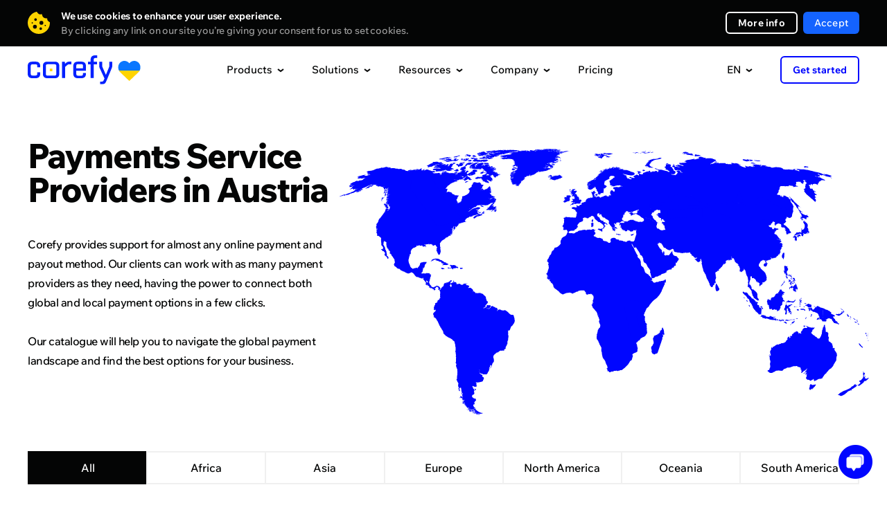

--- FILE ---
content_type: text/html; charset=UTF-8
request_url: https://corefy.com/integrations/payment-providers/at
body_size: 115952
content:


<!DOCTYPE html>
<html lang="en">
  <head>
    <meta charset="utf-8">

        <link rel="preconnect" href="https://www.googletagmanager.com">
    <!-- Google Tag Manager -->
    <script>(function(w,d,s,l,i){w[l]=w[l]||[];w[l].push({'gtm.start':
          new Date().getTime(),event:'gtm.js'});var f=d.getElementsByTagName(s)[0],
        j=d.createElement(s),dl=l!='dataLayer'?'&l='+l:'';j.async=true;j.src=
        'https://www.googletagmanager.com/gtm.js?id='+i+dl;f.parentNode.insertBefore(j,f);
      })(window,document,'script','dataLayer','GTM-P5VW4BC');</script>
    <!-- End Google Tag Manager -->

    <title>Payments Service Providers in Austria • List of Payments Service Providers in Austria • Corefy</title>

    <meta name="facebook-domain-verification" content="o93wc9y7svzywnse1f48g4y3xvw6b1">

    			<meta name="title" content="Payments Service Providers in Austria • List of Payments Service Providers in Austria • Corefy">
	<meta name="description" content="Payments Service Providers in Austria — Work with payment providers that are considered safe and cover the needs of all geographies of your interest. Offer more payment options to your customers">

    <script type="application/ld+json">
        {
            "@context": "https://schema.org/",
            "@type": "WebPage",
            "name": "About Us",
            "speakable":
            {
                "@type": "SpeakableSpecification",
                "xpath": [
                    "/html/head/title",
                    "/html/head/meta[@name='description']/@content"
                ]
            },
            "url": "https://corefy.com"
        }
    </script>

			
			<meta name="robots" content="noindex, nofollow" />
	
    
    

    
<link rel="canonical" href="https://corefy.com/integrations/payment-providers/at" />    
                                <link rel="alternate" hreflang="ru" href="https://corefy.com/ru/integrations/payment-providers/at" />
                        <link rel="alternate" hreflang="uk" href="https://corefy.com/uk/integrations/payment-providers/at" />
                        <link rel="alternate" hreflang="fr" href="https://corefy.com/fr/integrations/payment-providers/at" />
                        <link rel="alternate" hreflang="es" href="https://corefy.com/es/integrations/payment-providers/at" />
                        <link rel="alternate" hreflang="de" href="https://corefy.com/de/integrations/payment-providers/at" />
                        <link rel="alternate" hreflang="en" href="https://corefy.com/integrations/payment-providers/at" />
          
    <link rel="alternate" hreflang="x-default" href="https://corefy.com/integrations/payment-providers/at" />
    
    <link 
      rel="preconnect" 
      href="https://fonts.googleapis.com"
    >
    <link 
      rel="preconnect" 
      href="https://fonts.gstatic.com" 
      crossorigin
    >
        <link
      rel="preload" 
      href="https://fonts.gstatic.com/s/wixmadefortext/v13/-W_lXI_oSymQ8Qj-Apx3HGN_Hu1RZiER5zwf.woff2" 
      as="font"
      type="font/woff2"
      crossorigin
    >
        <link
      rel="preload"
      href="https://fonts.gstatic.com/s/wixmadefortext/v13/-W_lXI_oSymQ8Qj-Apx3HGN_Hu1RZiUR5w.woff2" 
      as="font"
      type="font/woff2"
      crossorigin
    >

		
		
    <link rel="apple-touch-icon" sizes="180x180" href="/build/media/images/favicons/apple-touch-icon.b1f2f518d1f72845bc975f5d35ae805e.png">
    <link rel="icon" type="image/png" sizes="32x32" href="/build/media/images/favicons/favicon-32x32.a07d59ee1a48a886544efc609335d443.png">
    <link rel="icon" type="image/png" sizes="16x16" href="/build/media/images/favicons/favicon-16x16.d3ec580a6691b323285b9826746186ef.png">
    <link rel="manifest" href="/build/media/images/favicons/site.a96905eba41bef75be639b3d95133db4.webmanifest">
    <meta name="msapplication-TileColor" content="#000000">
    <meta name="theme-color" content="#ffffff">
    
    <style>
      div[style*="z-index: 2147483647"]{z-index: 990 !important;}#hs-eu-cookie-confirmation{display:none !important}#hubspot-messages-iframe-container{z-index:500 !important}body{position:relative;margin:0;padding:0;overflow-x:hidden;-webkit-text-size-adjust:100%;-webkit-font-smoothing:antialiased;font-family:Medium;font-feature-settings:'liga' off;font-size:16px;line-height:26px;color:#040505}body.loaded{opacity:1 !important}body.no-scroll{position:fixed;height:100%;width:100%;overflow:hidden}body.no-scroll .header{position:fixed;z-index:999}body *{margin:0;padding:0;outline:0;background-repeat:no-repeat;background-position:center;font-weight:400;font-style:normal;-webkit-box-sizing:border-box;box-sizing:border-box;-webkit-overflow-scrolling:touch;-webkit-tap-highlight-color:transparent;-webkit-appearance:none;-moz-appearance:none;appearance:none}input{border-radius:0;font-variant-ligatures:none}input::-ms-clear,input::-ms-reveal{display:none}li{list-style-type:none}a{text-decoration:none;-webkit-transition:.4s;-o-transition:.4s;transition:.4s}img{border:0;-webkit-user-drag:none}::selection{background:#ffd400}::-moz-selection{background:#ffd400}.page{position:relative;width:100%;overflow:hidden;counter-reset:numbering}.page.-visible{overflow:visible}.container{width:1200px;margin:auto}.default-text{font-size:18px;line-height:28px;letter-spacing:-.5px}.external-icon{position:relative;top:1px;display:inline-block;width:11px;height:11px;-webkit-transition:.4s;transition:.4s}.external-icon:before{content:'';display:block;position:absolute;top:0;left:0;right:0;bottom:0;border:2px solid #040505;-webkit-transition:.4s;transition:.4s}.external-icon.blue:before{border:2px solid #0006ff}.external-icon:after{content:'';display:block;position:absolute;top:0;right:0;width:7px;height:7px;background-color:#fff;-webkit-transition:.4s;transition:.4s}.external-icon span,.external-icon svg{display:block;position:absolute;z-index:1;width:7px;height:7px;-webkit-transition:.4s;transition:.4s}.external-icon svg path{-webkit-transition:.4s;transition:.4s}.external-icon span{background-image:url([data-uri])}.external-icon span:nth-child(2){background-image:url([data-uri])}.external-icon.blue span{background-image:url([data-uri])}.external-icon.blue span:nth-child(2){background-image:url([data-uri])}.external-icon span:first-child,.external-icon svg:first-child{left:0;bottom:0;opacity:0}.external-icon span:last-child{top:0;right:0}.external-icon.blue span:last-child{top:0}.caption{font-family:ExtraBold;position:relative;z-index:1}.caption_invisible{position:absolute;opacity:0}.caption_big{font-size:56px;line-height:56px;letter-spacing:-2px}.caption_large{font-size:48px;line-height:48px;letter-spacing:-1.5px}.caption_middle{font-size:40px;line-height:40px;letter-spacing:-1.5px}.caption_small{display:block;font-size:26px;line-height:32px;letter-spacing:-.5px}.caption em{display:inline-block;position:relative}.caption em:before{content:'';display:block;position:absolute;z-index:-1;left:0;right:0;bottom:-3px;border-bottom:6px solid #ffd400}.caption strong{color:#ffd400}.caption-description{text-align:center}.dark-bg .caption-description{color:#999}.button{display:-webkit-flex;display:-ms-flex;display:flex;justify-content:center;-ms-align-items:center;align-items:center;border:0;font-family:Medium;font-size:16px;-webkit-transition:.4s;transition:.4s;cursor:pointer;-webkit-user-select:none;user-select:none}.button_border{font-family:Bold;border-radius:6px;border:2px solid #fff;color:#fff}.button_border-gray{font-family:Bold;border:2px solid #f0f0f0}.button_border-blue{border-color:#0006ff;color:#0006ff}.button_border path{-webkit-transition:.4s;transition:.4s}.button_blue{background-color:#0006ff;color:#fff}.button_light-blue{background-color:#1463ff;color:#fff}.button_in{background-color:#1282be;color:#fff}.button_facebook{background-color:#4265ab;color:#fff}.button_social div{display:-webkit-flex;display:-ms-flex;display:flex;justify-content:center;width:18px;min-width:18px;margin-right:16px}.button_social div img{display:block;max-width:100%}.button_arrow{overflow:hidden;height:64px;padding:0 24px;border-radius:6px;background-color:#0006ff;color:#fff;letter-spacing:.2px}.button_arrow .button__inner{display:-webkit-flex;display:-ms-flex;display:flex;-ms-align-items:center;align-items:center;position:relative}.button_arrow .button__inner:after{content:'';display:block;position:relative;z-index:1;width:40px;height:40px;margin-left:24px;background-image:url([data-uri]);background-repeat:no-repeat;background-position:center}.button_arrow .button__inner div{z-index:1}.button_arrow .button__inner span{display:block;position:absolute;right:0;width:40px;height:40px;background-color:#0309d0;border-radius:50%;-webkit-transform-origin:center;transform-origin:center;-webkit-transition:.6s;transition:.6s}.button_download .button__inner:after{background-image:url([data-uri])}.button_wave{position:relative;overflow:hidden;background-color:#0006ff;color:#fff}.button_wave span{display:block;position:absolute;-webkit-transition:transform .8s;-o-transition:transform .8s;transition:transform .8s;width:500px;height:500px;margin-top:-250px;margin-left:-250px;border-radius:50%;-webkit-transform:scale(0);-ms-transform:scale(0);transform:scale(0);background-color:#0309d0}.button_wave div{position:relative;z-index:1}.button_wave:after{z-index:1}@media screen and (min-width:1000px){.caption_big{font-size:49px;line-height:49px}.caption-description br{display:none}.button_border:hover{background-color:#fff;color:#040505}.button_border-gray:hover{background-color:#f0f0f0}.button_border-blue:hover{border-color:#0006ff;background-color:#0006ff;color:#fff}.button_blue:hover{background-color:#0309d0}.button_border:hover path{fill:#040505}.button_light-blue:hover{background-color:#0c3782}.button_in:hover{background-color:#0d5074}.button_facebook:hover{background-color:#2a3f69}.button_arrow-container:hover .button_arrow .button__inner span,.button_arrow:hover .button__inner span{-webkit-transform:scale(15);-ms-transform:scale(15);transform:scale(15)}.button_arrow-container:hover .button_arrow.button_big .button__inner span,.button_arrow.button_big:hover .button__inner span{-webkit-transform:scale(19);-ms-transform:scale(19);transform:scale(19)}.button_wave:hover .wave-block__bg{-webkit-transform:scale(1);-ms-transform:scale(1);transform:scale(1)}.external:hover .external-icon.blue::before{border-color:#006}.external:hover .external-icon span:first-child,.external:hover .external-icon svg:first-child{opacity:1;-webkit-transform:translate(4px,-4px);transform:translate(4px,-4px)}.external:hover .external-icon span:last-child,.external:hover .external-icon svg:last-child{opacity:0;-webkit-transform:translate(6px,-6px);transform:translate(6px,-6px)}}@media screen and (min-width:1249px){.free-guides-download-button{width:100%;display:flex;justify-content:center}}@media screen and (max-width:1250px){body{overflow:auto}.container{width:700px}}@media screen and (max-width:760px){body{font-size:18px;line-height:28px}.container{width:auto;padding:0 20px}.caption{word-break:break-word}.caption_big{font-size:32px;line-height:36px;letter-spacing:-1px}.caption_large{font-size:28px;line-height:32px;letter-spacing:-1px}.caption_middle{font-size:28px;line-height:34px;letter-spacing:-1px}.caption_small{font-size:24px;line-height:28px;letter-spacing:-1px}.caption em:before{bottom:-2px;border-bottom:4px solid #ffd400}.button_arrow{height:56px;line-height:20px;padding:0 24px;font-size:16px}.button_arrow:after,.button_arrow:before{width:40px;height:40px}.button_arrow:before{right:24px;display:none}.button_arrow:after{margin-left:16px;background-color:#0309d0;border-radius:50%}.button_arrow .button__inner:after{margin-left:10px}}@media screen and (max-width:370px){.show-on-scroll-mobile{opacity:0;pointer-events:none;-webkit-transform:translateY(70px);transform:translateY(70px);-webkit-transition:opacity .7s,transform .7s;transition:opacity .7s,transform .7s}.show-on-scroll-mobile.show{opacity:1;pointer-events:auto;-webkit-transform:translateY(0);transform:translateY(0)}}
                </style>
    <!-- Global styles before page styles -->
    <link rel="stylesheet" href="/build/base_styles.6f16e2fa.css">
    <!-- Global styles before page styles -->

    	<link rel="stylesheet" href="/build/integrations_grid_styles.68a27c9c.css">

    <!-- Global styles after page styles -->
          <link rel="stylesheet" href="/build/cookie_message_styles.67e78139.css">
        <!-- Global styles after page styles -->

    		
	      <meta property="og:url" content="https://corefy.com/integrations/payment-providers/at">
      <meta property="og:type" content="website">
      <meta property="og:site_name" content="Corefy">
      <meta property="og:image:type" content="images/png">
      <meta property="og:image:width" content="1200">
      <meta property="og:image:height" content="630">
      <meta name="twitter:card" content="summary_large_image">
    
	<meta property="og:title" content="Payments Service Providers in Austria • Online Payment Solutions Providers in Austria • Corefy">
	<meta property="og:description" content="Work with payment providers that are considered safe and cover the needs of all geographies of your interest. Offer more payment options to your customers">
	<meta property="og:image" content="https://corefy.com/build/media/images/opengraphs/payment-providers.2dbeda012004e99286f2b25dff693d1c.png">

    <!-- mobile -->
    <meta name="viewport" content="width=device-width">
    <meta name="format-detection" content="telephone=no">

    <script type="application/ld+json">
      {
        "@context": "https://schema.org",
        "@type": "Organization",
        "name": "Corefy",
        "url": "https://corefy.com/",
        "logo": "https://corefy.com/build/media/images/logo-white.22b83f1994e7ea866d9c381478d02471.svg",
        "foundingDate": "2018-01-11",
        "founder": [
          { "@type": "Person", "name": "Denys Kyrychenko" },
          { "@type": "Person", "name": "Dmytro Dziubenko" }
        ],
        "address": [
          {
            "@type": "PostalAddress",
            "streetAddress": "11th floor, 25 Cabot Square",
            "addressLocality": "London",
            "postalCode": "E14 4QZ",
            "addressCountry": "UK"
          },
          {
            "@type": "PostalAddress",
            "streetAddress": "25th floor, Starokyivska St, 10G",
            "addressLocality": "Kyiv",
            "postalCode": "04655",
            "addressCountry": "UA"
          }
        ],
        "contactPoint": {
          "@type": "ContactPoint",
          "telephone": "+44 20 3608 5914",
          "contactType": "sales",
          "email": "info@corefy.com",
          "areaServed": ["US","GB","CA","UA","150"],
          "availableLanguage": ["en", "Ukrainian"]
        },
        "sameAs": [
          "https://www.facebook.com/corefy",
          "https://x.com/corefy_com",
          "https://www.linkedin.com/company/corefycom/",
          "https://www.youtube.com/@Corefy",
          "https://www.instagram.com/corefyteam",
          "https://github.com/paycoreio"
        ]
      }
    </script>

    <script>
      const siteActiveLanguage = 'en';
    </script>
  </head>

  <body>
        <!-- Google Tag Manager (noscript) -->
    <noscript><iframe src="https://www.googletagmanager.com/ns.html?id=GTM-P5VW4BC"
                      height="0" width="0" style="display:none;visibility:hidden"></iframe></noscript>
    <!-- End Google Tag Manager (noscript) -->

          <div>
        
<div class="cookie-message disabled">
    <div class="container">
      <div class="close"></div>
        <div class="cookie-message__description">
            <p>
                <strong>
                    We use cookies to enhance your user experience.                </strong>
                <span>
                  By clicking any link on our site you’re giving your consent for us to set cookies.                </span>
            </p>
        </div>
        <div class="cookie-message__buttons">
          <a 
            href="/cookie-settings" 
            target="_blank" 
            class="button button_border button_border-white"
          >
            More info          </a>
            <button id="accept-cookie" class="button button_blue disabled">
              Accept            </button>
        </div>
    </div>
</div>

        <script src="/build/runtime.cdce9110.js" defer></script><script src="/build/0.dba8203c.js" defer></script><script src="/build/1.6eba6a29.js" defer></script><script src="/build/cookie_message.98174018.js" defer></script>
      </div>
        
    <!-- STATIC_HEADER_START -->
    

<script>
  const staticContent = {
    productsContentData: {
      base: {
        title: "Supported integrations",
        img: "/build/media/images/header/products/supported_integrations600.8f3f7df01d524a50d9402cd1e4e549b6.webp",
        imgX2: "/build/media/images/header/products/supported_integrations600_x2.a27cfbdaf1b800fb3ba450390bdf50ff.webp"
      },
      whiteLabelGateway: {
        title: "White-label gateway",
        img: "/build/media/images/header/products/white-label-gateway.2a5debb79be3954167836248f5822889.webp",
        imgX2: "/build/media/images/header/products/white-label-gateway_x2.0410e70eaa8c1a46d225161d2c945787.webp",
        description: "Benefit from having a scalable, ready-made payment gateway and a team of payment experts at your service.",
        featuresTitle: "Top features",
        featuresList: [
          "600+ ready-made integrations with payment providers and acquirers",
          "Smart routing engine",
          "Customisable hosted payment pages"
        ]
      },
      whiteLabelProcessor: {
        title: "White-label processor",
        img: "/build/media/images/header/products/white-label-processor.981137e26dbc370e1a49cec92d78d625.webp",
        imgX2: "/build/media/images/header/products/white-label-processor_x2.658d319260216615cc5e1babf7617d38.webp", 
        description: "Offer your clients robust payment services and capabilities relying on our holistic White-label processor.",
        featuresTitle: "Top features",
        featuresList: [
          "Your own branded sophisticated payment infrastructure",
          "Merchant portal on any domain",
          "PCI DSS Level 1 compliance"
        ]
      },
      paymentBridge: {
        title: "Payment bridge",
        img: "/build/media/images/header/products/payment-bridge.0fe8f5c66482a4592cd4f18ed4a6b4d4.webp",
        imgX2: "/build/media/images/header/products/payment-bridge_x2.73b1c7f944d159cf26a9239f3018f205.webp", 
        description: "Payment Bridge gives you a fast, low-effort way to add new payment integrations without rebuilding your stack.",
        featuresTitle: "Top features",
        featuresList: [
          "600+ ready-to-use connectors",
          "1-day time-to-market",
          "No migration or replatforming",
          "Cost-efficient expansion"
        ]
      },
      payatlas: {
        title: "PayAtlas",
        img: "/build/media/images/header/products/payatlas.dea671f0bccc79c80a94d7dfb65b3f10.webp",
        imgX2: "/build/media/images/header/products/payatlas_x2.a4e5e3faf674872587abf3367c4e35f5.webp",
        description: "Whether you are a company looking for MIDs or a PSP wanting to reach more clients, PayAtlas is your go-to solution.",
        featuresTitle: "Top features",
        featuresList: [
          "Global network of ISO/MSPs & payment service providers",
          "Compare providers to select the optimal solution",
          "Get the best offers to open merchant accounts"
        ]
      },
      processPayments: {
        title: "Payments",
        img: "/build/media/images/header/products/payments.698a6c2e236f5d044b9ecb9094f0e74b.webp",
        imgX2: "/build/media/images/header/products/payments_x2.58c42f0fd92441623ec0db78fd7fbd71.webp",
        description: "A unified interface allows you to accept online payments via various providers, flows, methods, and currencies.",
        featuresTitle: "Top features",
        featuresList: [
          "Accept online payments automatically and manually",
          "Optimise your payment flows with smart processing features",
          "Get extra revenue offering the payment gateway to your merchants"
        ]
      },
      processCheckouts: {
        title: "Checkout",
        img: "/build/media/images/header/products/checkouts.b01e977019d4a1ee93fd868cb65b6b50.webp",
        imgX2: "/build/media/images/header/products/checkouts_x2.d12dd1b16fb74b80634b808ef81bb654.webp",
        description: "A customisable payment page adapts to any business needs and supports various integration options.",
        featuresTitle: "Top features",
        featuresList: [
          "Support for any payment method, flow, currency and language",
          "Fully customisable design",
          "A range of integration options, from embedded to self-hosted"
        ]
      },
      processPayouts: {
        title: "Payouts",
        img: "/build/media/images/header/products/payouts.55d4649a1ed5e7698f09f1664348243b.webp",
        imgX2: "/build/media/images/header/products/payouts_x2.50ab1f7b00e4b3b8ba6d598593afcbef.webp", 
        description: "Make automatic and manual payouts quickly and easily with a wide range of payout options to choose from.",
        featuresTitle: "Top features",
        featuresList: [
          "Any payout method, flow, and currency",
          "Automated and manual payouts",
          "Configurable fees to offer this service to your merchants"
        ]
      },
      processBatchPayouts: {
        title: "Batch payouts",
        img: "/build/media/images/header/products/batch-payouts.27f96fe043389f864a8e154f43794467.webp",
        imgX2: "/build/media/images/header/products/batch-payouts_x2.b7b0989f86843c9f27871620ed547f7f.webp",
        description: "Make batch payouts to thousands of recipients using multiple methods and currencies simultaneously.",
        featuresTitle: "Top features",
        featuresList: [
          "Spreadsheet-like execution",
          "Amount splitting",
          "Process payouts one by one or all at once"
        ]
      },
      controlAnalytics: {
        title: "Analytics",
        img: "/build/media/images/header/products/analytics.67e2e3813d0d3435e9aaf5c0a1fd6d4d.webp",
        imgX2: "/build/media/images/header/products/analytics_x2.b27f6c78c18f90210e36320963834a99.webp",
        description: "Have all your data from disparate sources gathered and normalised to create financial reports fast and with ease.",
        featuresTitle: "Top features",
        featuresList: [
          "Live all-out view of business performance",
          "Automatic predefined or custom reports",
          "Configurable alerts for greater control and awareness"
        ]
      },
      controlDashboard: {
        title: "Dashboard",
        img: "/build/media/images/header/products/dashboard.f327182808eab8b2dd8b737fa638210b.webp",
        imgX2: "/build/media/images/header/products/dashboard_x2.1535dad8664543ba462ab59c9f14f08b.webp",  
        description: "Configure numerous settings and manage all payment and payout processes in real-time mode with a single dashboard.",
        featuresTitle: "Top features",
        featuresList: [
          "Real-time transaction data",
          "Activity logs",
          "Access control",
          "Alerts",
          "Data export"
        ]
      },
      controlReconciliations: {
        title: "Reconciliations",
        img: "/build/media/images/header/products/reconciliations.318b5b171bf668e3f894b97c27268b46.webp",
        imgX2: "/build/media/images/header/products/reconciliations_x2.7e0c969ec456c8e2e062f97561c3320e.webp",
        description: "Automate the labour-intensive reconciliation of transactions across multiple payment providers, accounts, and methods.",
        featuresTitle: "Top features",
        featuresList: [
          "Transaction reconciliation & Two-sided reconciliation",
          "Support for statements from any payment provider",
          "Flexible reconciliation settings and configurable conflict detection engine"
        ]
      },
      controlSecurityCompliance: {
        title: "Security & Compliance",
        img: "/build/media/images/header/products/security_compliance.7036a2a5941a9bf434e01e71f324456b.webp",
        imgX2: "/build/media/images/header/products/security_compliance_x2.c10d39b32211dbd2a8bd9f105b2d8284.webp",
        description: "Rely on the PCI DSS Level 1-compliant distributed payment infrastructure, protected against attacks of all types and scales.",
        featuresTitle: "Top features",
        featuresList: [
          "VISA Third Party Agent (TPA) and Mastercard Registration Program (MRP)",
          "PSD2 compliant software",
          "Infrastructure runs entirely on AWS"
        ]
      },
      chargebacks: {
        title: "Chargeback management",
        img: "/build/media/images/header/products/chargebacks.dce6cefc3ce407b0217745e6927f6243.webp",
        imgX2: "/build/media/images/header/products/chargebacks_x2.7284c48542702d701797852c4d426a64.webp",
        description: "Effectively manage chargebacks to safeguard your revenue, enhance your company's reputation, and foster lasting customer relationships.",
        featuresTitle: "Top features",
        featuresList: [
          "Reduced chargebacks and fraud",
          "Faster dispute resolution",
          "Increased revenue recovery"
        ]
      },
      orchestrateRoutingCascading: {
        title: "Routing & Cascading",
        img: "/build/media/images/header/products/routing_cascading.f0ed4c693388fcaa5d8c4f0beb93bc42.webp",
        imgX2: "/build/media/images/header/products/routing_cascading_x2.4c46d0739039a8ffb90d64ea3cbf986f.webp",
        description: "Process transactions in the most optimal way based on various attributes, like location, amount, payment method, etc.",
        featuresTitle: "Top features",
        featuresList: [
          "Dozens of routing attributes available",
          "Configure and edit complex routing schemes without any coding",
          "Set up cascading and automatic retries"
        ]
      },
      orchestrateCurrencyExchange: {
        title: "Currency conversion",
        img: "/build/media/images/header/products/currency_exchange.63847d4149c644ecac80c75cd78f1b01.webp",
        imgX2: "/build/media/images/header/products/currency_exchange_x2.32d5922eee77e77e600e6a2d628b1a69.webp",
        description: "Accept payments and make payouts in another currency even if you don’t maintain a balance in that currency.",
        featuresTitle: "Top features",
        featuresList: [
          "Support for hundreds of fiat currencies and cryptocurrencies",
          "Numerous exchange rates data sources",
          "Dynamic currency conversion schemes"
        ]
      },
      facilitateMerchantManagement: {
        title: "Merchant management",
        img: "/build/media/images/header/products/merchant-management.06fcf51670075e401745be2adfd7f303.webp",
        imgX2: "/build/media/images/header/products/merchant-management_x2.669bec8f3e45caf0903d89130a5bd311.webp",
        description: "Consolidate all the cashflows and transactions data on every online business into a single accounting system.",
        featuresTitle: "Top features",
        featuresList: [
          "Manage payment process and all day-to-day operations from a single dashboard",
          "Split the cash flow between multiple projects using common merchant accounts in different PSPs",
          "Generate income with highly configurable fees"
        ]
      },
      checkoutDemo: {
        title: "Checkout editor demo",
        img: "/build/media/images/header/products/checkout_demo.8bbfbe43a61a7015b1881b7bfce2cf06.webp",
        imgX2: "/build/media/images/header/products/checkout_demo_x2.4a7c3311caa8e9db4a8a79f3756a72d8.webp",
        description: "See how easily you can customise and preview your checkout flow — no code, no hassle. Explore the features, test the look and feel, and get inspired with this interactive online demo."
      }
    },
    solutionsContentData: {
      base: {
        title: "Client stories",
        img: "/build/media/images/header/solutions/use-cases.668b3e279d404f62abb104f03c70e948.webp",
        imgX2: "/build/media/images/header/solutions/use-cases_x2.43a952b69736007c4087fe6f45c9640f.webp"
      },
      merchants: {
        title: "For merchants",
        img: "/build/media/images/header/products/white-label-gateway.2a5debb79be3954167836248f5822889.webp",
        imgX2: "/build/media/images/header/products/white-label-gateway_x2.0410e70eaa8c1a46d225161d2c945787.webp",
        description: "Benefit from having a scalable, ready-made payment gateway and a team of payment experts at your service.",
        featuresTitle: "Top features",
        featuresList: [
          "600+ ready-made integrations with payment providers and acquirers",
          "Smart routing engine",
          "Customisable hosted payment pages"
        ]
      },
      paymentInstitutions: {
        title: "For payment institutions",
        img: "/build/media/images/header/products/white-label-processor.981137e26dbc370e1a49cec92d78d625.webp",
        imgX2: "/build/media/images/header/products/white-label-processor_x2.658d319260216615cc5e1babf7617d38.webp",
        description: "Offer your clients robust payment services and capabilities relying on our holistic White-label processor.",
        featuresTitle: "Top features",
        featuresList: [
          "Your own branded sophisticated payment infrastructure",
          "Merchant portal on any domain",
          "PCI DSS Level 1 compliance"
        ]
      },
      solutionsEcommerce: {
        title: "E-commerce",
        img: "/build/media/images/header/solutions/ecommerce.05a2a7c4db1ba052e24efc39247e80c5.webp",
        imgX2: "/build/media/images/header/solutions/ecommerce_x2.482e0d585b660bf49ad080cd6b313874.webp",
        description: "Accept payments from international customers without sacrificing the checkout experience, payment management, or security.",
        featuresTitle: "Top features",
        featuresList: [
          "New integrations with payment providers go live every day",
          "Customisable look and feel of your checkout",
          "A single dashboard to track and manage all data"
        ]
      },
      solutionsForex: {
        title: "Forex",
        img: "/build/media/images/header/solutions/forex.dc812fbdd44eb39644a022684cb86c47.webp",
        imgX2: "/build/media/images/header/solutions/forex_x2.884ca8c546e08e346c04fcc9cd038210.webp",
        description: "Connect international acquirers and accept multiple currencies to expand your operations globally.",
        featuresTitle: "Top features",
        featuresList: [
          "Growing pool of ready-made integrations",
          "Virtual multicurrency merchant accounts",
          "Card tokenisation with a white label payment page"
        ]
      },
      solutionsIgaming: {
        title: "iGaming",
        img: "/build/media/images/header/solutions/igaming.dbfbd873b70905aeb56548d656d6c59f.webp",
        imgX2: "/build/media/images/header/solutions/igaming_x2.cdcc2165dc2bebea9efebb7b6e362273.webp",
        description: "Revolutionise your iGaming business and remove the hassle of high-risk payment processing with our all-inclusive tool on board.",
        featuresTitle: "Top features",
        featuresList: [
          "Process any payment flow, method, and currency to get a global presence",
          "Hassle-free prize money payouts to keep your gamers happy",
          "Reliable support and quick integration with any provider from our pool or on your request"
        ]
      },
      solutionsGambling: {
        title: "Gambling",
        img: "/build/media/images/header/solutions/gambling.26e4a1056e67d8d37d526aa6d62c5708.webp",
        imgX2: "/build/media/images/header/solutions/gambling_x2.5c543f7050b8e1edb30505d9aef95fa8.webp",
        description: "Expand into new markets, increase conversion rates, and fortify security with minimal development effort.",
        featuresTitle: "Top features",
        featuresList: [
          "Offer payment options that cater to specific geographies to expand your player base",
          "Reduce the risk of losing MIDs",
          "Use a single platform to manage multiple gambling sites or brands"
        ]
      },
      solutionsIsoMsp: {
        title: "ISO/MSP",
        img: "/build/media/images/header/solutions/iso_msp.6099eec0d77852bed43b6501a28db215.webp",
        imgX2: "/build/media/images/header/solutions/iso_msp_x2.9fd1fba91e836d144cffdfd84f9ad206.webp",
        description: "Get your own payment gateway with professional tech support that uplifts ISO/MSPs performance.",
        featuresTitle: "Top features",
        featuresList: [
          "Leave all the technical matters to us",
          "Expand to new markets 10 times faster with a doorway to any provider and payment method",
          "Access all your payment details, processes, and analytics through a single interface"
        ]
      },
      solutionsB2bSaas: {
        title: "B2B SaaS",
        img: "/build/media/images/header/solutions/b2b_saas.c12eb1a40ada3266df7aaf86ad14f60b.webp",
        imgX2: "/build/media/images/header/solutions/b2b_saas_x2.7c5b24488ced72154435b57e3cc23e18.webp",
        description: "Streamline the payment acceptance process for your B2B SaaS business and easily tailor it to meet your clients' needs.",
        featuresTitle: "Top features",
        featuresList: [
          "Process recurring payments using tokenised payment details",
          "Enter the international market quickly with 600+ ready-made integrations",
          "Benefit from automated invoicing, customised billing, and support for flexible pricing plans"
        ]
      },
      solutionsCrypto: {
        title: "Crypto",
        img: "/build/media/images/header/solutions/crypto.ec5380250bd0b5b1830f598b4aadfa8a.webp",
        imgX2: "/build/media/images/header/solutions/crypto_x2.526b98427fe351622638222f43097afe.webp",
        description: "Unlock the full potential of cryptocurrency payments with our payment orchestration platform tailored for the crypto industry.",
        featuresTitle: "Top features",
        featuresList: [
          "Seamlessly process crypto transactions and simplify reconciliation with real-time settlement",
          "Expand your reach with support for popular cryptocurrencies and tokenised payments",
          "Enhance security and compliance with advanced fraud prevention measures"
        ]
      },
      solutionsPsp: {
        title: "PSP",
        img: "/build/media/images/header/solutions/psp.14b5317cf81fcb89dd82eca7fc2cfee4.webp",
        imgX2: "/build/media/images/header/solutions/psp_x2.ca14036c05617f0480bc2ec2b68309cf.webp",
        description: "Optimise your payment service provider operations with our payment orchestration platform designed to streamline payments for PSPs.",
        featuresTitle: "Top features",
        featuresList: [
          "Simplify onboarding and integration with a unified API for seamless connectivity to multiple payment methods and acquirers",
          "Enhance transaction success rates with intelligent routing and highly configurable dynamic routing schemes",
          "Access comprehensive reporting and analytics tools to gain valuable insights and improve performance across your payment ecosystem"
        ]
      },
      solutionsDatingAndAdult: {
        title: "Dating and adult",
        img: "/build/media/images/header/solutions/dating_and_adult.3483575c9a032b4b2afe5d401894abf8.webp",
        imgX2: "/build/media/images/header/solutions/dating_and_adult_x2.47137eb1a04987d1bff3c36e6f7919b8.webp",
        description: "Revamp your dating and adult payment processes with our set of payment solutions targeted to the industry's unique needs.",
        featuresTitle: "Top features",
        featuresList: [
          "Ensure discreet and secure transactions, protecting user privacy and sensitive data",
          "Streamline recurring billing for seamless user experiences",
          "Expand globally with support for local payment methods, currencies, and languages"
        ]
      },
      solutionsMarketplace: {
        title: "Marketplace",
        img: "/build/media/images/header/solutions/marketplace.18cae8bb94ee9912eb8e9504ffa860c0.webp",
        imgX2: "/build/media/images/header/solutions/marketplace_x2.27141118b2336be2816ba04a836ef136.webp",
        description: "Power up your marketplace's payment capabilities with our platform designed to drive growth and user satisfaction.",
        featuresTitle: "Top features",
        featuresList: [
          "Expand globally with support for a wide range of payment methods, currencies, and localised checkout experiences",
          "Enable seamless multi-party transactions with split payments and automated payouts",
          "Easily handle refunds and mass payouts to your vendors"
        ]
      },
      solutionsFinancialInstitution: {
        title: "Financial institution",
        img: "/build/media/images/header/solutions/financial_institution.42b23f37c8407db5fe3b6d8c42084d0c.webp",
        imgX2: "/build/media/images/header/solutions/financial_institution_x2.8e9965497dc01084a7c121e65d5bb3a4.webp",
        description: "Elevate your financial institution's payment capabilities to new heights and deliver superior customer experiences.",
        featuresTitle: "Top features",
        featuresList: [
          "Streamline payment flows and improve operational efficiency with centralised payment management",
          "Enhance security and compliance with robust fraud prevention measures and advanced risk management tools",
          "Expand your payment offerings with support for diverse payment methods, including digital wallets, ACH, and more"
        ]
      },
      solutionsExpandGlobally: {
        title: "Expand globally",
        img: "/build/media/images/header/solutions/expand_globally.0b2e17546dfab220c43a1fb7de4f81ac.webp",
        imgX2: "/build/media/images/header/solutions/expand_globally_x2.c5269c3f346a1c5bbc55817b9c1e48e3.webp",
        description: "Unleash your business's global potential with our comprehensive payment solution, empowering you to scale and reach new markets seamlessly."
      },
      solutionsBoostConversions: {
        title: "Boost conversions",
        img: "/build/media/images/header/solutions/boost_conversions.22644b3312a1f38114b541b92646d2bd.webp",
        imgX2: "/build/media/images/header/solutions/boost_conversions_x2.aeecc0473d5a3ce69b7802fb6c7db5cf.webp",
        description: "Elevate your e-commerce operations to new heights with our advanced payment platform, designed to optimise conversions and deliver a flawless customer experience."
      },
      solutionsMinimiseCosts: {
        title: "Minimise costs",
        img: "/build/media/images/header/solutions/minimise_costs.e7eee44f1a3f2d5ae6931f69005f1848.webp",
        imgX2: "/build/media/images/header/solutions/minimise_costs_x2.726b27fab899b7137b3c965df5fb92fe.webp",
        description: "Streamline your payment processes and minimise expenses with our cost-effective payment solution, enabling you to maximise profitability and operational efficiency."
      },
      byGeographyCentralEasternEurope: {
        title: "Central & Eastern Europe",
        img: "/build/media/images/header/solutions/central_eastern_europe.3165cf1afd2ae96fb7fe266192cb7ce4.webp",
        imgX2: "/build/media/images/header/solutions/central_eastern_europe_x2.2d8e1ddcf60a0f5d329b29d6ecad966c.webp",
        description: "Discover seamless payment solutions tailored for Central & Eastern Europe and unlock the full potential of your business.",
        featuresTitle: "Top features",
        featuresList: [
          "Accept local payment methods like Sofort, iDEAL, and Przelewy24",
          "Seamlessly handle multiple currencies and language preferences",
          "Ensure compliance with region-specific regulations and data protection laws"
        ]
      },
      byGeographyWesternEurope: {
        title: "Western Europe",
        img: "/build/media/images/header/solutions/western_europe.44eb8dc2ea4fceae721a3204af917c1f.webp",
        imgX2: "/build/media/images/header/solutions/western_europe_x2.b5011f57653b5f1068ef0f32403e9342.webp",
        description: "Elevate your payment operations in Western Europe with our innovative platform designed to transform your business.",
        featuresTitle: "Top features",
        featuresList: [
          "Offer popular payment methods like SEPA Direct Debit and Giropay",
          "Enable seamless cross-border transactions with Euro as the primary currency",
          "Leverage advanced fraud prevention measures and strong customer authentication"
        ]
      },
      byGeographyNorthAmerica: {
        title: "North America",
        img: "/build/media/images/header/solutions/north_america.886dff27dfb504d825a09c6ab79dfd4e.webp",
        imgX2: "/build/media/images/header/solutions/north_america_x2.2b2561e7adb1154fcd98ec3136470e95.webp",
        description: "Optimise and streamline your payment processes in North America with our advanced platform, empowering your business for success.",
        featuresTitle: "Top features",
        featuresList: [
          "Support major card networks like Visa, Mastercard, and American Express",
          "Enable digital wallets such as Apple Pay, Google Pay, and PayPal",
          "Ensure secure and compliant transactions with advanced fraud prevention measures and robust risk management tools"
        ]
      },
      byGeographyLatinAmerica: {
        title: "Latin America",
        img: "/build/media/images/header/solutions/latin_america.07017683fbd199b25d8e1b09b77b94b3.webp",
        imgX2: "/build/media/images/header/solutions/latin_america_x2.c0a4efe45a8bb2161d79e9683aab8986.webp",
        description: "Revolutionise payment experiences in Latin America with our comprehensive platform.",
        featuresTitle: "Top features",
        featuresList: [
          "Accept local payment methods like Boleto, OXXO, and Mercado Pago",
          "Seamlessly handle currency conversions and dynamic pricing strategies",
          "Ensure compliance with regional regulations and anti-money laundering policies"
        ]
      },
      byGeographyAfrica: {
        title: "Africa",
        img: "/build/media/images/header/solutions/africa.42a96a13fd9be0f9ec735965174bd8f1.webp",
        imgX2: "/build/media/images/header/solutions/africa_x2.d269b605babe68d8f4663dc78a896f6c.webp",
        description: "Unlock new payment opportunities in Africa with our tailored platform.",
        featuresTitle: "Top features",
        featuresList: [
          "Support mobile money solutions like M-Pesa, Airtel Money, and Orange Money",
          "Enable seamless integration with local payment gateways and e-wallets",
          "Facilitate cross-border transactions and international remittances"
        ]
      },
      byGeographyMiddleEast: {
        title: "Middle East",
        img: "/build/media/images/header/solutions/middle_east.d3e510f4d9c146cb5af7c294636fab48.webp",
        imgX2: "/build/media/images/header/solutions/middle_east_x2.57718996ceb1917d075fdca0d1ae84e2.webp",
        description: "Transform payment experiences in the Middle East, delivering exceptional performance for your business.",
        featuresTitle: "Top features",
        featuresList: [
          "Support popular payment methods like Sadad, Fawry, and Telr",
          "Enable seamless integration with leading regional acquirers and payment gateways",
          "Ensure compliance with local regulations and Islamic banking principles"
        ]
      },
      byGeographyApac: {
        title: "APAC",
        img: "/build/media/images/header/solutions/apac.f4a46d57bf36394a8ad2f595e9dc81d7.webp",
        imgX2: "/build/media/images/header/solutions/apac_x2.41ce49099d2427e86a1b2c4f3525b875.webp",
        description: "Optimise your payment operations in the APAC region, driving business growth effortlessly.",
        featuresTitle: "Top features",
        featuresList: [
          "Accept popular payment methods like Alipay, WeChat Pay, and GrabPay",
          "Seamlessly handle diverse currencies, including Chinese Yuan, Japanese Yen, and more",
          "Leverage our extensive network of local acquirers for enhanced transaction success rates"
        ]
      } 
    },
    resourcesContentData: {
      base: {
        title: "Blog",
        url: "/blog.json",
        colorBlock: "Blog",
        color: "#47CE75",
        featuresTitle: "More from our blog:"
      },
      resourcesBlog: {
        title: "Blog",
        url: "/blog.json",
        colorBlock: "Blog",
        color: "#47CE75",
        featuresTitle: "More from our blog:"
      },
      resourcesRoiСalculator: {
        title: "ROI calculator",
        img: "/build/media/images/header/resources/roi-calculator.f6d1391bfe06166d2c0bc1732a424271.webp",
        imgX2: "/build/media/images/header/resources/roi-calculator_x2.553da05479d5879b77b78aad068488cb.webp",
        description: "Not sure if orchestration is worth it? Use our calculator to estimate returns from optimising your payment setup with Corefy. Get clarity and financial insights in minutes."
      },
      resourcesDevelopersHub: {
        title: "Developer hub",
        img: "/build/media/images/header/resources/developers-hub.33fded82c224a715d358d0a64ad7e946.webp",
        imgX2: "/build/media/images/header/resources/developers-hub_x2.06473ebd4b3acc4f0acb96ce9b18c2d3.webp",
        description: "See our documentation to understand how to integrate our platform and work with it."
      },
      resourcesCaseStudies: {
        title: "Case studies",
        img: "/build/media/images/header/resources/case_studies.b791828ca882f6eb5c8a91506e008d92.webp",
        imgX2: "/build/media/images/header/resources/case_studies_x2.401c50ca76c49eb1858759471a494482.webp",
        description: "Discover the results LetyShops, Kuna, Boosta and other companies achieved with us."
      },
      resourcesGuides: {
        title: "Guides",
        img: "/build/media/images/header/resources/resources-guides.a1a4120551123a030f1a6142255b3c97.webp",
        imgX2: "/build/media/images/header/resources/resources-guides_x2.629c4a5fe0041c343a4371ccb5c4fb83.webp",
        description: "Download our free guides making the complex but vital payment topics more digestible."
      },
      resourcesGlossary: {
        title: "Glossary",
        img: "/build/media/images/header/resources/resources-glossary_new.96c7bf77a1cd38ae37ab29b928eb25d1.webp",
        imgX2: "/build/media/images/header/resources/resources-glossary_new_x2.b5bf66b049f0771e9b9e1dad3e737442.webp",
        description: "Demystify the payment world with our glossary of general terms used in the payment industry."
      },
      companyPodcasts: {
        title: "Podcasts",
        img: "/build/media/images/header/resources/podcast1210_new.2cf244a8b3fbd9b2c8e8f02d3847d2ff.webp",
        imgX2: "/build/media/images/header/resources/podcast1210_new_x2.27122c73ca5d9b066028652933ae42ba.webp",
        url: "/podcasts.json",
        colorBlock: "PODCAST",
        color: "#FF974B",
        featuresTitle: "More podcasts:"
      },
      resourcesQuickStart: {
        title: "Quick start",
        img: "/build/media/images/header/resources/quick-start.98086dc9153ca1d46aad1f5c3549e4e2.webp", 
        imgX2: "/build/media/images/header/resources/quick-start_x2.f85a4ed695f513b8701c055e549b6b23.webp",
        description: "See our documentation to understand how to integrate our platform and work with it."
      },
      resourcesFullApiReference: {
        title: "API reference",
        img: "/build/media/images/header/resources/full-api-reference.5baec9caf3bdaff8f0c7ab5d1d69939d.webp",
        imgX2: "/build/media/images/header/resources/full-api-reference_x2.2d053c62017c141e14fae9ced824c4f3.webp",
        description: "We offer a detailed API reference covering all the functionality and how to use it."
      },
      resourcesConnectorsGuides: {
        title: "Connectors guides",
        img: "/build/media/images/header/resources/connectors_guides.ed8eaa76aa91e6cc36d6eac420a2e792.webp",
        imgX2: "/build/media/images/header/resources/connectors_guides_x2.a7b76ff28725b691c502a5515ffc6e2b.webp",
        description: "This section explains how to connect your payment providers' accounts and the Corefy platform."
      },
      resourcesReleaseNotes: {
        title: "Release notes",
        img: "/build/media/images/header/resources/release-notes.f09695c367e07d4e87de4c9a4a835cd6.webp",
        imgX2: "/build/media/images/header/resources/release-notes_x2.ebe6e01d0bba7716644555a689b2d2ab.webp",
        description: "This changelog lists releases by date and version and provides details on associated changes."
      },
      resourcesServiceDesk: {
        title: "Service desk",
        img: "/build/media/images/header/resources/service-desk.7dcbe3650c50b7353d380697a378558a.webp",
        imgX2: "/build/media/images/header/resources/service-desk_x2.ec3bf4691e2ac0959c0625a4df39ee79.webp",
        description: "Service desk is used by our clients to request a new feature or integration, get technical support, or ask a question."
      },
      resourcesSystemStatus: {
        title: "System status",
        img: "/build/media/images/header/resources/system-status.66f19acc385c0a7cd4e5dd6c0bc228b3.webp",
        imgX2: "/build/media/images/header/resources/system-status_x2.aaabc05132fbbd6bf7179a53b8cfe7a0.webp",
        description: "Check out our platform’s health and uptime in the real-time mode."
      },
      quiz: {
        title: "Merchant's payment maturity quiz",
        img: "/build/media/images/header/resources/payment_maturity_quiz.9edebcd606b9d93e08620f54543afd98.webp",
        imgX2: "/build/media/images/header/resources/payment_maturity_quiz_x2.7aa63b891226579de2f6b165ba995c6a.webp",
        description: "Take this quick 7-question quiz to determine your company's payment maturity level and receive tailored recommendations. It will take you less than 2 minutes."
      }
    },
    companyContentData: {
      base: {
        title: "Company",
        img: "/build/media/images/header/company/company.e13d492d696eb8ec330ef865c15e8e25.webp",
        imgX2: "/build/media/images/header/company/company_x2.5818fb366a58f87f6c0012f1f24541ff.webp",
        description: "Find out more about Corefy as a company, meet our team and get the relevant contacts here."
      },
      companyAboutUs: {
        title: "About us",
        img: "/build/media/images/header/company/about_us.8cdbbd90d540d55cb663d0d2e19e7caf.webp",
        imgX2: "/build/media/images/header/company/about_us_x2.fbe1c12d03aebce2ecf23524918c8836.webp",
        description: "Discover our mission, vision, philosophy, story, and values. Let’s unify the payment world together!"
      },
      companyTeam: {
        title: "Team",
        img: "/build/media/images/header/company/team.8faeed73b4a0be102eefe3510c011cd3.webp",
        imgX2: "/build/media/images/header/company/team_x2.8fb77fbc98c72e1751e643cd6f64bbe1.webp",
        description: "Visit this page to meet our team and see all the people who work on growing and improving Corefy’s platform."
      },
      companyBrandAssets: {
        title: "Brand assets",
        img: "/build/media/images/header/company/brand_assets.0fb36f16752be006975a44719fad6321.webp",
        imgX2: "/build/media/images/header/company/brand_assets_x2.b9e54fa420c8b0a600f9299cd904b2ef.webp",
        description: "Corefy’s brand assets are neatly organised here and readily accessible to everyone who needs them. We would appreciate your help in strengthening our brand consistency."
      },
      companyRoadmap: {
        title: "Roadmap",
        img: "/build/media/images/header/company/roadmap.01d47e8c5ecc8840a0ee885246cc8619.webp",
        imgX2: "/build/media/images/header/company/roadmap_x2.16b8516e76bf0370d19b20508b3ddeac.webp",
        description: "Take a peep at Corefy's past milestones and the primary goals we aim for in the nearest future."
      },
      companyMedia: {
        title: "Media",
        img: "/build/media/images/header/company/media.e73d4d77158148b29d843e1b4f73288c.webp",
        imgX2: "/build/media/images/header/company/media_x2.9a94fcdfda04efa78b06fa4eced5e04e.webp",
        description: "Check out what media outlets across the world have to say about Corefy. If you’re a journalist, feel free to reach out to us for comments and resources."
      },
      companyContactUs: {
        title: "Contact us",
        img: "/build/media/images/header/company/contact_us.2ec2162f38ae24a874a17a304080e727.webp",
        imgX2: "/build/media/images/header/company/contact_us_x2.707cba84e4e473a158c0a9f4997f6199.webp",
        description: "Here you’ll find the email of a relevant department, our phone numbers, office addresses, and a contact form."
      },
      companyCareers: {
        title: "Careers",
        img: "/build/media/images/header/company/company-careers.ea65b790f3d2a28fd48f8e6569050dfb.webp",
        imgX2: "/build/media/images/header/company/company-careers_x2.a5d0f9eb77edc25850554008a6314af5.webp",
        description: "Let’s build the fintech future together! See the list of vacancies and join our team."
      },
      companyBlog: {
        title: "Blog",
        url: "/blog.json",
        colorBlock: "Blog",
        color: "#47CE75",
        featuresTitle: "More from our blog:"
      },
      standWithUkraine: {
        title: "Stand with Ukraine",
        img: "/build/media/images/header/company/stand_with_ukraine.6603965b1e3cbae38c47b84dd828f293.webp",
        imgX2: "/build/media/images/header/company/stand_with_ukraine_x2.84b15fce0005a86ab9fe95a9c4a2c392.webp",
        description: "Find out what we do to support Ukraine, the homeland of many of our teammates, and how you can help the country amid the war."
      }
    },
    defaultImageSrc: "/build/media/images/header/noImage.cf35785a977d3fdaf95b34e15887712e.webp"
  };
</script> 
<div class="header-container">
	<div class="header-container__inner">
		<header class="header header_dynamic">
			<div class="container">
				<div class="menu-back-button">
					<svg width="14" height="14" viewBox="0 0 14 14" fill="none" xmlns="http://www.w3.org/2000/svg">
						<path fill-rule="evenodd" clip-rule="evenodd" d="M3.99561 5.95633L8.47597 1.47597L7 0L1.41271e-07 7L7 14L8.47597 12.524L3.99561 8.04367H14V5.95633H3.99561Z" fill="#0006FF"/>
					</svg>
					<span>
						Back					</span>
				</div>
				<a href="/" class="header__logo">
					<img src="/build/media/images/logo-blue.d54e7c7e4ec62d4df9688132dba27e9f.svg" alt="logo blue" class="header__logo-blue" loading="lazy">
					<img src="/build/media/images/logo-white.22b83f1994e7ea866d9c381478d02471.svg" alt="logo white" class="header__logo-white" loading="lazy">
					<img src="/build/media/images/icons/heart-blue-yellow.5dc9b20282ceb9dbfffc5817f4eb3d82.svg" alt="heart" class="ukraine-heart-logo" loading="lazy">
				</a>
				<nav class="menu-container">
					<ul class="menu">
						
<li class="menu__item menu__item-dropdown">
  <span class="menu__item-link">
    Products  </span>
  <div class="dropdown-menu">
    <div class="dropdown-menu__inner">
      <div class="dropdown-menu__arrow-top"></div>
      
      <div class="dropdown-menu__col dropdown-menu__col-left">
        <div class="dropdown-menu__category">
          <p class="dropdown-menu__category-title">
            Products          </p>
          <div class="dropdown-menu__category-links">
            <a href="/white-label-payment-gateway" class="dropdown-menu__link" data-src="whiteLabelGateway">
              <div class="dropdown-menu__link-icons">
                <span class="header-icon" data-src="/build/media/images/icons/menu/commerce.d25f4187a4bdb26fb15b08bd0e043561.svg" data-alt="white label"></span>
              </div>
              <div>
                <div class="dropdown-menu__link-title">
                  White-label gateway                </div>
                <p>
                  Solution for online businesses                </p>
              </div>
            </a>
            <a href="/white-label-payment-provider" class="dropdown-menu__link" data-src="whiteLabelProcessor">
              <div class="dropdown-menu__link-icons">
                <span class="header-icon" data-src="/build/media/images/icons/menu/white-label-processor.6fab4c379f0c858890f23e78b6c748d4.svg" data-alt="white label"></span>
              </div>
              <div>
                <div class="dropdown-menu__link-title">
                  White-label processor                </div>
                <p>
                  Solution for payment institutions                </p>
              </div>
            </a>
            <a href="https://corefy.com/solutions/products/payment-bridge" class="dropdown-menu__link" data-src="paymentBridge">
              <div class="dropdown-menu__link-icons">
                <span class="header-icon" data-src="/build/media/images/icons/menu/payment-bridge.2b57fa5672a0b2f4143a7b19fab7c215.svg" data-alt="payment-bridge"></span>
              </div>
              <div>
                <div class="dropdown-menu__link-title">
                  Payment bridge                </div>
                <p>
                  Access 600+ connectors now                </p>
              </div>
            </a>
            <a 
              href="https://payatlas.com/?utm_source=corefy&utm_medium=topmenu" 
              class="dropdown-menu__link external" 
              rel="nofollow"
              data-src="payatlas"
              target="_blank"
            >
              <div class="dropdown-menu__link-icons">
                <span class="header-icon" data-src="/build/media/images/icons/menu/compass.8ea806c83330f1845e8b7ab85616c463.svg" data-alt="PayAtlas"></span>
              </div>
              <div>
                <div class="dropdown-menu__link-title">
                  PayAtlas                  <div class="external-icon">
                    <span></span>
                    <span></span>
                  </div>
                </div>
                <p>
                  Payment services marketplace                </p>
              </div>
            </a>
          </div>
        </div>
      </div>

      <div class="dropdown-menu__col dropdown-menu__col-center">
        <div class="dropdown-menu__category">
          <p class="dropdown-menu__category-title">
            Process          </p>
          <div class="dropdown-menu__category-links">
            <a href="/payments" class="dropdown-menu__link" data-src="processPayments">
              <span>Payments</span>
            </a>
            <a href="/checkout" class="dropdown-menu__link" data-src="processCheckouts">
              <span>Checkout</span>
            </a>
            <a href="/payouts" class="dropdown-menu__link" data-src="processPayouts">
              <span>Payouts</span>
            </a>
            <a href="/batch-payouts" class="dropdown-menu__link" data-src="processBatchPayouts">
              <span>Batch payouts</span>
            </a>
          </div>
        </div>
        <div class="dropdown-menu__category">
          <p class="dropdown-menu__category-title">
            Control          </p>
          <div class="dropdown-menu__category-links">
            <a href="/analytics" class="dropdown-menu__link" data-src="controlAnalytics">
              <span>Analytics</span>
            </a>
            <a href="/dashboard" class="dropdown-menu__link" data-src="controlDashboard">
              <span>Dashboard</span>
            </a>
            <a href="/reconciliations" class="dropdown-menu__link" data-src="controlReconciliations">
              <span>Reconciliations</span>
            </a>
            <a href="/security-and-compliance" class="dropdown-menu__link" data-src="controlSecurityCompliance">
              <span>Security & Compliance</span>
            </a>
            <a href="/chargebacks" class="dropdown-menu__link" data-src="chargebacks">
              <span>Chargeback management</span>
            </a>
          </div>
        </div>
        <div class="dropdown-menu__category">
          <p class="dropdown-menu__category-title">
            Orchestrate          </p>
          <div class="dropdown-menu__category-links">
            <a href="/routing-and-cascading" class="dropdown-menu__link" data-src="orchestrateRoutingCascading">
              <span>Routing & Cascading</span>
            </a>
            <a href="/currency-conversion" class="dropdown-menu__link" data-src="orchestrateCurrencyExchange">
              <span>Currency conversion</span>
            </a>
            <a href="" class="dropdown-menu__link dropdown-menu__link-disabled" data-src="">
              <span>Fraud management</span>
              <span class="cf-badge">soon</span>
            </a>
            <a href="" class="dropdown-menu__link dropdown-menu__link-disabled" data-src="">
              <span>Cashier</span>
              <span class="cf-badge">soon</span>
            </a>
          </div>
        </div>
        <div class="dropdown-menu__category">
          <p class="dropdown-menu__category-title">
            Facilitate          </p>
          <div class="dropdown-menu__category-links">
            <a href="/merchant-management" class="dropdown-menu__link" data-src="facilitateMerchantManagement">
              <span>Merchant management</span>
            </a>
          </div>
        </div>

        <a class="mobile-menu-links" href="https://corefy.com/connectors" target="_blank">
          <span>
            600+ payment providers          </span>
          <div>
            <img
              loading="lazy"
              src="/build/media/images/header/icons/paypal.1fc0c5abebe963df2a529c85a80bf974.webp"
              alt="paypal"
            >
            <img
              loading="lazy"
              src="/build/media/images/header/icons/stripe.6f13945a43290ed610e8f65717af8aa7.webp"
              alt="stripe"
            >
            <img
              loading="lazy"
              src="/build/media/images/header/icons/skrill.86fa36751e486c11a0d48769e3cf6da5.webp"
              alt="skrill"
            >
          </div>
        </a>

        <div class="dropdown-menu__footer-ukraine-margin"></div>

        <a href="https://corefy.com/checkout-demo/" class="dropdown-menu__footer-ukraine dropdown-menu__link" data-src="checkoutDemo">
          <img
            loading="lazy"
            src="/build/media/images/header/products/checkout-demo.fe86bda3d5ccaf2d553da19f802342a7.webp"
            alt="checkout-demo"
            width="80"
            height="80"
          >
          <div>
            <div class="link link_arrow dropdown-menu__footer-link">
              Test-drive checkout creation              <div>
                <svg width="9" height="14" viewbox="0 0 9 14" fill="none" xmlns="http://www.w3.org/2000/svg">
                  <path fill-rule="evenodd" clip-rule="evenodd" d="M1.70718 0.292969L8.41429 7.00008L1.70718 13.7072L0.292969 12.293L4.58586 8.00008L4.58579 6.00008L0.292969 1.70718L1.70718 0.292969Z" fill="#040505"></path>
                </svg>
              </div>
            </div>
            <div class="dropdown-menu__footer-ukraine-description">
              Use the interactive demo to build your own checkout flow — no coding, just clicks.            </div>
          </div>
        </a>
      </div>

        <div class="dropdown-menu__col dropdown-menu__col-right">
          
<div class="static-info fade-in-block">
  <div class="menu-info-title">
    Supported integrations  </div>
  <img 
    class="menu-info-image" 
    src="" 
    alt="Products" 
    loading="lazy" 
  />

  <div class="menu-info-base" data-src="productsContentData">
      <div class="base-link">
        <a href="https://corefy.com/connectors" class="link link_arrow dropdown-menu__footer-link" target="_blank">
          Payment providers          <div>
            <svg width="9" height="14" viewbox="0 0 9 14" fill="none" xmlns="http://www.w3.org/2000/svg">
              <path fill-rule="evenodd" clip-rule="evenodd" d="M1.70718 0.292969L8.41429 7.00008L1.70718 13.7072L0.292969 12.293L4.58586 8.00008L4.58579 6.00008L0.292969 1.70718L1.70718 0.292969Z" fill="#040505"></path>
            </svg>
          </div>
        </a>
        <div class="base-description">
          <span>
            Easily connect          </span>
          <a 
            href="/blog/new-integration-with-paypal"
            class="base-description-link" 
            target="_blank"
          >PayPal</a>,
          <a 
            href="/blog/new-integration-with-stripe"
            class="base-description-link" 
            target="_blank"
          >Stripe</a>,
          <a 
            href="/blog/new-integration-with-skrill"
            class="base-description-link" 
            target="_blank"
          >Skrill</a>
          <span>
            and 600+ more          </span>
        </div>
        <div class="base-logo">
          <a href="/blog/new-integration-with-paypal" class="base-description-link" target="_blank">
            <img
              loading="lazy"
              src="/build/media/images/header/icons/paypal.1fc0c5abebe963df2a529c85a80bf974.webp"
              alt="paypal"
            >
          </a>
          <a href="/blog/new-integration-with-stripe" class="base-description-link" target="_blank">
            <img
              loading="lazy"
              src="/build/media/images/header/icons/stripe.6f13945a43290ed610e8f65717af8aa7.webp"
              alt="stripe"
            >
          </a>
          <a href="/blog/new-integration-with-skrill" class="base-description-link" target="_blank">
            <img
              loading="lazy"
              src="/build/media/images/header/icons/skrill.86fa36751e486c11a0d48769e3cf6da5.webp"
              alt="skrill"
            >
          </a>
        </div>
      </div>
  </div>

  <div class="menu-info-links">
    <div class="menu-info-links_title"></div>

    <div class="menu-info-links_features"></div>

    <div class="info-links_list"></div>
  </div>

  <div class="preloader-wrapper">
    <div class="preloader-block-2"></div>
    <div class="preloader-block-4"></div>
    <div class="preloader-block-1"></div>
    <div class="preloader-block-2"></div>
    <div class="preloader-block-1"></div>
    <div class="preloader-block-1"></div>
    <div class="preloader-block-3"></div>
    <div class="preloader-block-3"></div>
    <div class="preloader-block-3"></div>
  </div> 
</div>          </div>
    </div>
  </div>
</li>						
<li class="menu__item menu__item-dropdown">
  <span class="menu__item-link">
    Solutions  </span>
  <div class="dropdown-menu">
    <div class="dropdown-menu__inner">
      <div class="dropdown-menu__arrow-top"></div>
      
      <div class="dropdown-menu__col dropdown-menu__col-left">
        <div class="dropdown-menu__category">
          <p class="dropdown-menu__category-title">
            Solutions          </p>
          <div class="dropdown-menu__category-links">
            <a href="/white-label-payment-gateway" class="dropdown-menu__link" data-src="merchants">
              <div class="dropdown-menu__link-icons">
                <span class="header-icon" data-src="/build/media/images/icons/menu/commerce.d25f4187a4bdb26fb15b08bd0e043561.svg" data-alt="white label"></span>
              </div>
              <div>
                <div class="dropdown-menu__link-title">
                  For merchants                </div>
                <p>
                  White-label gateway                </p>
              </div>
            </a>
            <a href="/white-label-payment-provider" class="dropdown-menu__link" data-src="paymentInstitutions">
              <div class="dropdown-menu__link-icons">
                <span class="header-icon" data-src="/build/media/images/icons/menu/white-label-processor.6fab4c379f0c858890f23e78b6c748d4.svg" data-alt="white label"></span>
              </div>
              <div>
                <div class="dropdown-menu__link-title">
                  For payment institutions                </div>
                <p>
                  White-label processor                </p>
              </div>
            </a>
          </div>
        </div>
      </div>

      <div class="dropdown-menu__col dropdown-menu__col-center">
        <div class="dropdown-menu__category">
          <p class="dropdown-menu__category-title">
            By industry          </p>
          <div class="dropdown-menu__category-links">
            <a href="/payment-gateway-for-e-commerce" class="dropdown-menu__link" data-src="solutionsEcommerce">
              <span>E-commerce</span>
            </a>
            <a href="/forex" class="dropdown-menu__link" data-src="solutionsForex">
              <span>Forex</span>
            </a>
            <a href="/igaming" class="dropdown-menu__link" data-src="solutionsIgaming">
              <span>iGaming</span>
            </a>
            <a href="/gambling-payment-gateway" class="dropdown-menu__link" data-src="solutionsGambling">
              <span>Gambling</span>
            </a>
            <a href="/white-label-iso-msp" class="dropdown-menu__link" data-src="solutionsIsoMsp">
              <span>ISO/MSP</span>
            </a>
            <a href="/glossary/saas-payment-gateway" class="dropdown-menu__link" data-src="solutionsB2bSaas">
              <span>B2B SaaS</span>
            </a>
            <a href="/glossary/crypto-payment-processing" class="dropdown-menu__link" data-src="solutionsCrypto">
              <span>Crypto</span>
            </a>
            <a href="/blog/how-to-become-a-psp-without-development-efforts" class="dropdown-menu__link" data-src="solutionsPsp">
              <span>PSP</span>
            </a>
            <a href="/blog/online-dating-payment-processing" class="dropdown-menu__link" data-src="solutionsDatingAndAdult">
              <span>Dating and adult</span>
            </a>
            <a href="/payment-gateway-for-marketplace" class="dropdown-menu__link" data-src="solutionsMarketplace">
              <span>Marketplace</span>
            </a>
            <a href="/blog/5-major-payment-challenges-of-banks-psps-and-financial-institutions" class="dropdown-menu__link" data-src="solutionsFinancialInstitution">
              <span>Financial institution</span>
            </a>
          </div>
        </div>
        <div class="dropdown-menu__category">
          <p class="dropdown-menu__category-title">
            By strategy          </p>
          <div class="dropdown-menu__category-links">
            <a href="/blog/getting-ready-for-expansion-here-s-a-smart-way-to-do-it" class="dropdown-menu__link" data-src="solutionsExpandGlobally">
              <span>Expand globally</span>
            </a>
            <a href="/blog/increase-checkout-conversion-rate" class="dropdown-menu__link" data-src="solutionsBoostConversions">
              <span>Boost conversions</span>
            </a>
            <a href="/blog/5-tried-and-true-ways-to-save-on-psp-fees" class="dropdown-menu__link" data-src="solutionsMinimiseCosts">
              <span>Minimise costs</span>
            </a>
          </div>
        </div>
        <div class="dropdown-menu__category">
          <p class="dropdown-menu__category-title">
            By geography          </p>
          <div class="dropdown-menu__category-links">
            <a href="/blog/entering-the-central-eastern-european-market-business-and-payment-trends" class="dropdown-menu__link" data-src="byGeographyCentralEasternEurope">
              <span>Central & Eastern Europe</span>
            </a>
            <a href="/blog/entering-the-western-europe-market-all-you-need-to-know" class="dropdown-menu__link" data-src="byGeographyWesternEurope">
              <span>Western Europe</span>
            </a>
            <a href="/blog/expanding-to-north-america-market-specificity-local-payment-culture" class="dropdown-menu__link" data-src="byGeographyNorthAmerica">
              <span>North America</span>
            </a>
            <a href="/blog/expanding-to-the-latin-american-market-payment-trends-business-specificities" class="dropdown-menu__link" data-src="byGeographyLatinAmerica">
              <span>Latin America</span>
            </a>
            <a href="/blog/african-market-payment-trends-specificities" class="dropdown-menu__link" data-src="byGeographyAfrica">
              <span>Africa</span>
            </a>
            <a href="/blog/expanding-to-the-middle-east-planning-overview-payment-landscape" class="dropdown-menu__link" data-src="byGeographyMiddleEast">
              <span>Middle East</span>
            </a>
            <a href="/blog/apac-market-overview-and-payment-trends" class="dropdown-menu__link" data-src="byGeographyApac">
              <span>APAC</span>
            </a>
          </div>
        </div>

        <a class="mobile-menu-links" href="/case-studies" target="_blank">
          <span>
            Case studies          </span>
          <div>
            <img
              loading="lazy"
              src="/build/media/images/header/icons/letyShops.2adee47e9b17162eabfb5ea8678645a0.webp"
              alt="letyShops"
            >
            <img
              loading="lazy"
              src="/build/media/images/header/icons/kuna.1eb49ff3f08a09723d72bc4ed351c8e3.webp"
              alt="kuna"
            >
            <img
              loading="lazy"
              src="/build/media/images/header/icons/boosta.dc8b3a2a39040861c49c0091fb69e67f.webp"
              alt="boosta"
            >
          </div>
        </a>

              </div>

      <div class="dropdown-menu__col dropdown-menu__col-right">
        
<div class="static-info fade-in-block">
  <div class="menu-info-title">
    Client stories  </div>
  <img 
    class="menu-info-image"
    src="" 
    alt="Solutions" 
    loading="lazy" 
  />

  <div class="menu-info-base" data-src="solutionsContentData">
    <div class="base-link">
      <div class="case-author-wrapper">
        <div class="case-author-quote">
          Our clients around the world are scaling up their business thanks to our solutions for different industries and areas.        </div>
      </div>
      <a href="/case-studies" class="link link_arrow dropdown-menu__footer-link" target="_blank">
        Case studies        <div>
          <svg width="9" height="14" viewbox="0 0 9 14" fill="none" xmlns="http://www.w3.org/2000/svg">
            <path fill-rule="evenodd" clip-rule="evenodd" d="M1.70718 0.292969L8.41429 7.00008L1.70718 13.7072L0.292969 12.293L4.58586 8.00008L4.58579 6.00008L0.292969 1.70718L1.70718 0.292969Z" fill="#040505"></path>
          </svg>
        </div>
      </a> 
      <div class="base-description">
        <span>
          Discover what        </span>
        <a href="/case-studies/letyshops" class="base-description-link" target="_blank">
          LetyShops,        </a>
        <a href="/case-studies/kuna" class="base-description-link" target="_blank">
          Kuna,        </a>
        <a href="/case-studies/boosta" class="base-description-link" target="_blank">
          Boosta        </a>
        <span>
          and others achieved with us        </span>
      </div>
      <div class="base-logo">
        <a href="/case-studies/letyshops" target="_blank">
          <img
            loading="lazy"
            src="/build/media/images/header/icons/letyShops.2adee47e9b17162eabfb5ea8678645a0.webp"
            alt="letyShops"
          >
        </a>
        <a href="/case-studies/kuna" target="_blank">
          <img
            loading="lazy"
            src="/build/media/images/header/icons/kuna.1eb49ff3f08a09723d72bc4ed351c8e3.webp"
            alt="kuna"
          >
        </a>
        <a href="/case-studies/boosta" target="_blank">
          <img
            loading="lazy"
            src="/build/media/images/header/icons/boosta.dc8b3a2a39040861c49c0091fb69e67f.webp"
            alt="boosta"
          >
        </a>
      </div>
    </div>
  </div>

  <div class="menu-info-links">
    <div class="menu-info-links_title"></div>
    <div class="menu-info-links_features"></div>
    <div class="info-links_list"></div>
  </div>

  <div class="preloader-wrapper">
    <div class="preloader-block-2"></div>
    <div class="preloader-block-4"></div>
    <div class="preloader-block-1"></div>
    <div class="preloader-block-2"></div>
    <div class="preloader-block-1"></div>
    <div class="preloader-block-1"></div>
    <div class="preloader-block-3"></div>
    <div class="preloader-block-3"></div>
    <div class="preloader-block-3"></div>
  </div> 
</div>        </div>
    </div>
  </div>
</li>

						
<li class="menu__item menu__item-dropdown">
  <span class="menu__item-link">
    Resources  </span>
  <div class="dropdown-menu">
    <div class="dropdown-menu__inner dropdown-menu__inner-with-footer">
      <div class="dropdown-menu__arrow-top"></div>
      
      <div class="dropdown-menu__col dropdown-menu__col-left">
        <div class="dropdown-menu__category">
          <p class="dropdown-menu__category-title">
            Resources          </p>
          <div class="dropdown-menu__category-links">
            <a href="https://corefy.com/blog" class="dropdown-menu__link dropdown-menu__link-external" data-src="resourcesBlog">
              <div class="dropdown-menu__link-icons">
                <span class="header-icon" data-src="/build/media/images/icons/menu/imgBlog.bb5417c558511d1f29b985677f3d7bc0.svg" data-alt="PayAtlas"></span>
              </div>
              <div>
                <div class="dropdown-menu__link-title">
                  Blog                </div>
                <p>
                  Payment articles and our news                </p>
              </div>
            </a>
            <a href="/roi-calculator" class="dropdown-menu__link" data-src="resourcesRoiСalculator">
              <div class="dropdown-menu__link-icons">
                <span class="header-icon" data-src="/build/media/images/icons/menu/roi-calculator.f805cbeed43aa1b6b1089b45e938b05c.svg" data-alt="Calculator"></span>
              </div>
              <div>
                <div class="dropdown-menu__link-title">
                  ROI calculator                </div>
                <p>
                  Estimate return on investment                </p>
              </div>
            </a>
            <a href="https://corefy.com/docs/integration/" class="dropdown-menu__link" data-src="resourcesDevelopersHub">
              <div class="dropdown-menu__link-icons">
                <span class="header-icon" data-src="/build/media/images/icons/menu/cap.6274e18dc19c11fad46ef4e00df26eba.svg" data-alt="Developer hub"></span>
              </div>
              <div>
                <div class="dropdown-menu__link-title">
                  Developer hub                </div>
                <p>
                  Resources for developers                </p>
              </div>
            </a>
          </div>
        </div>
      </div>

      <div class="dropdown-menu__col dropdown-menu__col-center">
        <div class="dropdown-menu__category">
          <p class="dropdown-menu__category-title">
            Knowledge          </p>
          <div class="dropdown-menu__category-links">
            <a href="/case-studies" class="dropdown-menu__link" data-src="resourcesCaseStudies">
              <span>Case studies</span>
            </a>
            <a href="/guides" class="dropdown-menu__link" data-src="resourcesGuides">
              <span>Guides</span>
            </a>
            <a href="/glossary" class="dropdown-menu__link" data-src="resourcesGlossary">
              <span>Glossary</span>
            </a>
            <a href="/podcasts" class="dropdown-menu__link dropdown-menu__link-external" data-src="companyPodcasts">
              <span>Podcasts</span>
            </a>
          </div>
        </div>
        <div class="dropdown-menu__category">
          <p class="dropdown-menu__category-title">
            Documentation          </p>
          <div class="dropdown-menu__category-links">
            <a href="https://corefy.com/docs/" class="dropdown-menu__link" data-src="resourcesQuickStart">
              <span>Quick start</span>
            </a>
            <a href="https://corefy.com/docs/integration/api-references/" class="dropdown-menu__link" data-src="resourcesFullApiReference">
              <span>API reference</span>
            </a>
            <a href="https://corefy.com/docs/integration/" class="dropdown-menu__link" data-src="resourcesDevelopersHub">
              <span>Developer hub</span>
            </a>
            <a href="https://corefy.com/docs/connectors/" class="dropdown-menu__link" data-src="resourcesConnectorsGuides">
              <span>Connectors guides</span>
            </a>
            <a href="https://corefy.com/docs/release-notes/" class="dropdown-menu__link" data-src="resourcesReleaseNotes">
              <span>Release notes</span>
            </a>
          </div>
        </div>
        <div class="dropdown-menu__category">
          <p class="dropdown-menu__category-title">
            Support          </p>
          <div class="dropdown-menu__category-links">
            <a href="https://jira.paymaxi.com/servicedesk/customer/portal/4" class="dropdown-menu__link" data-src="resourcesServiceDesk">
              <span>Service desk</span>
            </a>
            <a href="https://status.paycore.io/?__hstc=188722295.2b70901fce93c9e8d2037f2dc37fc9b0.1681825804162.1682596812633.1682602518970.10&__hssc=188722295.8.1682602518970&__hsfp=1483565601" class="dropdown-menu__link" data-src="resourcesSystemStatus">
              <span>System status</span>
            </a>
          </div>
        </div>

        <div class="dropdown-menu__footer-ukraine-margin"></div>
        <a href="https://corefy.com/payment-maturity-quiz" class="dropdown-menu__footer-ukraine dropdown-menu__link" data-src="quiz">
          <img
            loading="lazy"
            src="/build/media/images/header/resources/quiz.e47043abf5cdbc5050be46e83c3ab582.webp"
            alt="Quiz"
          >
          <div>
            <div class="link link_arrow dropdown-menu__footer-link">
              Discover your payment maturity level              <div>
                <svg width="9" height="14" viewbox="0 0 9 14" fill="none" xmlns="http://www.w3.org/2000/svg">
                  <path fill-rule="evenodd" clip-rule="evenodd" d="M1.70718 0.292969L8.41429 7.00008L1.70718 13.7072L0.292969 12.293L4.58586 8.00008L4.58579 6.00008L0.292969 1.70718L1.70718 0.292969Z" fill="#040505"></path>
                </svg>
              </div>
            </div>
            <div class="dropdown-menu__footer-ukraine-description">
              Take this quick 7-question quiz to determine your company's payment maturity level and receive tailored recommendations.            </div>
          </div>
        </a>
      </div>

      <div class="dropdown-menu__col dropdown-menu__col-right">
        
<div class="resources-info fade-in-block">
  <div class="resources-info-title menu-info-title"></div>

  <img 
    class="resources-info-image menu-info-image" 
    src="" 
    alt="Resources" 
    loading="lazy"
  >

  <div class="menu-info-base menu-info-base-external" data-src="resourcesContentData">
  </div>

  <div class="right-block-info-external">
    <div class="resources-info-color-block"></div>

    <a href="" class="resources-info-description"></a>

    <div class="resources-info-post-info">
      <div class="post-info-date">
        <svg width="11" height="13" viewBox="0 0 11 13" fill="none" xmlns="http://www.w3.org/2000/svg">
          <path d="M3.75 1.63086V2.38086H6.75V1.63086C6.75 1.23242 7.07812 0.880859 7.5 0.880859C7.89844 0.880859 8.25 1.23242 8.25 1.63086V2.38086H9.375C9.98438 2.38086 10.5 2.89648 10.5 3.50586V4.63086H0V3.50586C0 2.89648 0.492188 2.38086 1.125 2.38086H2.25V1.63086C2.25 1.23242 2.57812 0.880859 3 0.880859C3.39844 0.880859 3.75 1.23242 3.75 1.63086ZM0 5.38086H10.5V11.7559C10.5 12.3887 9.98438 12.8809 9.375 12.8809H1.125C0.492188 12.8809 0 12.3887 0 11.7559V5.38086ZM1.5 8.00586C1.5 8.2168 1.66406 8.38086 1.875 8.38086H2.625C2.8125 8.38086 3 8.2168 3 8.00586V7.25586C3 7.06836 2.8125 6.88086 2.625 6.88086H1.875C1.66406 6.88086 1.5 7.06836 1.5 7.25586V8.00586ZM4.5 8.00586C4.5 8.2168 4.66406 8.38086 4.875 8.38086H5.625C5.8125 8.38086 6 8.2168 6 8.00586V7.25586C6 7.06836 5.8125 6.88086 5.625 6.88086H4.875C4.66406 6.88086 4.5 7.06836 4.5 7.25586V8.00586ZM7.875 6.88086C7.66406 6.88086 7.5 7.06836 7.5 7.25586V8.00586C7.5 8.2168 7.66406 8.38086 7.875 8.38086H8.625C8.8125 8.38086 9 8.2168 9 8.00586V7.25586C9 7.06836 8.8125 6.88086 8.625 6.88086H7.875ZM1.5 11.0059C1.5 11.2168 1.66406 11.3809 1.875 11.3809H2.625C2.8125 11.3809 3 11.2168 3 11.0059V10.2559C3 10.0684 2.8125 9.88086 2.625 9.88086H1.875C1.66406 9.88086 1.5 10.0684 1.5 10.2559V11.0059ZM4.875 9.88086C4.66406 9.88086 4.5 10.0684 4.5 10.2559V11.0059C4.5 11.2168 4.66406 11.3809 4.875 11.3809H5.625C5.8125 11.3809 6 11.2168 6 11.0059V10.2559C6 10.0684 5.8125 9.88086 5.625 9.88086H4.875ZM7.5 11.0059C7.5 11.2168 7.66406 11.3809 7.875 11.3809H8.625C8.8125 11.3809 9 11.2168 9 11.0059V10.2559C9 10.0684 8.8125 9.88086 8.625 9.88086H7.875C7.66406 9.88086 7.5 10.0684 7.5 10.2559V11.0059Z" fill="#999999"/>
        </svg>
        <span></span>
      </div>
      <div class="post-info-time">
        <svg width="12" height="13" viewBox="0 0 12 13" fill="none" xmlns="http://www.w3.org/2000/svg">
          <path d="M6 12.8809C2.67188 12.8809 0 10.209 0 6.88086C0 3.57617 2.67188 0.880859 6 0.880859C9.30469 0.880859 12 3.57617 12 6.88086C12 10.209 9.30469 12.8809 6 12.8809ZM5.4375 6.88086C5.4375 7.06836 5.53125 7.25586 5.67188 7.34961L7.92188 8.84961C8.17969 9.03711 8.53125 8.9668 8.69531 8.70898C8.88281 8.45117 8.8125 8.09961 8.55469 7.91211L6.5625 6.59961V3.69336C6.5625 3.38867 6.30469 3.13086 5.97656 3.13086C5.67188 3.13086 5.41406 3.38867 5.41406 3.69336L5.4375 6.88086Z" fill="#999999"/>
        </svg>
        <span></span>
      </div>
    </div>
  </div>

  <div class="right-block-info-links menu-info-links">
    <div class="menu-info-links_title"></div>
    <div class="menu-info-links_features"></div>
    <div class="right-block-info-links_list info-links_list"></div>
  </div>

  <div class="preloader-wrapper">
    <div class="preloader-block-2"></div>
    <div class="preloader-block-4"></div>
    <div class="preloader-block-1"></div>
    <div class="preloader-block-2"></div>
    <div class="preloader-block-1"></div>
    <div class="preloader-block-1"></div>
    <div class="preloader-block-3"></div>
    <div class="preloader-block-3"></div>
    <div class="preloader-block-3"></div>
  </div> 
</div>        </div>
    </div>
  </div>
</li>						
<li class="menu__item menu__item-dropdown">
  <span class="menu__item-link">
    Company  </span>
  <div class="dropdown-menu">
    <div class="dropdown-menu__inner dropdown-menu__inner-company">
      <div class="dropdown-menu__arrow-top"></div>
      <div class="dropdown-menu__col dropdown-menu__col-center">
        <div class="dropdown-menu__category">
          <p class="dropdown-menu__category-title">
            Company          </p>
          <div class="dropdown-menu__category-links">
            <a href="/about-us" class="dropdown-menu__link" data-src="companyAboutUs">
              <span>About us</span>
            </a>
            <a href="/team" class="dropdown-menu__link" data-src="companyTeam">
              <span>Team</span>
            </a>
            <a href="/brand-assets" class="dropdown-menu__link" data-src="companyBrandAssets">
              <span>Brand assets</span>
            </a>
            <a href="/roadmap" class="dropdown-menu__link" data-src="companyRoadmap">
              <span>Roadmap</span>
            </a>
            <a href="/media" class="dropdown-menu__link" data-src="companyMedia">
              <span>Media</span>
            </a>
          </div>
        </div>
        <div class="dropdown-menu__category">
          <p class="dropdown-menu__category-title">
            Get in touch          </p>
          <div class="dropdown-menu__category-links">
            <a href="/contact-us" class="dropdown-menu__link" data-src="companyContactUs">
              <span>Contact us</span>
            </a>
            <a href="https://corefy.com/careers" class="dropdown-menu__link" data-src="companyCareers">
              <span>Careers</span>
              <span class="cf-badge">we`re hiring!</span>
            </a>
          </div>
        </div>

        <div class="dropdown-menu__footer-ukraine-margin"></div>
        <a href="/stop-the-war" class="dropdown-menu__footer-ukraine dropdown-menu__link" data-src="standWithUkraine">
          <img
            loading="lazy"
            src="/build/media/images/header/company/ukraine.ebd88c0b279179e0cd182db492f6e936.webp"
            alt="Stand with Ukraine"
          >
          <div>
            <div class="link link_arrow dropdown-menu__footer-link">
              Stand with Ukraine              <div>
                <svg width="9" height="14" viewbox="0 0 9 14" fill="none" xmlns="http://www.w3.org/2000/svg">
                  <path fill-rule="evenodd" clip-rule="evenodd" d="M1.70718 0.292969L8.41429 7.00008L1.70718 13.7072L0.292969 12.293L4.58586 8.00008L4.58579 6.00008L0.292969 1.70718L1.70718 0.292969Z" fill="#040505"></path>
                </svg>
              </div>
            </div>
            <div class="dropdown-menu__footer-ukraine-description">
              We deplore any military attacks, do our best to help Ukraine, and urge you to do the same.            </div>
          </div>
        </a>
        <div class="menu-info_social-media menu-info_social-media-mobile">
          <div class="social-media_title">
            Follow us          </div>
          <ul class="socials light">
            <li>
              <a class="linked-in-icon" href="https://www.linkedin.com/company/corefycom/" target="_blank" rel="nofollow noopener noreferrer">
                <svg width="14" height="15" viewBox="0 0 14 15" fill="none" xmlns="http://www.w3.org/2000/svg">
                  <path d="M3.125 15H0.21875V5.65625H3.125V15ZM1.65625 4.40625C0.75 4.40625 0 3.625 0 2.6875C0 1.40625 1.375 0.59375 2.5 1.25C3.03125 1.53125 3.34375 2.09375 3.34375 2.6875C3.34375 3.625 2.59375 4.40625 1.65625 4.40625ZM13.9688 15H11.0938V10.4688C11.0938 9.375 11.0625 8 9.5625 8C8.0625 8 7.84375 9.15625 7.84375 10.375V15H4.9375V5.65625H7.71875V6.9375H7.75C8.15625 6.21875 9.09375 5.4375 10.5 5.4375C13.4375 5.4375 14 7.375 14 9.875V15H13.9688Z" fill="#BDBDBD"/>
                </svg>
              </a>
            </li>
            <li>
              <a class="twitter-icon" href="https://x.com/corefy_com" target="_blank" rel="nofollow noopener noreferrer">
                <svg width="16" height="14" viewBox="0 0 16 14" fill="none" xmlns="http://www.w3.org/2000/svg">
                  <path d="M14.3438 3.75C14.3438 3.90625 14.3438 4.03125 14.3438 4.1875C14.3438 8.53125 11.0625 13.5 5.03125 13.5C3.15625 13.5 1.4375 12.9688 0 12.0312C0.25 12.0625 0.5 12.0938 0.78125 12.0938C2.3125 12.0938 3.71875 11.5625 4.84375 10.6875C3.40625 10.6562 2.1875 9.71875 1.78125 8.40625C2 8.4375 2.1875 8.46875 2.40625 8.46875C2.6875 8.46875 3 8.40625 3.25 8.34375C1.75 8.03125 0.625 6.71875 0.625 5.125V5.09375C1.0625 5.34375 1.59375 5.46875 2.125 5.5C1.21875 4.90625 0.65625 3.90625 0.65625 2.78125C0.65625 2.15625 0.8125 1.59375 1.09375 1.125C2.71875 3.09375 5.15625 4.40625 7.875 4.5625C7.8125 4.3125 7.78125 4.0625 7.78125 3.8125C7.78125 2 9.25 0.53125 11.0625 0.53125C12 0.53125 12.8438 0.90625 13.4688 1.5625C14.1875 1.40625 14.9062 1.125 15.5312 0.75C15.2812 1.53125 14.7812 2.15625 14.0938 2.5625C14.75 2.5 15.4062 2.3125 15.9688 2.0625C15.5312 2.71875 14.9688 3.28125 14.3438 3.75Z" fill="#BDBDBD"/>
                </svg>
              </a>
            </li>
            <li>
              <a class="instagram-icon" href="https://www.instagram.com/corefyteam" target="_blank" rel="nofollow noopener noreferrer">
                <svg width="16" height="16" viewBox="0 0 16 16" fill="none" xmlns="http://www.w3.org/2000/svg">
                  <g clip-path="url(#clip0_4819_43313)">
                  <path fill-rule="evenodd" clip-rule="evenodd" d="M0 4.23529C0 1.89621 1.89621 0 4.23529 0H11.7647C14.1038 0 16 1.89621 16 4.23529V11.7647C16 14.1038 14.1038 16 11.7647 16H4.23529C1.89621 16 0 14.1038 0 11.7647V4.23529ZM12.2353 4.70635C12.7551 4.70635 13.1764 4.28498 13.1764 3.76518C13.1764 3.24538 12.7551 2.824 12.2353 2.824C11.7155 2.824 11.2941 3.24538 11.2941 3.76518C11.2941 4.28498 11.7155 4.70635 12.2353 4.70635ZM12.2354 8.00027C12.2354 10.3394 10.3392 12.2356 8.00009 12.2356C5.661 12.2356 3.76479 10.3394 3.76479 8.00027C3.76479 5.66118 5.661 3.76497 8.00009 3.76497C10.3392 3.76497 12.2354 5.66118 12.2354 8.00027Z" fill="#BDBDBD"/>
                  </g>
                  <defs>
                  <clipPath id="clip0_4819_43313">
                  <rect width="16" height="16" fill="white"/>
                  </clipPath>
                  </defs>
                </svg>
              </a>
            </li>
            <li>
              <a class="youtube-icon" href="https://www.youtube.com/channel/UCWxS8ICD_VymZodUAqzKdVA" target="_blank" rel="nofollow noopener noreferrer">
                <svg width="18" height="12" viewBox="0 0 18 12" fill="none" xmlns="http://www.w3.org/2000/svg">
                  <path d="M17.1562 1.90625C16.9688 1.15625 16.375 0.5625 15.6562 0.375C14.3125 0 9 0 9 0C9 0 3.65625 0 2.3125 0.375C1.59375 0.5625 1 1.15625 0.8125 1.90625C0.4375 3.21875 0.4375 6.03125 0.4375 6.03125C0.4375 6.03125 0.4375 8.8125 0.8125 10.1562C1 10.9062 1.59375 11.4688 2.3125 11.6562C3.65625 12 9 12 9 12C9 12 14.3125 12 15.6562 11.6562C16.375 11.4688 16.9688 10.9062 17.1562 10.1562C17.5312 8.8125 17.5312 6.03125 17.5312 6.03125C17.5312 6.03125 17.5312 3.21875 17.1562 1.90625ZM7.25 8.5625V3.5L11.6875 6.03125L7.25 8.5625Z" fill="#BDBDBD"/>
                </svg>
              </a>
            </li>
            <li>
              <a class="facebook-icon" href="https://www.facebook.com/corefy" target="_blank" rel="nofollow noopener noreferrer">
                <svg width="10" height="16" viewBox="0 0 10 16" fill="none" xmlns="http://www.w3.org/2000/svg">
                  <path d="M8.71875 9H6.375V16H3.25V9H0.6875V6.125H3.25V3.90625C3.25 1.40625 4.75 0 7.03125 0C8.125 0 9.28125 0.21875 9.28125 0.21875V2.6875H8C6.75 2.6875 6.375 3.4375 6.375 4.25V6.125H9.15625L8.71875 9Z" fill="#BDBDBD"/>
                </svg>
              </a>
            </li>
            <li>
              <a class="github-icon" href="https://github.com/paycoreio" target="_blank" rel="nofollow noopener noreferrer">
                <svg width="16" height="16" viewBox="0 0 16 16" fill="none" xmlns="http://www.w3.org/2000/svg">
                  <path d="M5.15625 12.4375C5.15625 12.5 5.09375 12.5312 5 12.5312C4.90625 12.5625 4.84375 12.5 4.84375 12.4375C4.84375 12.375 4.90625 12.3125 5 12.3125C5.09375 12.3125 5.15625 12.375 5.15625 12.4375ZM4.1875 12.2812C4.1875 12.3438 4.25 12.4375 4.34375 12.4375C4.40625 12.4688 4.5 12.4375 4.53125 12.375C4.53125 12.3125 4.5 12.25 4.40625 12.2188C4.3125 12.1875 4.21875 12.2188 4.1875 12.2812ZM5.59375 12.25C5.5 12.25 5.4375 12.3125 5.4375 12.4062C5.4375 12.4688 5.53125 12.5 5.625 12.4688C5.71875 12.4375 5.78125 12.4062 5.75 12.3438C5.75 12.2812 5.65625 12.2188 5.59375 12.25ZM7.625 0.25C3.3125 0.25 0 3.5625 0 7.875C0 11.3438 2.15625 14.3125 5.28125 15.375C5.6875 15.4375 5.8125 15.1875 5.8125 15C5.8125 14.7812 5.8125 13.7188 5.8125 13.0625C5.8125 13.0625 3.625 13.5312 3.15625 12.125C3.15625 12.125 2.8125 11.2188 2.3125 11C2.3125 11 1.59375 10.5 2.34375 10.5C2.34375 10.5 3.125 10.5625 3.5625 11.3125C4.25 12.5312 5.375 12.1875 5.84375 11.9688C5.90625 11.4688 6.09375 11.125 6.34375 10.9062C4.59375 10.7188 2.8125 10.4688 2.8125 7.46875C2.8125 6.59375 3.0625 6.1875 3.5625 5.625C3.46875 5.40625 3.21875 4.59375 3.65625 3.5C4.28125 3.3125 5.8125 4.34375 5.8125 4.34375C6.4375 4.15625 7.09375 4.09375 7.75 4.09375C8.4375 4.09375 9.09375 4.15625 9.71875 4.34375C9.71875 4.34375 11.2188 3.28125 11.875 3.5C12.3125 4.59375 12.0312 5.40625 11.9688 5.625C12.4688 6.1875 12.7812 6.59375 12.7812 7.46875C12.7812 10.4688 10.9375 10.7188 9.1875 10.9062C9.46875 11.1562 9.71875 11.625 9.71875 12.375C9.71875 13.4062 9.6875 14.7188 9.6875 14.9688C9.6875 15.1875 9.84375 15.4375 10.25 15.3438C13.375 14.3125 15.5 11.3438 15.5 7.875C15.5 3.5625 11.9688 0.25 7.625 0.25ZM3.03125 11.0312C2.96875 11.0625 3 11.1562 3.03125 11.2188C3.09375 11.25 3.15625 11.2812 3.21875 11.25C3.25 11.2188 3.25 11.125 3.1875 11.0625C3.125 11.0312 3.0625 11 3.03125 11.0312ZM2.6875 10.7812C2.65625 10.8438 2.6875 10.875 2.75 10.9062C2.8125 10.9375 2.875 10.9375 2.90625 10.875C2.90625 10.8438 2.875 10.8125 2.8125 10.7812C2.75 10.75 2.71875 10.75 2.6875 10.7812ZM3.6875 11.9062C3.65625 11.9375 3.65625 12.0312 3.75 12.0938C3.8125 12.1562 3.90625 12.1875 3.9375 12.125C3.96875 12.0938 3.96875 12 3.90625 11.9375C3.84375 11.875 3.75 11.8438 3.6875 11.9062ZM3.34375 11.4375C3.28125 11.4688 3.28125 11.5625 3.34375 11.625C3.40625 11.6875 3.46875 11.7188 3.53125 11.6875C3.5625 11.6562 3.5625 11.5625 3.53125 11.5C3.46875 11.4375 3.40625 11.4062 3.34375 11.4375Z" fill="#BDBDBD"/>
                </svg>
              </a>
            </li>
          </ul>
        </div>
      </div>

      <div class="dropdown-menu__col dropdown-menu__col-right">
        
<div class="resources-info fade-in-block">
  <div class="resources-info-title menu-info-title">
    Company  </div>

  <img 
    class="menu-info-image"
    src="" 
    alt="company" 
    loading="lazy"
  >
  
  <div div class="menu-info-base" data-src="companyContentData"></div>

  <div class="right-block-info-external">
    <div class="resources-info-color-block"></div>

    <a href="" class="resources-info-description"></a>

    <div class="resources-info-post-info">
      <div class="post-info-date">
        <svg width="11" height="13" viewBox="0 0 11 13" fill="none" xmlns="http://www.w3.org/2000/svg">
          <path d="M3.75 1.63086V2.38086H6.75V1.63086C6.75 1.23242 7.07812 0.880859 7.5 0.880859C7.89844 0.880859 8.25 1.23242 8.25 1.63086V2.38086H9.375C9.98438 2.38086 10.5 2.89648 10.5 3.50586V4.63086H0V3.50586C0 2.89648 0.492188 2.38086 1.125 2.38086H2.25V1.63086C2.25 1.23242 2.57812 0.880859 3 0.880859C3.39844 0.880859 3.75 1.23242 3.75 1.63086ZM0 5.38086H10.5V11.7559C10.5 12.3887 9.98438 12.8809 9.375 12.8809H1.125C0.492188 12.8809 0 12.3887 0 11.7559V5.38086ZM1.5 8.00586C1.5 8.2168 1.66406 8.38086 1.875 8.38086H2.625C2.8125 8.38086 3 8.2168 3 8.00586V7.25586C3 7.06836 2.8125 6.88086 2.625 6.88086H1.875C1.66406 6.88086 1.5 7.06836 1.5 7.25586V8.00586ZM4.5 8.00586C4.5 8.2168 4.66406 8.38086 4.875 8.38086H5.625C5.8125 8.38086 6 8.2168 6 8.00586V7.25586C6 7.06836 5.8125 6.88086 5.625 6.88086H4.875C4.66406 6.88086 4.5 7.06836 4.5 7.25586V8.00586ZM7.875 6.88086C7.66406 6.88086 7.5 7.06836 7.5 7.25586V8.00586C7.5 8.2168 7.66406 8.38086 7.875 8.38086H8.625C8.8125 8.38086 9 8.2168 9 8.00586V7.25586C9 7.06836 8.8125 6.88086 8.625 6.88086H7.875ZM1.5 11.0059C1.5 11.2168 1.66406 11.3809 1.875 11.3809H2.625C2.8125 11.3809 3 11.2168 3 11.0059V10.2559C3 10.0684 2.8125 9.88086 2.625 9.88086H1.875C1.66406 9.88086 1.5 10.0684 1.5 10.2559V11.0059ZM4.875 9.88086C4.66406 9.88086 4.5 10.0684 4.5 10.2559V11.0059C4.5 11.2168 4.66406 11.3809 4.875 11.3809H5.625C5.8125 11.3809 6 11.2168 6 11.0059V10.2559C6 10.0684 5.8125 9.88086 5.625 9.88086H4.875ZM7.5 11.0059C7.5 11.2168 7.66406 11.3809 7.875 11.3809H8.625C8.8125 11.3809 9 11.2168 9 11.0059V10.2559C9 10.0684 8.8125 9.88086 8.625 9.88086H7.875C7.66406 9.88086 7.5 10.0684 7.5 10.2559V11.0059Z" fill="#999999"/>
        </svg>
        <span></span>
      </div>
      <div class="post-info-time">
        <svg width="12" height="13" viewBox="0 0 12 13" fill="none" xmlns="http://www.w3.org/2000/svg">
          <path d="M6 12.8809C2.67188 12.8809 0 10.209 0 6.88086C0 3.57617 2.67188 0.880859 6 0.880859C9.30469 0.880859 12 3.57617 12 6.88086C12 10.209 9.30469 12.8809 6 12.8809ZM5.4375 6.88086C5.4375 7.06836 5.53125 7.25586 5.67188 7.34961L7.92188 8.84961C8.17969 9.03711 8.53125 8.9668 8.69531 8.70898C8.88281 8.45117 8.8125 8.09961 8.55469 7.91211L6.5625 6.59961V3.69336C6.5625 3.38867 6.30469 3.13086 5.97656 3.13086C5.67188 3.13086 5.41406 3.38867 5.41406 3.69336L5.4375 6.88086Z" fill="#999999"/>
        </svg>
        <span></span>
      </div>
    </div>
  </div>

  <div class="menu-info-links_title">
    Find out more about Corefy as a company, meet our team and get the relevant contacts here.  </div>

  <div class="right-block-info-links menu-info-links" style="display: block;">
    <div class="menu-info-links_features"></div>
    <div class="right-block-info-links_list info-links_list"></div>
  </div>

  <div class="preloader-wrapper">
    <div class="preloader-block-2"></div>
    <div class="preloader-block-4"></div>
    <div class="preloader-block-1"></div>
    <div class="preloader-block-2"></div>
    <div class="preloader-block-1"></div>
    <div class="preloader-block-1"></div>
    <div class="preloader-block-3"></div>
    <div class="preloader-block-3"></div>
    <div class="preloader-block-3"></div>
  </div> 
</div>  
        <div class="menu-info_social-media">
          <div class="social-media_title">
            Follow us          </div>
          <ul class="socials light">
            <li>
              <a class="linked-in-icon" href="https://www.linkedin.com/company/corefycom/" target="_blank" rel="nofollow noopener noreferrer">
                <svg width="16" height="16" viewBox="0 0 16 16" fill="none" xmlns="http://www.w3.org/2000/svg">
                  <path d="M4.17811 15.0007V5.55496H1.17706V15.0007H4.17811ZM2.67797 4.26452C3.72449 4.26452 4.3759 3.5392 4.3759 2.63278C4.3564 1.70593 3.72453 1.00073 2.69783 1.00073C1.67129 1.00073 1 1.70594 1 2.63278C1 3.53924 1.65125 4.26452 2.65838 4.26452H2.67797ZM5.83918 15.0007H8.84023V9.72575C8.84023 9.44344 8.85973 9.16142 8.93898 8.95961C9.15593 8.39557 9.64972 7.81138 10.4787 7.81138C11.5647 7.81138 11.9991 8.67758 11.9991 9.94738V15.0007H15V9.58455C15 6.68317 13.5194 5.3332 11.5449 5.3332C9.92599 5.3332 9.21516 6.2799 8.82027 6.9247H8.8403V5.55476H5.83925C5.87863 6.4411 5.83918 15.0007 5.83918 15.0007Z" fill="#BDBDBD"/>
                </svg>
              </a>
            </li>
            <li>
              <a class="twitter-icon" href="https://x.com/corefy_com" target="_blank" rel="nofollow noopener noreferrer">
                <svg width="16" height="16" viewBox="0 0 16 16" fill="none" xmlns="http://www.w3.org/2000/svg">
                  <g clip-path="url(#clip0_187_9469)">
                  <path d="M15.0261 2.33769C14.4291 2.75877 13.7681 3.08082 13.0687 3.29146C12.6932 2.85977 12.1943 2.55381 11.6393 2.41494C11.0843 2.27608 10.5 2.31101 9.96553 2.51501C9.43104 2.71902 8.9721 3.08225 8.65077 3.55559C8.32944 4.02893 8.16124 4.58953 8.16891 5.16159V5.78496C7.07341 5.81337 5.98789 5.5704 5.00902 5.07771C4.03015 4.58501 3.18833 3.85788 2.55852 2.96107C2.55852 2.96107 0.0650144 8.57146 5.6754 11.065C4.39158 11.9364 2.8622 12.3734 1.31177 12.3117C6.92216 15.4286 13.7793 12.3117 13.7793 5.14288C13.7787 4.96924 13.762 4.79603 13.7294 4.62548C14.3657 3.99805 14.8146 3.20587 15.0261 2.33769Z" fill="#BDBDBD"/>
                  </g>
                  <defs>
                  <clipPath id="clip0_187_9469">
                  <rect width="14.961" height="14.961" fill="white" transform="translate(0.688354 0.467529)"/>
                  </clipPath>
                  </defs>
                </svg>
              </a>
            </li>
            <li>
              <a class="instagram-icon" href="https://www.instagram.com/corefyteam" target="_blank" rel="nofollow noopener noreferrer">
                <svg width="16" height="16" viewBox="0 0 16 16" fill="none" xmlns="http://www.w3.org/2000/svg">
                  <path fill-rule="evenodd" clip-rule="evenodd" d="M0.571411 4.42854C0.571411 2.24134 2.34449 0.468262 4.53169 0.468262H11.5722C13.7594 0.468262 15.5324 2.24134 15.5324 4.42854V11.469C15.5324 13.6562 13.7594 15.4293 11.5722 15.4293H4.53169C2.34449 15.4293 0.571411 13.6562 0.571411 11.469V4.42854ZM12.0122 4.86901C12.4982 4.86901 12.8922 4.47499 12.8922 3.98895C12.8922 3.5029 12.4982 3.10889 12.0122 3.10889C11.5261 3.10889 11.1321 3.5029 11.1321 3.98895C11.1321 4.47499 11.5261 4.86901 12.0122 4.86901ZM12.0123 7.94903C12.0123 10.1362 10.2392 11.9093 8.05201 11.9093C5.86481 11.9093 4.09174 10.1362 4.09174 7.94903C4.09174 5.76183 5.86481 3.98876 8.05201 3.98876C10.2392 3.98876 12.0123 5.76183 12.0123 7.94903Z" fill="#BDBDBD"/>
                </svg>
              </a>
            </li>
            <li>
              <a class="youtube-icon" href="https://www.youtube.com/channel/UCWxS8ICD_VymZodUAqzKdVA" target="_blank" rel="nofollow noopener noreferrer">
                <svg width="19" height="20" viewBox="0 0 19 20" fill="none" xmlns="http://www.w3.org/2000/svg">
                  <path d="M17.2764 6.09273C17.1853 5.75351 17.0068 5.44416 16.7586 5.19565C16.5104 4.94713 16.2012 4.76817 15.8621 4.67666C14.6139 4.34094 9.61035 4.34094 9.61035 4.34094C9.61035 4.34094 4.60678 4.34094 3.35857 4.67487C3.01932 4.76608 2.71004 4.94495 2.46179 5.19351C2.21354 5.44207 2.03506 5.75158 1.94428 6.09094C1.61035 7.34094 1.61035 9.94809 1.61035 9.94809C1.61035 9.94809 1.61035 12.5552 1.94428 13.8034C2.12821 14.4927 2.67107 15.0356 3.35857 15.2195C4.60678 15.5552 9.61035 15.5552 9.61035 15.5552C9.61035 15.5552 14.6139 15.5552 15.8621 15.2195C16.5514 15.0356 17.0925 14.4927 17.2764 13.8034C17.6104 12.5552 17.6104 9.94809 17.6104 9.94809C17.6104 9.94809 17.6104 7.34094 17.2764 6.09273ZM8.02107 12.3409V7.55523L12.1639 9.93023L8.02107 12.3409Z" fill="#BDBDBD"/>
                </svg>
              </a>
            </li>
            <li>
              <a class="facebook-icon" href="https://www.facebook.com/corefy" target="_blank" rel="nofollow noopener noreferrer">
                <svg width="16" height="16" viewBox="0 0 16 16" fill="none" xmlns="http://www.w3.org/2000/svg">
                  <path d="M11.6883 1.71423H9.81819C8.99154 1.71423 8.19875 2.04262 7.61422 2.62715C7.02969 3.21168 6.70131 4.00447 6.70131 4.83112V6.70125H4.83118V9.19475H6.70131V14.1818H9.19481V9.19475H11.0649L11.6883 6.70125H9.19481V4.83112C9.19481 4.66579 9.26049 4.50723 9.3774 4.39032C9.4943 4.27342 9.65286 4.20774 9.81819 4.20774H11.6883V1.71423Z" fill="#BDBDBD"/>
                </svg>
              </a>
            </li>
            <li>
              <a class="github-icon" href="https://github.com/paycoreio" target="_blank" rel="nofollow noopener noreferrer">
                <svg width="16" height="16" viewBox="0 0 16 16" fill="none" xmlns="http://www.w3.org/2000/svg">
                  <path d="M6.5194 12.3116C3.40251 13.2466 3.40251 10.7531 2.15576 10.4414L6.5194 12.3116ZM10.883 14.1817V11.7692C10.9064 11.472 10.8663 11.1732 10.7652 10.8926C10.6642 10.6121 10.5046 10.3563 10.2971 10.1422C12.2545 9.92404 14.3116 9.18223 14.3116 5.77859C14.3114 4.90825 13.9767 4.07129 13.3765 3.44093C13.6607 2.67948 13.6406 1.83782 13.3204 1.0908C13.3204 1.0908 12.5849 0.872617 10.883 2.0134C9.45426 1.62617 7.94817 1.62617 6.5194 2.0134C4.81758 0.872617 4.082 1.0908 4.082 1.0908C3.76181 1.83782 3.74172 2.67948 4.02589 3.44093C3.4213 4.07596 3.08617 4.92049 3.09083 5.79729C3.09083 9.17599 5.14797 9.91781 7.10537 10.1609C6.90028 10.3729 6.74211 10.6256 6.64115 10.9027C6.54019 11.1798 6.49871 11.475 6.5194 11.7692V14.1817" fill="#BDBDBD"/>
                </svg>
              </a>
            </li>
          </ul>
        </div>
      </div>
    </div>
  </div>
</li> 
						<li class="menu__item">
							<a href="/pricing" class="menu__item-link">
								Pricing							</a>
						</li>
					</ul>
					<div class="header-mob-footer">
						<div class="languages light vertical">
							<div class="languages__value">
								<span>EN</span>
							</div>
															<ul class="languages__list">
																			<li
											class="" 
											data-value="uk"
										>
																						<a href="/uk/integrations/payment-providers/at">
												UK
												<span>Українська</span>
											</a>
										</li>
																			<li
											class="" 
											data-value="fr"
										>
																						<a href="/fr/integrations/payment-providers/at">
												FR
												<span>Français</span>
											</a>
										</li>
																			<li
											class="" 
											data-value="es"
										>
																						<a href="/es/integrations/payment-providers/at">
												ES
												<span>Español</span>
											</a>
										</li>
																			<li
											class="" 
											data-value="de"
										>
																						<a href="/de/integrations/payment-providers/at">
												DE
												<span>Deutsch</span>
											</a>
										</li>
																			<li
											class="current-lang-menu" 
											data-value="en"
										>
																						<a href="/integrations/payment-providers/at">
												EN
												<span>English</span>
											</a>
										</li>
																	</ul>
													</div>
						<a href="/request-a-demo" class="header-mob-footer-button">
							Request a demo						</a>
					</div>
				</nav>
				<div class="header__right">
					<ul class="menu">
						<li class="menu__item menu__item-dropdown small">
							<span class="menu__item-link">
								EN
							</span>
							<div class="dropdown-menu">
								<div class="dropdown-menu__inner">
									<div class="dropdown-menu__arrow-top"></div>
									<div class="dropdown-menu__list">
																					<ul class="languages__list">
																									<li data-value="uk">
																												<a href="/uk/integrations/payment-providers/at">
															UK
															<span>Українська</span>
														</a>
													</li>
																									<li data-value="fr">
																												<a href="/fr/integrations/payment-providers/at">
															FR
															<span>Français</span>
														</a>
													</li>
																									<li data-value="es">
																												<a href="/es/integrations/payment-providers/at">
															ES
															<span>Español</span>
														</a>
													</li>
																									<li data-value="de">
																												<a href="/de/integrations/payment-providers/at">
															DE
															<span>Deutsch</span>
														</a>
													</li>
																									<li data-value="en">
																												<a href="/integrations/payment-providers/at">
															EN
															<span>English</span>
														</a>
													</li>
																							</ul>
																			</div>
								</div>
							</div>
						</li>
					</ul>
					<a href="/request-a-demo" class="button button_border button_border-blue">
						Get started					</a>
					<div class="header__open-menu">
						<div></div>
						<div></div>
						<div></div>
					</div>
				</div>
			</div>
		</header>
	</div>
</div>
 
    <!-- STATIC_HEADER_END -->

    <div id="overlay"></div>
    <div class="page">
      
      	<div class="map-block animation-on-load">
		<div class="container">
						<div class="map-block__content">
				<div class="map-block__content-inner">
					<div class="map-block__description">
						<h1 class="caption caption_big">
															Payments Service Providers in Austria
													</h1>
						<div class="block-hidden-text" data-visible-lines="3">
							<div class="block-hidden-text__content">
								<p>
									Corefy provides support for almost any online payment and payout method. Our clients can work with as many payment providers as they need, having the power to connect both global and local payment options in a few clicks. 								</p>
								<p>
									Our catalogue will help you to navigate the global payment landscape and find the best options for your business.  								</p>
							</div>
							<div class="block-hidden-text__button">
								Read more							</div>
						</div>
					</div>
					<div class="map-block__map">
						<svg width="778" height="395" fill="none" xmlns="http://www.w3.org/2000/svg">
							<path class="active path-africa" data-value="africa" data-button-class="map-button-africa" d="M406.8 137.228c-.1.4-.4.5-.6.8.1-.3.3-.5.6-.8zM430.9 227.828c.2-.3.3-.6.5-1 0-.1.1-.1.1-.2-.5.5-.3.8-.6 1.2zm.2 3.6c.1 0 .1 0 0 0zm1.6 36l.1.1-.1-.1z"
								  fill="#F0F0F0" />
							<path class="active path-africa" data-value="africa" data-button-class="map-button-africa"
								  d="M474.1 198.128c.1.3-.2.4-.5.3.5-.4.3-1.2.2-1.7-.1-.8 0-1.2.2-1.9.2-.6-1.1-.9-1.5-.7-.4.2-.4.8-.9 1.1-.6.3-1.2.2-1.8.4-.5.2-1 .6-1.6.5-.4 0-.6-.2-1-.1-.3.1-.7.2-1 .4-.6.2-.9.2-1.4 0-.5-.2-1.3.7-1.7.9-.7.5-1.1.3-1.9.2-.7-.1-.9-.2-1.5.2-.3.3-.9.6-1.3.7-1.1.4-2.1.1-2.8-.7-.4-.5-.8-1.3-1.3-1.8-.2-.2-.3-.3-.5-.4v.1c0-.1-.1-.2-.3-.3-.2-.1-.4 0-.7.1-.3.1-.6.2-.8 0 .4-.1.4-.5.8-.6.3-.1 1.1-.5 1.3-.8.4-.6-.5-1.5-.7-2 .2-.2-.3-.5-.3-.5-.3.6-.9-.6-1.1-.8-.2-.2-.5-.1-.6-.4-.1-.3-.1-.8-.4-1 .2.6-.2-.1-.3-.2-.2-.2-.4-.4-.6-.5-.5-.3-.7-.8-1.1-1.3-.3-.5-.6-1-1.2-1-.5-.1-.6-.3-.9-.7-.4-.4-.6.1-1-.1-.3-.1-.5-.6-.5-.9 0-.2-.2-.6-.5-.6-.3.1.2.9-.1 1.1-.3-.2-.3-.7-.4-1-.1-.3-.4-.3-.5-.6-.1-.4-.3-.7-.4-1.1-.2-.4-.2-.7-.3-1.1-.4-1.6-.9-3.1-1.7-4.5v-.1c-.1-.4-.8-.4-.8-.8-.3.3-1.2-1.2-1.7-1.3-.8-.1-1-1.7-1.1-2.4-.1-1-.3-1.8-.2-2.8.1-.4-.1-.9-.2-1.3-.2-.5.2-.8.3-.2 0-.7-.8-1.1-1-1.7-.2-.8.1-1.1-.6-1.6-.5-.4-.9-1.1-1.4-1.4-.6-.3-1.1-.6-1.3-1.3l-.1-.3c-.4-.4-.4-1.5-.3-2.2.2.1.5.2.7.1-.3-.4-.8-.6-1.1-1-.3-.5-.7-.8-.9-1.3-.6-1.3-1.3-2.6-2-3.8l-.6-1.2c-.1-.2-.4-.5-.4-.7 0-.1.2-.3.1-.5s-.3-.4-.4-.6c-.2-.5-.4-.8-.7-1.2-.3-.3.1-.7-.3-1 .5.4.1-.3 0-.4l-.6-.6c-.5-.5-.9-1.2-1.3-1.7-.4-.7-.4-1.4-.9-2.1-.3-.4 0-1.1.3-1.4.2.8.5 1.5.9 2.1.3.5 1 .9.8 1.6-.1.7.7.9 1 1.4.2.3.5.7.8.9.3.2.6.3.8.5-.1-.4.4-.8.4-1.2 0-.5 0-.8.2-1.2.3-.8.2-2 .7-2.6l-2-5.3c-.3.3-.7.4-1.2.6-.5.1-1 0-1.4.3.1-.5-.6-.1-.8-.1-.7.1-.9-.5-1.5-.6.6.3-.2.6-.2.7-.3-.3-.1-.4-.5-.5-.4-.1-.1-.6-.2-.8.3 0 .5.3.7.5-.2-.2-.3-.5-.5-.6-.3-.1-.5.2-.8.2-.6.1-.9-.6-1.5-.4.7.1-.7.5-.9.6.2-.2.4-.4.7-.5-.4 0-.8.4-1.2.2-.1.3-.3.5-.5.6.2 0 .2 0 .3.1-.2 0-.4-.1-.6-.3-.2.2-.5.4-.7.7-.5.4-1.1.8-1.7.7-.7-.1-1.1-.6-1.9-.6-.2 0-.4 0-.7-.1-.2 0-.3-.3-.5-.3-.3 0-.5.1-.7 0-.3-.1-.3-.4-.6-.5-.7-.2-1.4-.3-2.1-.4-.7-.1-1.2-.3-1.9-.1-.4.1-1.1.3-1.1-.3v.1c-.1.3-.4.4-.6.7.1-.2.2-.5.6-.8.1-.3-.4-.9-.7-1-.6-.1-1.1.1-1.7-.1-.6-.2-.9-.4-1.6-.5-.3 0-1-.1-1-.5 0-.5.1-.6-.5-.9-.5-.2-1-.5-1.5-.6-.5-.1-1-.1-1.5-.1s-.8.4-1.3.4c-1 0-2.5 1.2-2.8 2.1-.2.5 0 1.1.1 1.6.1.4.5.8.4 1.3-.2 1.1-1.4 2-2.4 2.1-.9.1-1.5-.8-2.2-1.3-.8-.7-2.3-1.1-3.3-1.3-1-.2-2 0-2.9-.7-.5-.4-.7-.9-.8-1.5-.1-.5-.2-1-.6-1.3-.4-.2-.9-.1-1.3-.2-.5-.2-.8-.5-1.3-.7-.5-.2-1.1-.2-1.6-.4-.6-.2-1 .2-1.6.2-.6.1-1.1 0-1.6-.3s-1-.4-1.5-.7v.1-.1c-.2-.3-.7 0-.9-.2.4 0 0-.3-.1-.5s.1-.4-.2-.5c-.2-.1-.6.6-.7.4-.1-.1-.1-.5-.2-.5-.3 0-.4.1-.7 0-.3-.1-.5-.3-.6-.6-.7-1.1.4-1.4 1.1-1.9.7-.5 1.3-1.5 1.1-2.4-.1-.7-.1-.7-.8-1.1-.4-.2-.7-.8-.7-1.3 0-.6 1-1.1 1.4-1.7.2-.3.2-.6-.1-.8-.1-.1-.4.3-.5.3-.2.2-.5.4-.7.5-.2.1-.4-.1-.4-.1.2-.2.2-.4 0-.5-.2-.2 0-.2-.1-.4-.2-.4-.3-.3-.8-.4.1.2.1.3-.2.3 0-.2.3-.4 0-.5-.3-.1-.6.1-.8.1-.5.1-.9.3-1.3.7-.2.2-.3.1-.5.2-.1 0-.1.1-.1.1v-.1c-.4.1-.9 0-1.3.1-.2.1-.9.2-.6-.2-.3 0-.6-.2-.9-.3-.4-.1-.3.1-.5.3-.4.3-1 .2-1.4-.1-.2-.1-1-.5-.9.1.1.3-1 .4-1.2.4-.5.1-.8.8-1.4.3-.5-.4-.7-.5-1.3-.5-.8 0-1.5-.1-2.3.2-.1 0-1 0-1 .1-.1.1 0 .2-.2.1-.5-.3-.9.5-1.5.4-.8 0-1.6.2-2.3.3-1.1.1-2.9.6-3.4 1.7-.4.8-.9-.1-1.3.3-.1.1-.4.4-.7.3-.2-.1-.5.1-.7.2-.3.2-.4.4-.6.7-.2.3-.4.3-.7.5-.7.3-1 .5-1.8.5-.1-.1-.3-.2-.5-.1-.3.2-.6 0-.8-.2.3.3-.1.2-.2 0 0-.2-.1-.3-.1-.6-.5.9-1.5.4-2.2.5-.9.1-1.6.3-2.5-.3-.4-.3-.6-.6-.8-1-.1-.2-.2-.7-.5-.5-.3.1-.6.3-.9.2-.2 0-.5.8-.5 1-.6 1.7-1.4 3.9-3 4.8-.8.5-1.7.8-2.6 1.2-.8.4-1.3 1.1-1.9 1.6-.3.3-.6.6-.7 1-.2.5-.1 1-.4 1.5-.7.8-1.1 1.3-1.1 2.4 0 .4 0 .8-.2 1.1-.2.4 0 .4.3.6.7.5-.1 1.9-.5 2.3-.5.7-1 1.4-1.7 2-.7.6-1.4 1.1-2.1 1.7-.7.6-1.6.9-2.5 1.1-.5.1-1 .1-1.5.3 0 0-.1 0-.1.1l-.1.1-.4.4-.1.4c-.1.3-.3.8-.5 1.2-.4 1.1-1 1.6-2 2.1-.9.5-1.2 1.6-1.6 2.5-.4 1.2-.3 2.1-1.2 3.1-.7.7-1.7 1.4-2.1 2.3.1-.2.3-.3.4-.5.3.4-.7 1.6-.9 2-.1.2 0 .6-.2.7-.3.2-.3.7-.4 1-.2.7-.8.7-1.1 1.2-.3.4-.4.9-.5 1.4-.1.7-.7 1.9-.3 2.6.1-.4.2-.7.3-1.1.5.4.4 1.2.9 1.6 0-.2.1-.3.2-.5.2.6 1 1.7.5 2.2-.1.1 0 .4-.1.6-.1.3-.4.5-.5.9.1-.2.2-.3.4-.4 0 .3-.3.5-.5.4 0 .4.4.6.6.8.2.3.2.7.3 1.1.1 1 .3 1.9.2 2.9-.1 1.4-.9 2.6-1.2 3.9 0 .1 0 .2-.1.3l-.2 1c-.2.5-.3.9-.3 1-.3.7-.7 1.3-1.2 1.9-.2.2-1 .4-1 .8.1-.1.2-.2.4-.1.8.3 1.3 1.7 1.3 2.5 0-.3.8-1 1.1-.9-.3 0-1 .7-.9 1 .3 0 .5-.3.6-.5-.1.2-.1.4 0 .6-.2-.1-.3 0-.4.2.2 0 .3.1.4.2l-.1.1c-.1 0-.2.1-.1.3.2.4.5.3.8.2.4-.2 1-.2 1.5-.2-.1.1-1.9.2-1.3.5-.3-.2-.8.3-1-.1-.2-.5-.2-.5-.6-.2-.1.3 0 .6.2.9 0 0 0 .1-.1.1-.1.3-.3.9.1.8-.2.1-.2.3-.2.5.3-.1.3-.3.4-.5 0 .4 1.3.8 1.5.1.1.2.4.4.6.4h-.1c-.2.1-.4-.1-.6-.1-.3 0-.7.3-1 .1-.4-.3-.6-.1-.9.2-.1.1.1.4.1.5.3 0 .4.4.7.4l.3-.3c.2 0 .3-.1.5-.1-.4.3-.9 1-.1 1.1.4.1.7-.3 1.1-.3-.3.2-.6.4-.7.8.3-.1.6 0 .8-.2.2-.1.3-.3.6-.4.2 0 .4.1.7 0 .1-.1.3-.1.5-.1-.2.2-.1.5.1.6-.4 0-.6-.4-1-.3-.5.2-.5.5-.2.9.2-.2.7-.5.8 0-.7-.5-1.1.9-.7.6-.1.1-.1.2-.2.3.6.3.6.4.8 1 0 0 .1 0 .1-.1h.3c.2 0 .4 0 .6-.1-.3.1-.3.7-.2.9.1-.2.3-.4.3 0 .1-.2.2-.4.3-.5-.1.4-.2.8-.4 1.1.1 0 .2 0 .3-.1-.4.8.9.7 1 1.3.1-.2.2-.3.3-.3.1.3 0 .5.3.7.2.2.4.3.5-.1 0 .2-.1.4-.2.5.2 0 .3 0 .3-.2.2.1-.1 1.3.4.8-.2.3.2.4.2.6h.3v.5c0-.1.1-.2.2-.2.1.1.1.2.2.2-.2 0-.4.2-.3.4.1.3.5.3.6.5-.4.1-.7.3-.4.8 0-.1.1-.2.1-.3.3.2.5.4.7 0 0 .2-.1.1 0 .3-.2 0-.8.3-.5.5-.1-.1-.3-.2-.4-.3-.3.5.3.8.7.7 0 .1.2 1.3.3 1.3.2 0 .6.6.8.2-.2.5.4.4.8.4-.2.2-.5.2-.7.4.1.1.6.3 0 .2.3.3 2.2 1.3 2.5 1.4.4.4.4.7.9.9.3.1.6.6 1 .6-.4.4 1.3 1 1.5 1.2.7.7 1.3 1.6 2 2.3.6.6 1.6.9 2.2 1.5.4.3.9.3 1.3.6.3.2.6.3 1 .3v-.1c.1.1.3.2.5-.1.3-.3 1.1-.7 1.5-.7.7-.1 1.3-.6 2-.9.8-.3 1.6-.3 2.4-.4-.4-.1-.6-.2-.9 0 .2-.2.9-.3 1-.1.1.2.4.1.5.1.6-.1 1.3-.2 1.9-.3l-.2-.2c.2 0 .4 0 .3-.1.3-.1.5.4.4-.1.1 0 .2.1.2.2-.2.2-.4 0-.6.1.1.1.4.3.5.1.2.2.5.3.7.3.4 0 .4-.4.7-.6.1.2.3.8.6.7l.2.1c.2.2.5.2.8.3.4.1.7.1.9.4.2.2.4.3.7.1.3-.1.5-.4.7-.6.3-.2.6-.3 1-.4.5-.2 1.1-.2 1.6-.5.9-.5 1.5-1.1 2.6-1.3.2 0 .6-.1.7-.3.1.2.1.3.3.3.4 0 .6-.2.7-.5 0-.1.2-.2.3-.3l.1-.1.1-.1c.4-.2.8-.4 1.2-.4-.1 0-.1.1-.2.1l1.5-.3c.3-.1.9-.1 1.2-.1.5-.1 1.1 0 1.6-.1h.6c.2 0 .4 0 .5-.1.4 0 .9 0 1.3.1.8.2 1.5 1 1.9 1.8.2-.2.4-.3.6-.4-.2.2-.6.3-.5.7.1.4.5.2.6-.1v.3c.2-.1.3-.1.5.1-.2 0-1.4.3-.5.5.3.1.5-.3.8-.3-.4.2.1.4-.4.5-.3.1-.3.2-.2.5.3-.1.3.1.2.4-.1.4.1.7.3 1 .2.3.4.7.7.8.3.2.5.5.5 0 .1.7.5.3.5-.2.2.5 0 .4.6.5.3 0 .3-.2.3-.4.1.1.1.2.1.3.1-.1.2-.4.2-.5 0 .6.1-.1.1-.2 0 .1 0 1.2.2.7.1-.3-.3-1 0-1.3-.1.3.2 1.1.4 1.2.1-.3 0-.6-.1-.9.5-.3.1.4.4.6.4.2.2-.5 0-.6.4.3.3.4.7.4.4 0 .4-.1.5-.4-.3.7.9.5 1.2.4.9-.1.7-.3.5-1.1.1.2.3.4.5.2-.1.2.1.5.3.5-.1.3-.1.5.4.5 0-.2 0-.3-.1-.5.2 0 .1.5.5.1.3.3.3 1 .4 1.4.1.3.6.7.8.3-.1.2 0 .4.3.4 0-.1.1-.2 0-.4.2.1.1 0 0-.1.3 0 .5.3.6-.1 0 .2-.1.3-.2.4.5 0 .1.3-.1.5-.3.3.1.6.4.5-.4.2.1.6.2.8.3.6.1 1.2 0 1.8-.1.3-.1.6-.1.8v.4c-.1.4 0 1-.2 1.3-.1.1-.4.7-.2.7h-.1c-.2.3-.8.9-.7 1.2.2.4.9.1 1.2.2 0 0 0 .1-.1.1h-.1c-.2-.1-.4 0-.4.2-.1.4.2 1 0 1.4 0-.3-.3-.4-.5-.3-.5.1 0 .4.1.6.3.5.8.7 1.4.7-.2 0-.5.1-.5.4-.2-.3-.7-.5-.8-.1-.1-.2-.3-.3-.3-.6-.4.3-.1 1.2-.2 1.7-.1.6-.7 1-.8 1.7 0-.3-.3-.7-.4-.2-.1-.1-.2-.3-.2-.5-.1.3 0 .5.1.7.2.1.9 2.2 1.2 1.2.1.3-.1.5-.1.7.2.1.3 0 .4-.2.1.2.2.3.3.4-.2 0-.5 0-.7.1.1-.3-.4-.8-.6-1 .2.3.4.6.5 1 0 .1 0 .4.2.5.4.2.4.1.7.5-.3-.1-.4-.4-.7-.4.3.4.6 1.5 1.1 1.6.3.1.7.4.9.4-.4.5-.5-.5-.9-.2.7.7 1.6 1.4 2.1 2.2.4.6.9 1.5 1.4 1.9.6.6 1.5 1.3 1.7 2.1 0 .2.1.5.2.7 0 .1.1.4.5.7.1.2.2.4.2.5.1.4-.1.5-.1.8 0 .2.1.3.2.3 0 0-.1 0-.1.1.5 1.4 1.3 0 2.2.2.2 0 .4.1.6.1h-.5c-.4 0-.6.4-1 .4-.3 0-.5 0-.8.1-.6.2.1 1.3.3 1.6.2.4.7.7.8 1.2.1.3.1.6.2.9.3.7.5 1.3.8 2 .3.6.4 1.2.4 1.8 0 .2-.3.2-.4.4-.2.2-.3.4-.5.7 0-.2.1-.4.3-.5-.6.3-.2.9 0 1.3.1.3.1.6.1.9 0 .2.2.4.3.7.2.5.2.9.5 1.4.3.5.5.9.7 1.4.3 1.2.1 2.9-.5 4-.3.5-.3.9-.8.9-.8.1-.6.8-.9 1.3-.2.3-.6.8-.9 1.1-.3.2-.1 1-.3 1.3-.3.5-.2 1.2-.3 1.8-.1.4-.6 1.5-.5 1.8.1.2-.2.4-.2.6 0 .2 0 .5-.1.7-.1.3-.4.4-.5.7-.1.2.1.4.1.5.1 1.2-.2 2.3-.1 3.5-.1 1.5 0 3 1.2 4 1.1 1 1.3 2.7 2 3.9.7 1.3.9 2.9 1.9 4.1.2.3.2.6.4.9l.6.9c.4.5.7 1.2.7 1.8.1 0-.2 1.2-.2 1.3-.1.3 0 .9.1 1.4.1.7-.1 1.4.1 2.1.3.6.6 1.3.7 2 .1.4-.1.8 0 1.2.1.3.1.6.1.9 0 .4.2.8.2 1.2 0 .3-.1.4.1.6.4.5.2.7.3 1.3.1.3.3.5.3.8.1.3.1.6.2.9.3.5.5 1.1.9 1.6.2.3.4.5.7.8v.1c.2.2 1.1 1.3 1.4 1.8.2.4.5.7.6 1.1l.6 2.1c.5 1.5 1.1 2.8 1.9 4.1.5.9.8 1.7.8 2.8 0 .6-.2 1.5-1 1 0 .1-.4.9-.1.9.4 0 .2.3.5.5-.6-.5.3.6.4.8.2.3.4.7.3 1-.1.4-.6 1.2.1 1.5 0-.3-.1-.7.2-.8.5-.1.7.3.6.8.3 0 1.6.1 1.2.7.2.1.4.3.6.4.2.1.4 0 .6.1.4.1.3.2.7-.1.3-.2.7-.6 1-.7.3-.1.6 0 .9-.2.5-.2 2.1.4 2.4-.2.4-.7 1.5-1 2.2-.9v-.1c.1.3.6.1.9.2.5.2.3 0 .6-.2.7-.3 1.5 0 2.2.3.9.3 1 .1 1.6-.4.5-.4 1.2.4 1.8.1-.5-.3 0-.7.4-.8.5-.1 1 .1 1.5.1 1-.1 1.9-.9 2.7-1.5l3-2.4c.8-.6 1.2-1.6 2-2.2.9-.8 1.7-1.4 2.4-2.4.4-.6.7-1.1 1.1-1.7.2-.4.6-.6.7-1.1.2-.8.8-1.5 1.3-2.1.2-.2.4-.5.6-.5.2 0 .6 0 .5-.3.9.1 1.2-1.3 1.4-1.9.3-1.3.7-2.4 1-3.6.5 0 .3-1.5.3-2.1-.3.7-.8-.5-1.1-.5.5-.1.6-.5.8-.9.2-.4.6-.7 1-.9.9-.6 1.9-.9 2.8-1.3.9-.3 1.8-.6 2.4-1.3.4-.4 1.1-1.3.7-2 0 .4-.3 0-.3.3-.1-.9.5-1.8.7-2.7 0-.3-.2-.7-.2-1 0-.3.1-.6.1-.9-.1.1-.1-.4-.1-.5-.3.3-.2.6-.3 1-.3-.2-.2-.5-.1-.8.1-.3-.1-.7-.1-1.1-.1-.6-.4-1.2-.3-1.8-.2.6-.1-.4-.1-.5 0-.3-.1-.7-.3-1-.4-.5-.6-.3-.6-1 0-.2 0-.3-.1-.4.1 0 .2-.1.2-.2.1-.2.1-.4 0-.6-.1-.2.1-.9-.5-.9.3-.2.5.4.7.6.2.3.9-.4 1-.5.4-.4.7-.8 1-1.2.4-.5.9-.8 1.4-1.2 0 .5.3 0 .3-.3 0 .2.2.3.4.3-.2-1.1 2.1-1.5 1.2-2.6.5.4 1.3-.7 1.7-.9.5-.2 1-.4 1.4-.8.3-.3.2-.1.6-.2.2-.1.5-.2.7-.3.2-.1 1.4-.4 1.4-.6-.1-.4 1.5-1 1.7-1.4.1-.1.1-.2.2-.3 0 0 0-.1-.1-.1.1-.1.2-.1.2-.2.2-.3.5-.5.6-.9.3-.6.8-.9 1.1-1.4.1-.2.5-1 0-.8.1-.2.2-.2.3-.3.2-.2-.3-.4.2-.3-.1-.1-.2-.1-.3-.2.5-.3.4-.6.4-1 .1-.4-.4-.5-.4-.1-.2-.2.4-1.2-.1-.9-.1-.4.3-1.9-.2-2-.3-.1.6-1.6-.1-1.6.2-.2.3-.6.2-1-.1-.2-.2-.3-.2-.5 0-.1.1-.2 0-.4-.1-.3 0-.2 0-.6v-.7c0-.3 0-1.2-.2-1.4-.3-.2.2-.4.3-.6.1-.3 0-.7.2-1-.1 0-.2-.1-.2-.1.5-.2.2-.9-.3-.7.5-.6-1-1.5-1-.9-.1-.3-.3-.7-.7-.6.2-.2.2-.4.1-.6-.1-.2 0-.3 0-.5-.1-.3-.5-.5-.3-.8.1-.2.3-.6-.1-.6-.3 0-.1-.6-.4-.6.4-.1-.1-.7-.2-1.1 0-.4.1-.9.3-1.2.1-.2.2-1.2-.4-.8.3-.5 0-1.2.5-1.8.3-.4.4-1.3-.4-1 .2-.9-1.2-1-1.1-1.8 0-.2-.2-.4-.2-.6 0-.2 0-.3.1-.5.1-.3.3-.7.4-1 .3-.6 1.2-1.7.6-2.1-.1-.2 0-.2 0-.2.2.1.2-.3.5-.1.1-.6.8-1.1.6-1.8.4.2.6-1.6.9-1.9.2-.2.6-.9.6-1.1-.2-.6.1-1.1.7-1.2.3 0 .6-.1.7-.4.1-.2.3-.9.4-.2.3-.3 0-.7-.1-1 .1.1.1.2.2.3 0-.1.1-.2.1-.3.4.4 1.1-.2 1.4-.6.1-.1.1-.2.1-.3.5-.6 1-1.4 1-2.2.1.5.6-.4.8-.6l.9-1.2c.6-.8 1.3-1.6 1.9-2.3.6-.8 1.5-1.5 2.2-2.2.6-.7 1.4-1.2 2.1-1.7 1.8-1.2 3.2-2.5 4.6-4.2.7-.8 1.4-1.7 2-2.5.6-.8.9-1.7 1.5-2.5.5-.8 1.1-1.7 1.5-2.6.4-.9.4-1.9.9-2.8.4-.7.9-1.2 1.1-1.9.1-.3 0-.7.1-1 .1-.3.4-.4.6-.6.5-.6.4-1.5.8-2.1.4-.5.7-1 .9-1.6.2-.7.1-1.5.1-2.2 0-.9 1.2-.2 1.3-.7.9.3.7.3.5.2zm-51.2 55.2c-.6-.6-.8-.1-.8-.2.2-.4-.2-.2-.3-.3 0-.1.3-.4.3-.7l-.1-.5c-.3-.5-.6-.3-.6-.9-.1-1.9-1.2-1.7-1.6-2.5-.6-1.2-.7-1.9-1-2.3-.2-.3 0-.4.3-.8.4-.8-.6-1.3-.5-2.4 0-.9.6-1.5.4-2.4-.1-.2-.1.9-.5.7.6-.5-.1-2.1.4-2.8h.2c.2.4.1.9.2 1.4.1.4.6 1.4.7 1.7.1.4-.1.8 0 1.1.2.4.3.6.4.7l.1.3c0 .1-.1.3-.1.7.2.5.7 1.2.4 1.5-.8.8-.4 1.4.1 1.6.2.1.1-.1.3 0 .1 0 .1.1.2.1 1.1.6.9 2.2 1.2 3.1.4 1 1.2 2.7 1.4 3-.3.1-.5.5-1.1-.1zm6.6-17.5c-2-1.2-1.5.9-1.1.9-.6.1-.3.1-.5.3l-.2-.3c.3.2.3-.5.2-.9-.1-.2-.4-.2-.3-.4-.5.6-.9-.3-1-.4-.4.3-.6.6-.3.8-.4 0-.5 0-.4.6-.2-.3-.4-.2-.5.1-.1-1.5-.2-1-.4-1.6-.1-.2.2-.5 0-.9 0-.1.4-.7.3-1.2 0-.1.5-.2.2-1.4-.4-.4-.2-.9-.2-.9.1-.6.8-.8.5-1.6 0-.1.4-.1.6-.3.4 0 .5-.1.5-.3.1-.1.2.5.7-.5.1-.1 0 .5 0 .5.1 0 1 .3 1-.3.4 0 .2-.3.5-.4l-.1-.2c.4-.1.2-.1.4-.2-.1.1.2.4.3.6-.3 0-.3.3.1.2.2 0 0-.1.4-.3-.1.5.4.4.6.3.3-.5.1-.7.6-1.2 0 0-.1.1-.1.2l-.5 1c0 .7.6 1.7.9 1.5.3-.3.6-1.1 1.3-.1l-1 .1c.1.2 0 .4 0 .5-1.7-.4-.5 1.1-1 1.5-.1.1-.2.3-.3.4-.1.1-.1.3 0 .4-.1.1 0-.2-.1 0-.2.2 0 .6.1.6-.4-.1-.5-.2-.6-.1-.1.1-.4.1 0 .5 0 .1-.2 0-.2.1 0 .2-.1.4-.2.4-1 .1-.6.3-.7.3-.2.1.6-.1.7.2-.8.1-.7.1-.9.3 0 0 .1.1.8.2.3 0 .2-.2.7-.1.7-.1-.7.5-.8 1.1zm4.1 34.2l-.9-1.2c0 .9-1 1.2-.6-.7.2-.7-.9-.4-.7-2 .1-.4.4-.4-.7-2.3-.3-.5.8-1.4.8-2.2 0-.2-.1-2.1-.2-2.5-.1-.5.4-.6-.1-1.2s-.5-1.2-.6-1.6c0-.1 0-.8.5-.4s.9.9 1 1.5c.2.6.1 1.1.2 1.7.1.4-.1.9.2 1.3.1.3.3.6.5.8.1.1.1.4.1.4.1 1.5-.4 1.4-.6 1.8 0 .2-.3-.2.2 1.4.1.3-.3.6-.1 1.2.1.5 0 .9.1 1.2l.1.1s.1 0 .1.1c0 0-.1 0-.1-.1h-.1c.1.1-.2.7.4.6.5.6.7 2.2.5 2.1z"
								  fill="#F0F0F0" />
							<path class="active path-africa" data-value="africa" data-button-class="map-button-africa" d="M431.5 226.728s-.1.1-.1.2l-.5 1c.3-.5.1-.8.6-1.2zM432.8 267.528s-.1 0-.1-.1l.1.1zM406.8 137.228c-.1.4-.4.5-.6.8.1-.3.3-.5.6-.8z" fill="#F0F0F0" />
							<path class="active path-africa" data-value="africa" data-button-class="map-button-africa" d="M431.5 226.728s-.1.1-.1.2l-.5 1c.3-.5.1-.8.6-1.2z" fill="#F0F0F0" />
							<path class="active path-africa" data-value="africa" data-button-class="map-button-africa"
								  d="M431.5 226.728s-.1.1-.1.2l-.5 1c.3-.5.1-.8.6-1.2zM452.6 292.128c.2.8-.2 1.8.4 2.5.3.3.3.7.4 1.1.1.4.5.4.1.8s-.3 1.7-.1 2.2c.2.4.4.8.5 1.2.2.6.6.8 1 1.2-.6-.3-.1.1.1.2s.4 0 .7.1c.5.1.8.7 1.3.8.9.2 1.8-1 2.7-1.2.3-.1.6.1.9 0l.6-.3c.3-.1.5-.5.7-.7.2-.4.3-.8.4-1.2.1-.5.5-1 .6-1.5.3-1 .6-1.9.9-2.9.4-1.4.9-2.7 1.4-4 .4-1.1.6-2.2 1.1-3.3.1-.3.4-.8.3-1.2.2 0 .4-.7.4-.8.3-.7.4-1.5.7-2.3.4-1.1.8-2 1.1-3.1.2-.9-.4-2.1.6-2.7.2-.1.4-.8.5-1v-.7c.1-.3-.3-.3-.3-.6 0-.2-.2-2.1.3-1.8.5.2.3 1.3.8 1.4.5.2.9-1.3 1-1.6.1-.5-.2-.7-.3-1.1-.2-.8-.2-1.5-.2-2.3-.1-1.4-.4-2.9-1-4.2-.1.1-.2.1-.2.2.1-.2 0-.2-.1-.4-.2-.2.1-.3-.1-.5s-.3-1-.7-.7v-.3c.7.1-.3-1-.2-.1 0 .4-.7 1-1 1 .6.3.2 1.3.1 1.7-.2.6-.2 1-1 1.1.1.5 0 .1-.3.4-.2.2-.2.5-.2.7-.2 0-.9-1.5-1-.4 0 .4.1.6.2.9.1.3-.1 1.1-.1.5-.1.3-.9.3-.6 1 .2.3.9.2.6.8.1-.4-.4-.5-.6-.3-.4.3-.3.9-.9 1.1-.1-.4.3-.7.2-1-.4.1-.3.3-.4.6-.1.3-.6.4-.6.7 0 .2.2.4.3.6.2.3-.4.4-.6.6 0-.2.5-.9-.1-.9-.3 0-.6.4-.9.6-.2.1-.6.4-.6.6 0 .1-.1.3 0 .4.1.2.3.1.4.4-.3 0-.5 0-.6-.3-.1-.5-.5-.5-.5 0-.1-.2-.6-.2-.8-.1-.2.1-.1.5-.3.7 0-.5-.6-.1-.6.2-.1-.2-.2-.3-.3-.4-.3.2-.5.5-.8.7-.3.1-.9-.1-1.1.1-.1.1 0 1.1-.1 1 .1.4-.2.8-.4 1.1-.3.5-1.3 1.5-.9 2.1.3.4 0 1.2.1 1.7 0 .6.5 1.1.5 1.6s0 .9.2 1.3c.3.5.1.7 0 1.2-.1.4.3.5.1.8-.2.4-.5.8-.7 1.2-.3.4-.6.8-.8 1.3-.1.4 0 1-.5 1.1-.5.2-.7.2-.7.8-.4.6-.8 1-1 1.6zM435.9 282.928c.2-.2.2-.3-.1-.2 0 0 0 .1.1.2zM432.8 267.528s-.1 0-.1-.1l.1.1zM445.1 275.328c-.1.1-.1.2-.2.2 0 0 0-.1-.1-.1.2.1.2 0 .3-.1z"
								  fill="#F0F0F0" />
							<path class="active path-africa" data-value="africa" data-button-class="map-button-africa" d="M445.1 275.328c0 .1 0 .3-.1.4 0-.1-.1-.1-.1-.2 0 0 0-.1-.1-.1.2.1.2 0 .3-.1zM432.8 267.528s-.1 0-.1-.1l.1.1z" fill="#F0F0F0" />
							<path class="active path-africa" data-value="africa" data-button-class="map-button-africa" d="M441.5 227l-17-4-11 8.5 10 46 15-5-7-25 10-20.5z" fill="#F0F0F0" />

							<path class="active path-asia" data-value="asia" data-button-class="map-button-asia"
								  d="M479.608 96.3s.1.1 0 0c.1.1.1 0 0 0zM480.608 96.9c.2.1.2.5.2.7-.1-.1-.6-1.7-.9-.8-.1-.1-.2-.3-.3-.4-.1.2 0 .3.2.5-.5-.2-.4.1-.4.2-.2.3.1.7.2.9.2.3-.1.3-.2.5s.6-.1.7 0c-.3 0-.4.5-.3.8.2-.5.6.5.3.4-.1 0-.6-.4-.6-.2 0 .1.6.9.7.9.5.2.2-.3.3-.5.4.3.2-.2.4.2 0-.3-.4-.5-.3-.8v.2c.3-.2.4-.9.3-1.3.2-.3.6-.7-.3-1.3zM689.508 233.5c.3-.1.6-.3.9-.2-.3-.4-.9-.3-1.3-.4l-2.1-.3v.2c.6 0 1.1.4 1.7.5.3.1.6.3.8.2zM694.108 251.6c.2-.2 1.2-1.4 1-1.7-.6-.8-1-.8-1.9-.4-1 .4-1.3 1.7-1.7 2.5 0 .1 0 .2-.1.2.5-.2 1-.1 1.5-.1.4 0 .7-.2 1-.4-.1.2.2.4.5.4.1 0 .2 0 .2-.1-.1-.1-.1-.5-.5-.4zM694.308 247.4c0 .2.1.3.3.4 0-.2-.1-.3-.3-.4z"
								  fill="#F0F0F0" />
							<path class="active path-asia" data-value="asia" data-button-class="map-button-asia"
								  d="M700.908 235.5c-.6.1-.8-.5-1.4-.5-.5 0-.8-.4-1.3-.2-.4.1-1.1-.4-1.5-.6-.5-.3-1-.5-1.5-.8-.6-.4-1.3-.6-1.9-1-.5-.2-.9-.1-1.3.2-.2.1-1.1.5-.9.8.2.4.2.5-.2.7-.6.3-.8.2-1.4.2-.5 0-.4.9-.8 1.2-.4.3-.5.7-.8 1l-.9.9c-.4.4-1.2.2-1.5-.2-.2-.2-.1-.5-.3-.7-.1-.1-.2-.2-.2-.4 0-.1 0-1.3-.3-1-.3.2 0 .7-.2 1-.5-.9-1.1-2.2-.7-3.3.2-.4.5-.8.2-1.3-.2-.3-.6-.8-.2-1.1-.6-.5-1.2-.1-1.9-.4-.6-.3-1-.8-1.7-1-.7-.2-1.3 0-1.8.5-.6.5-1.2.6-1.9.8.1.1.2.3.1.5-.1.3-1 1-.5 1.3.2.1.9.2.6-.2.3 0 1 .9 1.3.4 0 .3 0 .3.3.2-.3.5.1.1.2.3 0 .1-.1.2-.1.3-.1.3.1.6.4.5-.1.1-.1.2-.2.2.3.2.5.5.9.5.1 0 .4-.2.5-.1.3.3.5 0 .9.2.3.1.8-.2 1.2-.2.6.1.9-.3 1.4-.3-.1.1-.5.8 0 .4-.2.2-.2.3 0 .5-.2.1-.3.1-.5 0 .2.2.2.4.1.6-.1-.2-.2-.4-.3 0 0-.5-.5.1-.6-.4 0 .2-.1.3-.2.5.3-1-.8-.8-1.1-.2-.5.8-.9.1-1.6.2-.6.1-1.1.7-.2.7.6 0 1.1 1.4 1.5 1.1-.1.3.4.7.1.9-.1.1-.4.1-.4.3 0 .3.2 1 .5 1.1.4.1 1-.3 1.2-.6v-.5l.2-.2c.1-.2.4-.4 0-.6.4 0 .4-.4.4-.7 0-.3.4-.4.6-.7 0 .5-.5.8-.5 1.3 0 .3-.1.4.1.7.1.2.2 0 .3-.1.1.6.3.6.9.6-.4.3.4.7.4.2.2.1.4.6.7.3.2-.3.6-.1.9-.1-.2 0-.9 0-.8.4.2.5.7.8 1.2 1 .5.2 1.3.1 1.8.2.6.2 1.1.5 1.6.8.3.2 1.3.2 1.5.5.1.2.6.3.8.4.3.1.3.2.6.4.2.1.7 1.1.8.5.1.3-.2.6 0 .9.1.2.6-.1.8-.1-.5.1-.4.6.1.5-.5.2-.2 1 0 1.4.1.3.3.6.5.8.2.2.6.3.1.4.4.2.8.5 1.2.7-.5 0-1.1-.7-1.6-.1.4.3 1.1 1.2 1.6.6-.3.5-.8-.1-1.2.3.2.2.3.6.6.8.3.2-.1.9-.3 1.2 0 .1-.5.8-.1.8.3 0 .7-.4.8-.6-.2.5.4.5.7.4.4-.1.9 0 1.2-.3-.5.5.5 1.1.8 1.4.5.5.7 1.3 1.4 1.7.2-1.7.3-3.5.4-5.3 0-.4.1-.8.1-1.1 0-.2-.3-.3-.3-.5 0-.6.4-1 .5-1.5l.1-10.3zM587.508 220.6c-.1-.1-.3-.2-.5-.2.1-.3-.3-.5-.5-.6-.1 0-.2-.2-.3-.1-.2.2-.2.4 0 .6.4.3 1.1.4 1.3.9.1.1.5.1.4-.1.2-.2-.3-.4-.4-.5zM660.108 225.2c.5-.4.5-1.2 1-1.5-.2-.1-.3-.3-.2-.5-.2 0-.5-.1-.6.1-.2.2-.2.6-.6.7-.5.2-.2.3-.4.6-.1.2-.5.1-.6.4-.2.6-1.2.7-1.7.6-.4-.1-1-.2-1.4-.2-.3 0-.5.3-.7.2-.7-.3-1.1-.4-1.8-.5-.4 0-.6-.1-1-.1s-.6-.6-.8-.6c-.3 0-1.4-.5-1.4.1-.1.8-.8 1.6-1.4.7-.1.3-.1.5-.4.7-.3.2-.2.6-.5.9-.5.4.2 1.2-.4 1.5 0-.2-.2-.3-.4-.3.1.5.5.4.4 1-.1.5.3 1 .2 1.6l-.3-.6c-.3.8-.9 1.2-1 2.2v1.3c0 .5-.5.8-.5 1.3 0 .7-1.1 1-1 1.5.1.3.3.1.1.6-.2.4.1 1.2.2 1.6.2-.2.8-.3 1.1-.3.7 0 .1.6.4 1 .4.6.3 1.2.2 1.9-.1.6-.2 1.5-.7 2-.1.4.1.8 0 1.2.4-.2.6.5 1 .2.3-.2.3-.3.7-.2.3 0 .6-.4.9-.1 0-.6-.5-1-.3-1.6.3-.7.4-1.2.3-1.9-.1-.6.1-1.2.1-1.8v-.9c.1-.5-.2-.5-.3-.9-.2-.8 1.1-1.4 1.7-1.3.5.2.4 1.4.1 1.7-.8.9.6 1.9 1.3 2.3.3.2-.5 1.4-.2 1.9.2.3.8.4 1.1.5.4.1.3-.5.3-.8.1-.5.8-.4 1.1-.5.2-.1 1 .3.5-.3.4.6.9-.6.2-.8-.1.6-.3-.2-.6-.2.1-.1.1-.2.2-.3-.3 0-.6-.4-.7-.5-.2-.3.1-.6-.1-.9.1 0 .2.1.4.1-.3-.2-.2-.6.1-.6-.1-.1-.1-.2-.3-.3-.2-.2-.1-.4-.2-.7-.1-.2-.4-.2-.5-.4-.1-.2-.2-.5-.3-.7-.2-.3-.3-.7-.7-.8-.3-.1-.4-.8-.8-.6v-.6c.4.3.7.7 1.1.1.4-.5.7-.5 1.2-.8.7-.4 1.2-2 2.1-2 .3 0 .3.8.6.4.2-.2.5-.7.3-.9-.3-.4-1.5-.3-1.8 0 .2 0 .4.1.5.2-.5 0-1.8-.3-2 .3-.1.4-1.3.4-1.3-.2-.4.3-.8.7-1 1.1-.2.5-.3.8-.9.6-.4-.1-.7-.2-.8-.6-.1-.2-.1-.4-.2-.6-.2-.3-.4-.1-.6-.2-.7-.5-.8-2.2-.5-3 .2-.4.5-.9.9-1.1.3-.2 1.2.1 1.6.3.3.1.8-.1 1-.2.5-.2.6.1 1.1.2.5.1 1.2-.2 1.8-.2.7 0 1.1.1 1.6.4.7.5 2.7.2 3.2-.5.7-.5.9-1 1.3-1.4zM653.108 243.4c.1.3.5.2.5-.1 0 .1.1.3.1.4.1-.1.3-.4.3-.6-.2-.3.2-.5.3-.8 0-.2.2-1.2-.2-1-.2.1-.5.3-.7.4-.3.3.2.7-.1 1 0 .2-.2.6-.2.7zM655.508 241.9c.3-.4-.2-.7-.2-1.1-.6 0-.8 1.3-.9 1.8 0 .5-.2.7-.4 1.2-.2.6.1.4.4.7.1-.2.2-.5.3-.7.2-.2.4-.1.6-.3.2-.3-.2-.7-.5-.5.1-.3.1-.6.1-.9.2-.2.5-.8.6-.2zM660.908 232.9c-.3.4-1.4-.3-1.9-.1-.4.6-.1 1.1.6.9.1-.1.2-.1.4-.2h.4c.3-.1.7 0 .8-.4-.1.1-.3 0-.3-.2zM663.708 233.3c-.7-.1-1.5.2-2.2-.1-.3.4.5.4.7.4.5 0 1.1 0 1.5-.3zM665.508 237.6c.4-.4-.4-.6-.7-.7-.5-.1-.9 0-1.4.1-.6.1-.7.4-.5.9.3.6 1 .8 1.5 1.1.4-.2 1.1-.3 1.3-.6.4-.4.3-.7-.2-.8zM666.708 229.9c0 .1-.3.5.1.5.2 0 .4-.1.4.1.1.3 1-.2.2-.4-.3-.1-.4-.3-.2-.6.1-.2-.2-.5-.3-.5-.1.1-.2.2-.2.3l-.2-.2c-.3.6 0 .3.2.8zM667.908 232.3c-.4-.2-.8-.4-1.2-.1-.4.3-.2.8.3.9.2 0 .3-.1.5-.1s.4.1.6.1c.7-.1 0-.7-.2-.8zM668.408 226.8c.5.3 1.3.4 1.9.5-.4-.2-.4-.6-.7-.9-.3-.2-1.1-.2-.8-.8.2-.4.9-.4 1-.9.1-.3-.2-.9 0-1.2-.6-.2-1.3.5-1.5 1 .6 0 0 .3-.1.4-.3.1-.2.5-.4.8-.2.3-.5 0-.6-.2-.2-.3.2-.5.4-.7.4-.3.7-1.2.5-1.7-.1-.2-.5-.3-.4-.6.1-.3.5-.5.4-.8-.6 0-.8.7-1 1.2-.1.5-.5 1.3-.4 1.8 0 .2.1.5.3.7.1.1.1.2.2.2-.2.2-.2.4-.2.7 0 .3.1.5.3.8.2.2.1.6 0 .9 0 .3-.1.6.1.9.2.2.4.4.5.7.1.3.8 1.1 1.1.9-.9-.9-1-2-1.1-3.1-.1-.5-.1-.9.5-.6zM675.108 238.3c-.1-.3-.4-.4-.5-.6-.1-.3-.1-.6-.3-.7-.2-.1-.3-.3-.7-.3-.3.1-.6 0-.9-.2-.3-.2-.6-.4-.9-.3-.3 0-.5.3-.8.3-.3.1-.4-.1-.5-.2 0-.1-.9 0-1 0-1.1-.1-2.3.7-1.8 2 0-.3.4-1.3.7-1.2-.1.3.5.9.8.9.1 0 1.5-1.1 1.1-.2.2 0 1.4.5 1.5 0 .1-.4 1-.1 1.1.3.5.3 1.1.5 1.6.9.6.4.7-.3.6-.7zM669.408 220.4c-.1.3-.4.3-.6.5-.3.3-.3.9-.1 1.3.9-.2 1.2-1 .7-1.8zM674.108 233c-.2-.4-1.2.3-1.6.3.1.3.3.5.6.5.2.1.3.1.5.1s.3-.2.5-.1c-.2-.3.2-.4 0-.8zM676.008 229c.5.3.6-.5.2-.7-.4-.2-2.2-.5-2.3.2.5-.3.2.2-.1.1.2.3.7.1.6.6 0-.2.2-.3.3-.4 0 .1.1.3.1.4 1 .3 0-.7-.2-.9.3 0 .5.3.6.4.5.5.5.2.8.3zM675.408 230.6c-.9.2-.6.8-.1 1.3.4.3.9-1.1.1-1.3zM659.308 253.7c-1 .4-.2.6-1.4.8-.3.1-.1.9-.3 1-.2.1-.3-.3-.4-.1-.1.2-.6-.5-.7-.3-.1.2-.9 1.4-1 1.7.1.1.1.2.3.1.1.4-.6.5-.6.9.3-.1.6 0 .9-.1.4-.1.7-.5 1-.5.6 0 .8-.2 1.2-.7.3-.3.7-.7.8-1 0-.2.1-.2.1-.3h.3s.1 0 .2-.3c-.1 0-.1-.3-.1-.6.5-.4-.3-.6-.3-.6zM633.008 250.8c0-.4-.4-.5-.6-.6-.5-.2-.6.1-1.1 0-.4 0-1 .3-1.4.1-.2-.1-.9-.4-1-.6-.1-.2.3-1.3-.2-.8.1-.4-.2-.7-.2-1.1-.3.2-.8.1-1.1.1-.1 0-.2-.1-.3-.2-.2-.2-.5-.1-.7-.2-.1-.1-.4-.6-.6-.3-.2.3-.7.2-.9-.1-.4-.7-.9-.8-1.3.1-.1.3-.3 1-.8.9-.3-.1-.3-.2-.6-.2-.2 0-.5.1-.7 0-.5-.1-.7-.1-1.1 0-.3 0-.7-.3-.9-.2-.9.5-1.1-.8-1.5-1.3-.3-.5-.3 0-.6 0-.4 0-.7-.5-1-.3-.3.2-.6-.3-.8-.5-.4-.3-.6-.2-1-.4-.1.3-.4.8-.7.4-.2-.2-1.3-.4-1.5-.2 0-.7-.7.2-.7.4-.1.2-.1 1.3-.6.9-.1.4-.3.6-.4 1-.1-.3-.4-.2-.7-.1.8.4 1.7-.1 2.4.4.2.2.5.2.8.3.4.2-.2.5-.2.7-.2.7 1.9.6 2.3.7.7.1 1.3.7 2.1.9.2.1.5.1.8 0 .2-.1.2-.3.5-.3.9 0 1.8.2 2.6.5 1 .3 2 .9 3 1.1.4.1 1 0 1.4.2.4.2.7 0 1.2.1.9.1 1.9.6 2.7.1.7-.5 1.4.4 2 .7.2.1 1.4.2 1.3.3 0 .2.3.4.5.3.1-.1-.2-.6-.3-.6-.7-.9-.2-1.5-.1-2.2z"
								  fill="#F0F0F0" />
							<path class="active path-asia" data-value="asia" data-button-class="map-button-asia"
								  d="M631.108 247.9c-.6.1-1.2-.1-1.8 0-.2 0-.9.4-.6.7.3.2.9.4 1 0 .4.5.9.2 1.4 0 .2-.1.4-.1.6-.1 0-.3.3-.3.5-.4-.1-.4-.8-.3-1.1-.2zM634.608 251.4c-.5.3-1.1.3-1.6-.1-.3.6.5.9.9 1.1.3.1.5.2.6.5.3.4-.1.3-.1.6 0 .2.8-.7.8-.7.3-.1 1.1-.4.7-.9-.3-.3-.9-.7-1.3-.5zM637.608 251.7c-.3.2-.8.5-.7.9 0 .4-.1.9-.5.6-.4.6 1.5.4 1.6.5-.2-.4.3-1 .5-1.3.3-.4-.5-.8-.9-.7zM643.508 253.3c.5-.3 1.1.2 1.2-.5-.4.5-.4-.4-.5-.6-.2-.5-.7 0-.7.4-.1-.4-.3-1-.8-.5-.3.3-.6-.3-.7-.5-.2-.3-1.2-.1-.9.4.3.5.8.7 1.3.9-.2.2-.6.3-.8.4-.4.1-.5-.3-.7-.6-.4-.6-1.7-.4-2.2.1-.2.2 0 .6-.2.9-.3.3.2.6.5.7.2 0 .3.1.4-.1.3-.2.3-.1.6-.1.5 0 .9-.5 1.3-.3.5-.3 1-.4 1.3-.9.1.2-.1.6 0 .7.2.1.3 0 .5 0 .2-.1.4 0 .7.1.1-.4-.1-.5-.3-.5zM647.408 255.9s-.6-.8-.7-.8c-.1-.1-1.1 0-1.2 0-.5.3-1.2-.2-1.6.5.2.6.8.6 1.3.6.6.1 1.1.7 1.5 1.1.7.9 2.4.1 1.5-.9-.2-.3-.4-.5-.8-.5zM653.908 252.3c.3.1.3-.3.6-.4-.1-.4-.6-1-.7-.2.2-.1.3-.1.5 0-.3.4-.9.4-1.2.9-.3.6-.8.2-1.1-.1-.3-.3-.7.2-1 .1-.2-.1-.2.1-.3.2-.2.2-.5-.1-.6-.2-.4-.3-1.1-.5-1.6-.6-.8-.2-1 .1-1.7.4-.3.2-.5.2-.6.6 0 .2.1.9.4.5.3-.1.7 0 1 0 .3 0 .7 0 1 .1.3.1.5.4.8.2.2-.1.8.1.7-.4.7.3 1.1.1 1.8-.2.6-.1 2.3.1 2-.9zM653.508 259.1c-.1.2-.1.3 0 .5.4-.2 1-.6 1.5-.7-.1-.2-.2-.3-.2-.5-.5.1-.8.5-1.3.7zM655.808 252.7c0-.5.6-.8 1-.9-.5-.5-.7.2-1 .3.2-.3-.1-.3-.3-.3.1.1.1.2.2.2-.2.1-.5.2-.5.4-.2.5.5.2.6.3zM656.908 252.1c-.1.1-.1.2-.1.4.2 0 .4.1.5.2.2-.2.6-.7.3-1-.1.3-.4.3-.7.4zM659.608 251.6c-.2 0-.4.1-.6 0-.3 0-.5-.2-.8-.1-.1.2-.3.6.1.3-.2.1-.5.3-.5.6.6-.1 1.3 0 1.8-.3.4-.1.3-.5 0-.5zM662.608 250.2c-.2.1-.4-.1-.5 0-.3.1-.5.6-.5.9.5-.4 1-.3 1.6-.2.3.1.6-.6 1-.5-.6-.7-.8-.4-1.6-.2zM675.408 250.2c-.8-.4-.2 1.6.2.7.2-.4.6-.6.8-1 .2-.3 0-1 .4-1.2-.1-.1-.1-.2-.2-.3-.4.2-1.5 1.5-1.2 1.8zM676.808 248.5c.1.2.4.2.6.3 0-.2-.3-.3-.6-.3zM683.008 245.8c-.1.3-.1.7.1.9-.5 0-.6 1.4.2 1 1-.4.3-1.4-.3-1.9zM610.008 243.7c.4.3.6 1 1.1 1.1.3.1.3-.9.3-1.1 0-.6.1-1.2.2-1.9 0-.3.2-.8.1-1.1-.1-.2-.2-.4-.1-.7.1-.3.4-.8.3-1.1 0-.3-.3-.3-.3-.6.1-.3.2-.6.4-.8.2-.3.3-.4.2-.7-.1-.3-.3-.2-.5-.4-.3-.3-.7-1.1-.5-1.5-.3 0-1.7-.4-1.8-.1 0-.1-.1-.2-.1-.3-.3.4-.3.9-.8 1.2.1-.2.7-.9.1-.9.3-.1.7-.4.7-.8 0-.3-.4-.2-.5-.3-.2-.1-.3-.6-.3-.8-.1-.6-.3-1.1-.3-1.7 0-.4-1.1-.4-1.4-.3-.2.1-.7-.4-.9-.6-.3-.2-.2-.8-.3-1.1.1.2.3.2.5.1-.1-.3-.3-.3-.6-.3.2 0 .3-.2.4-.3h-.5c.3-.1.4-.3.7-.5.2-.1.6-.1.7-.3.2-.3-.4-.8-.6-1-.4-.5-.7-.4-1.2-.1-.4.3-1.3 1-1.7.4.8.5 2.5-1 .9-1.4-.2-.1-.5.1-.7 0-.3-.1-.4-.4-.6-.6-.5-.4-.2-1.1-.7-1.5-.2-.1-.4-.4-.6-.5-.2-.1-.5 0-.7-.1-.4-.2-.3-.8-.6-1.1-.1-.2-1-1-1.2-.5-.1.4.3.8.4 1.2-.2-.2-.2-.4-.3-.6-.2-.3-.6-.3-.8-.6-.4-.4-.5-1-.9-1.4-.1.2-.1.3-.1.5-.1-.1-.5-.9-.3-.3-.3-.3.1-.7-.3-1-.4-.2-.7-.7-1-.9-.4-.3-.8-.8-1.2-1-.2-.1-.4-.1-.5-.2-.3-.1-.3-.4-.4-.6-.3-.3-.7-.3-.9-.5-.3-.3.1-.8-.2-1.1-.4-.3-.5-.3-.7-.9-.2-.4-.9-1-1.3-1.4-.2.1-.5.3-.7.2-.2-.1-.3-.3-.6-.3-.5 0-.9.2-1.4.2-.6-.1-.9-.2-1.3-.7-.3-.3-1-.8-1.5-.5-1.6 1.1 2.2 4.2 2.8 5 .2.3.5.3.9.4.6.1.8.8 1 1.2.2.3.6 1.1 1 1.3.6.3.4.8.5 1.4.2.5.7.4 1.1.7.2.2.5.4.7.5.3.2.6.4.9.7.4.4 0 .4.1.8.1.5.3 1 .5 1.5.1.5.5 1.1.5 1.7 0 .6.4.2.6.5.4.4.9.3 1 1.1.1.9 1.4 1.5 1.6 2.5 0 .1-.2.2-.1.3.2.2.3.4.4.7.3.5.8 1.2.8 1.8 0 .6 0 .9.4 1.4.3.4.7.6.9 1 .3.5.4 1 .8 1.3.4.4 1 .6 1.2 1.1.2.5.2.8.7 1.2.5.4.9.9 1.4 1.3.4.4.8.7 1.3 1 .5.3.5.4.8.9.1.2.3.4.4.6l.4.4c.1.1 0 .2.1.3.1.1.9 1.1.9.6 0-.3-.3-.6-.3-.9 0-.4.7.1.7.2.4.7 1 .7.9-.4zM590.608 223.8c-.3-.1-.5.3-.8.1.1.4.4.8.6 1.2.1.2.4.3.5.5.1.2.1.4.3.6.5.5.7-1 .4-1.3-.2-.3-.6-.9-1-1.1zM593.708 230.9c-.2.2-.3.7-.1.9.3.5.5 1.3 1.2 1.4 1-.1-.6-2.1-.5-2.5-.2.1-.5 0-.6.2z"
								  fill="#F0F0F0" />
							<path class="active path-asia" data-value="asia" data-button-class="map-button-asia"
								  d="M614.308 235.5c-.4-.2-.9-.1-1.2-.4-.3-.3-.4-.9-.4-1.3 0-.2-.1-1-.3-1.2-.4-.5-1 .1-.6.6-.2 0-1.1-1.3-1.1-.2.3.4-.4.6-.6.8.3.2.5.4.9.3.3-.1.7.1.8.4.1.2.3.5.3.7.1.5-.2.7.4 1 .2.1 1.3 1 1.6.7.3-.2-.1-.3-.2-.5-.3-.3.1-.8.4-.9zM643.908 213.8c.4 0 1.6-.4 1.6-1 0-.4-.7-.6-.9-.3-.1-.2-.6-.8-.9-.5 0-.4-.5-1-1-.7-.2.1-.7.6-.7.1.3-.1.8-.5.2-.7-.3-.1-.4.2-.6.3-.2.1-.5 0-.8.1.4-.2.5-.3.4-.7-.1-.4.3-.3.3-.6.1-.4-.6-.6-.6-.9-.1.8-.9-1-.9-1-.3-.1-.6 1-.9 1.2-.2-.4.2-.8-.1-1.2-.4.4-.4 1.1-.7 1.5-.2.2-.3.5-.4.7-.1.1-.2 0-.4.3-.2.4-.2.8-.4 1.3-.1.3-.9.9-.8.3-.2.3-.9.8-.2 1.1.5.2-.1.6-.3.8-.2.1-.6-.1-.6.2-.1.3-.2.2-.3.3v-.3c.1-.2.1-.4-.2-.3-.8.3-1.1 1.1-2.1 1.2h-.3c0 .9-.5 1.7-1.1 2.3-.5.5-.6 1.4-1.2 1.8-.7.5-1.9.7-2.8.8-.5.1-1.8.9-1 1.5-.2 0-.5-.1-.7-.1-.1.3.2.5-.1.7.2 0 .3 0 .5-.1-.2.2-.4.1-.4.4 0 .1-.1.3-.1.4-.1.2-.1.4.1.6-.2-.1-.4.1-.3.4.1.5.6.2.9.5-.3 0-.7-.1-.9-.3-.3-.3-.4-.1-.8-.2-.2-.1-.7-.2-.7-.5 0-.1-.3-.1-.3-.3 0 .8-1.8 0-1.7-.8-.2.2-.6.3-.8.6-.1.3-.2.4-.3.7-.3.3-.6.7-.3 1.2l-.3.3c-.1.3.1.5-.2.7-.2.2 0 .9.1 1.1.1.5.5.9.8 1.3-.4 0-.2.4-.1.7-.4-.3-.4.6-.2.8.1.2.3.1.5.2s.3.3.5.4c-.1 0-.4-.2-.5 0-.1.1-.2.3 0 .5.3.2.6-.2.9.2.1-.1.1-.2.2-.2 0 .3.3.4.4.6.1.2.1.4.3.6.2.3.1.6 0 .9 0 .1-.3.4-.3.5 0 .3.4.5.5.8.1.3 0 .7.1 1 .2.5-.1 1.2.2 1.7.3-.2 1-.6.9.1.3 0 .4-.3.7-.4-.1.1-.2.2-.4.3.3.1.6.2.9 0 .2-.1.4-.3.6-.3.5 0 .6.4.9-.4.4.7.1 1.3.3 2 .1.6.7-.3.9-.4.4-.3.8.3 1.3.1.4-.2 1-.8 1-1.3.1.2.8 1.2.7.7.1.5.4-.2.8.2.2.2-.1.3 0 .5.3.5 1.2-.3 1.2-.6-.1.7.4.4.6 0-.3.7 0 .8.5.4-.1.4.2.8.2 1.2v.9c-.1.5 1.2-.4 1.4-.4.6-.3 1.2-.7 1.8-.9.5-.2.3-1.2 1-1.4-.2-.2-.4-.5-.3-.7.3.7.9-.6.5-1 .2-.1.3 0 .5.1.1-.2.4-.9.3-1-.2-.2-.5.1-.7-.1.4-.3.6-1.3-.1-1 .2-.3.5-.2.7-.5.2-.2.1-.4.3-.6.5-.3.1-.7.3-1.1.2 1.3 1.3-.1 1.4-.7.1.4.4.1.7 0-.2-.1-.2-.3 0-.5-.2-.1.1-.3.1-.5-.2 0-.3.1-.5.2-.1-.9.1-1.9.4-2.8.1-.3.2-1 .7-1 .5 0 .3-.4.1-.7.4.2 1.1 1 1.7.7.3-.2.7 0 1-.4.2-.3-.1-.2-.2-.3-.3-.3-.5-.7-.9-.9-.3-.1-.4-.4-.7-.6-.3-.2-.6-.5-.9-.7-.2-.2-.1-.4-.3-.5.4 0 .8-.7.6-1-.2-.3-.4-.6-.6-.8-.2-.2-.8-.5-.3-.6-.1-.1-.3-.1-.5-.1.5-.1-.1-.1.2-.4-.4-.1-.7-.2-.9-.5.3.1.4-.3.5-.5-.4-.1-.5-.4-.9-.6.3-.1.7-.1 1 0 0-.2 0-.3-.1-.5.1.4.6.6.9.2-.2-.1-.2-.2-.2-.4-.1-.1-.2-.2-.4-.2.3.1-.4-.5-.5-.6.2 0 .4-.1.5-.2h-.1.1c.2-.1 0-.5.1-.7.6.5.9.3 1.7.3.2 0 .6 0 .7-.2.1-.2 0-.4-.3-.3.1-.4-.7-.5-.8-.9-.8-1.1.3-.7.6-.6zm-23.8 10.7c.2-.1.3-.3.4-.5-.1.2-.3.3-.4.5zM684.108 243.8c-.1.2-.3.7-.7.6-.1.4.3.1.2.5-.1.2-.2.9-.1 1-.1-.1-.2-.3-.2-.5-.9-.1.8 1.2.3.6.4.3.9.6 1-.1 0-.5.1-1 .1-1.5-.1-.2-.4-.9-.6-.6zM644.908 155.7c-.1-.1-.9-.7-1.1-.5-.3.3-.9.4-1.1.8-.2.4-.1.7-.4 1.1-.3.3-.3.8-.5 1.2-.2.6-.6 1.2-.5 1.9.1.2.2.4.1.7-.1.2-.1.4 0 .6.3.3.4.9.7 1.3.2.5.8.6 1.1 1.1.1.1.3 1 .6.9.3-.2.1-.7.1-1-.1-.4.1-.8.3-1.1.6-.9.7-2.4.6-3.4 0-.2-.2-.5-.1-.7.1-.2.2-.3.2-.6.1-.5-.1-.9-.1-1.4.1-.4.3-.6.1-.9zM653.408 124c-.2.6-.7-.7-.8-.9-.3-.7-.3-1.3-.7-1.9-.6-.8-1.4-1.5-2.2-2.1-.8-.7-1.5-1.7-2.4-2.4v.1c-.3-.6-1.7-1.2-2.2-1.5-.4-.2-.9 0-1-.5 0-.3.1-.5.2-.1-.1-.3-.1-.7-.3-.9-.3-.2-.1-.3.2-.6.2-.2.3-.3.5-.4.3-.1.6 0 .8-.2.2-.2.3-.4.4-.6.2-.3.4-.3.6-.5.1-.1 0-.4.1-.5.1-.3.4-.3.7-.5.7-.4-.9-1.9-1-2.2-.1-.4.3-1.1.4-1.5 0-.1.1-.5.3-.5.2 0 .4.2.6 0 .1 0 .1 0 0-.1-.3-.3-.6-1-1.3-1.1.2-.4.5-.5.9-.4.4.1.2-.2.3-.5.1-.9-.7-1.4-1.1-2.1-.4-.9-1-1.7-1.7-2.5-.1-.1-.6-.4-.5-.6.1-.2.5-.2.7-.3.3-.1.2-.6.4-.8.1-.1.9.2 1 .3.3.1 2.2.6 2.1.3 0-.2-.2-.4-.3-.6-.3-.7.2-.5.3-.8.1-.3-.3-.5-.3-.7 0-.4.3-.5-.1-.8.7-.2-.2-.9-.2-1.3 0-.3-.3-.6-.3-1 0-.2 0-.4-.1-.5-.1-.2-.5-.4-.2-.7.1-.1.3-.2.4-.4.3-.6-.4-1-.7-1.3-.2-.2-.3-.5-.3-.8-.1-.1-.7-.3-.9-.3-.3-.1-.8.3-1.1.4-.3.1-.3.2-.3.4 0 .1-.4-.1-.5-.1-.5 0-1.2.3-1.1.8.1.5-1.2.4-1.6.4-.3 0-.6-.2-1-.2-.2 0-.4.2-.6.1-.3-.2-1.5-.8-1.6-1.1-.2-.5-.1-.8-.7-1.1-.2-.1-.5-.2-.6-.4-.1-.2 0-.6-.2-.6-.5-.2-1 .1-1.6-.3-.4-.2-.8-.8-1.3-.8-.2 0-1.3-1-.8-.2-.6-.2-1.1-.3-1.6-.6-.3-.2-.9-.1-1.2-.1-.9.2-2.2-.6-2.5-1.4-.2-.5-.5-.4-.9-.7-.3-.3-.4-.7-.8-1-.4-.3-.9-.6-1.3-1-.4-.3-.6-.9-1.1-1.1-.5-.2-.7-.5-1-.7-.3-.2-.7-.5-.9-.9-.2-.4-.9-.7-1.4-1.1-.3-.2-.5-.3-.7-.5-.2-.1 0-.2-.2-.3-.2-.1-1.2-.4-1.2-.6.1-.3-2.1-1-2-.3-.5-.3-1.2-.2-1.6-.6-.3-.2-1-.3-1.4-.5-1-.4-1.8.1-2.7 0-1-.1-1.9.3-2.8.5-.8.2-.6 1.3-1.3 1.5.2.3.5.6.9.4.5-.2 1 .1 1.2.5.3.4 1.2 1 .5 1.5-.6.5-.3 1-.3 1.7 0 .3.2.5.1.8-.1.2 0 .3 0 .4.1.3-.1.4 0 .7 0 .2-.1.4.1.5.2.2.8.3.7.6-.1.4-1 .3-1.4.7-.5.5-.6 1.3-1.5.9-.7-.3-1.6-.3-2.4-.7-.2-.3-1.1-.7-1.7-.4-.4.2-.6.3-1.1.2-.5-.1-1.1-.4-1.5-.7-.6-.4-1.1-.4-1.6-.3-.5.1-.7.2-1.1.4-.4.3-.8.6-.9 1.1-.1.5-.4.6-.9.5-.5-.1-1.5.3-1.8.3-.7.1-1 .2-1.4.5-.2.2-.8 0-1.2 0-.5 0-1 0-1.6-.1-.7-.1-1.2-.3-1.9-.3-.4 0-1-.1-1.5-.4-.4-.2-.7-.4-1-.7-.2-.3-.4-.6-.8-.7-.7-.1-1.2 0-1.9-.4-.4-.3-.8-.6-1.3-.7-1-.1-2.4-.4-3.4-.2-.5.1-1 .3-1.5.5-.7.3-.7 0-1.2.2-.3.1-1 0-1.2-.1-.5-.4-1-.2-1.4-.4-.3-.2-1-.4-1.3-.8-.2-.3-.7-.6-.8-1-.2-.7-1.1-1.5-2.2-1.2-.5.1-1.3-.3-1.9-.4-.6-.1-1-.2-1.6-.3-.6-.1-1.1-.3-1.6-.5-.6-.2-1-.4-1.6-.6.1.3.2.9-.3 1-.5.1-.4.5-.2.8-.7-.2-.3 1.3 0 1.5.4.3.6.8 1.1 1 .3.1.6.3.6.7 0 .3.1.8-.3.9-.4.1-.5.1-.7.5-.2.4-.9-.2-1.3-.2-.6-.1-1.3-.2-1.9-.3-.1 0-.6-.1-.6-.1-.5 0-.8.3-1.3.1-1-.2-1.8-.3-2.5-1.3-.4-.5-.8-.6-1.4-.6h-1.6c-.4 0-.4-.3-.6-.5-.1-.1-.4.2-.5.2-.3.1-.5-.4-1-.4.2.5-.6.5-.9.5-.2 0-.3.2-.4.4-.2.3-.4.2-.7.3-.4.2-.6.5-.8.6-.2.1-.6.1-.8.2-.2.1-.5.1-.4.3.1.2-.6.3-.7.3.1.2.2.4.4.5-.4.2-.6.2-1 .3.1.1.1.2.1.2-.2.2-.3 0-.7 0 .1.5-1.2-.4-1.4.4-.1.3.1.7-.5.7l.1.1c-.4.2-.8.2-1 .1-.1-.1-.3-.3-.5-.4-.2 0-.4-.1-.6-.4-.2-.2-.4-.5-.6-.5-.4 0-.3-.3-.3-.5-.1-.5-.6 0-.7.2-.1.1-.2.6-.7.3-.3-.2-1.4 0-1.9-.3-.1-.2-.3-.3-.5-.5-.4-.4-.4-.8-1-1-.5-.2-1.2-.1-1.6-.5-.5-.7-1.8-2-3.1-1.8-.2 0-.1.2-.3.3-.1 0-.3 0-.4.1-.6.6-.7.1-1 .4-.1.1-.5-.3-.8-.1-.2.1-.4.2-.6.1-.4-.1-.5-.7-1-.6-.7.1-.2-.3-.4-.6-.1-.1 0-.1-.3-.1-.4-.1-.2-.3-.9-.2-.2.1-.4 0-.2.5.3.6-.9.5-.4.9-.9-.2-1.8-1.6-2.4-2.2-1-1-2.1-2-3.2-2.9-.9-.8-1.8-1.7-2.9-2.3-1.1-.6-2.3-1-3.3-1.8.2-.1.5.1.6-.2.1-.2.1-.4-.2-.5.1-.1.1-.2.2-.3-.3.1-.4.2-.7.3-.2.1-.3 0-.5.1-.2.2-.4.4-.7.5-.3.1-.6.2-.8.2.3.4-.4.7-.6.7-.5.2-.9.2-.8.9-.2 0-.3-.2-.5-.3-.3-.1-.3.1-.6-.2-.5 0-.7.3-1 .6 0-.2-.6-.3-.6-.6s.3-.6.7-.5c0-.2-.1-.5-.3-.6-.4 1.2-2.1-.9-2.4.1.2-.1.4 0 .5.2-.2 0-.4.1-.5.2-.1-.3-.5-.4-.1-.6-.4 0-.7-.5-1-.7-.1.2 0 .4.2.5-.2 0-.6-.2-.8 0-.2.2-.4.3-.6.3-.5-.3-.8.1-1.2-.4.7-.1-.2-.8.2-1.1-.3-.2-.7-.3-.8-.6-.1-.3-.1-.4-.3-.6-.2-.2-.9-.8-1.2-.2-.3.5-1.6-.3-1.7-.3-.3-.1-.5-.1-.7-.1-.2.1-.6-.1-.9-.1.1.1.1.2.2.2h-.6c.1.5-.2.2-.7.6-.2.2 0 .2.2.2-1.4.8-2.3.5-3.4 1-.5.1-2.6-.1-2.6.7 0 .3 0 .5-.3.2-.2-.2-.5.1-.7 0-.3-.1-.7.1-1 .1-.4 0-.3.2-.4.3-.5 0-1.1-.1-1.6.1 0 .1-.1.2-.1.2-.5 0-1.1-.1-1 .5-.3 0-.4-.4-.8-.3-.4.1-.4.3-.8.2-.2-.1-1.4-.4-1.3.1-.2 0-.3-.1-.5 0 .2.2.9.7.1.8.3.2.6.3.9.3.2-.1.4-.1.5.1 0 0-1.3.3-.6.6.5.2 1.1.3 1.6.4.2.1.8.3.5.4-.3.1-.5.2-.7.2-1.1-.2-.5-.2-1.6-.1.3.3-.4.5-.4.8 0 .1.9.9 1 1-1.1.9-.3 0-1.7.9-.3 0-.3.2 0 .4.3.1.5.1.8.2.4.2.4.4.8.4s.5.1.8.3c.3.2.3.2.7.2.4 0 .6.4 1 .5-.5.1-.1.8-.2 1.1-.1.4-1 .5-1.4.5-.3 0-.8 0-1-.1-.2-.1-.4-.5-.7-.4-.2.1-.1.5-.2.7-.1.3-.4.3-.7.3.4-.6-1.6-.2-2.2-.9-.2-.3-.4-.6-.7-.8-.4-.2-.4.2-.8.2-.7-.1-.6-.3-.6.5-.3-.1-.4.2-.7 0-.2-.1-.4-.3-.5-.4-.1-.2-1.1-.2-1.2.2-.1-.1-.3-.2-.5-.2 0 .3-.2.5-.4.6-.1.1-.1.3-.2.4-.4.3-.6.5-1 .1-.3-.3-.9-.2-1.3-.6-.2-.2-.8-.6-1.2-.4 0 .3.9.9.4 1.3-.2.2-.5-.7-.3-.9-.4-.3-.8-.4-1.2-.9-1.3-.3-1-.5-1.4-.8-.9-.6-2.3.5-2.8-1-.3.1-.5.3-.9.3-.2.1-.1.4-.3.6-.3-.5-.6.4-.9-.4-.1-.2-1.1-.4-1.4-.4.1.2.1.3.2.5-.7-.3-.4.7-.9.8-1.1.2-.6.5-1.6.5-.6.2.3.5-.2.8-.6.4-.8.5-1.4.4.5.2.5 1.1.9 1.5.5.4-.4.8-.8.8-.6-.1-1.8-2.2-2.5-1.5-.3.3.1.9-.2 1.2-.5.4-.7.5-.7 1.2 0 .6.4.6.7 1.1.1.2 0 .4-.2.5-.3.2-.4.6-.5 1v.1s0 .5.2.6c.2.1.5.3.8.3.4.3 0-.2.7.7l-.2.2c.2.3.3.6.5.8.1.1.2 0 .4-.2.4-.1.8 0 1.2.1 1 .3 1.5 1.4 2.4 2.2 1.2 1.2-.7.3-.6.8 0 .2 1.5.7 1.8.9-.3-.3 0 0 .1-.3 0-.1.1-.1.2-.1l-.3-.3c.2.1.3.2.5.3-.3-.5.1-.1.3-.1.2 0 .3 0 .5-.1s.5-.2.7-.4c.2-.2.2-.6.6-.5.1 0 .6 0 .6-.1.8-1.5 2.7 1 3.7 0 .2-.2.9-.1 1.1.1.4.5.7 1 .9 1.7.2.7-.7 1.4-.5 2 .2.4.8.5 1.2.7-.6.4-1.7-.2-2.4-.2-.2 0-.5.1-.7.1-.1-.1-.2-.1-.3-.1-.1 0-.5.3-.6.3-.4.1-1 1.2-.6 1.5.4.3 1.1.4 1.3.8-.3-.1-.7.1-1 0l-.6-.3c-.4-.1-1-.3-1.4.1-.5.5.3.8.6.8.6.1.9.4 1.3.9.2.4.4.8.7 1.1.3.2.4.4.4.7.1.9.8.1.9.5.1.3.3.5.5.7.3.3.5 0 .7.1.3.1 1.7.2 1.4.7-.1-.1-.2-.1-.2-.2.5.4.2 1 0 1.4-.2.4.2.8.2 1.3.3.2.4.6.7.8.2.2.4.4.5.7.2.1-.3-.9-.3-1 0-.3-.1-1.1-.2-.6-.1 0-.2-.5 0-.6.2-.1 1.1-1.1 2.1-.7.3.1.9 1.5.9 1.7.1.4 1.8.8 1.9 1.4l-.2-.1c.4.3.1.8-.4.7.1-.2-.4-.4-.5-.2.3.3.1.5.5.5 0 0-.1 0-.1.1 0 0 .1.1 0 0-.6.1-.3-.2-.4-.2 0 0-.3.1-.4.1.2.1-.5.3-.7.3-.2 0-.3-.8-.5-.8 0 .7-.4.5-.5.2-.2.4-.3.2-.3.1-.4.4-.7-.1-.4-.1-.3 0-.5-.6-.6-.6v.1c-.2-.1.2.3.3.5.1.2 0 .5 0 .7 0 .5-.1.9-.1 1.4 0 .2.1.5.2.6.1.1.6.5.3 0 .4.2 1.5-.2 1.5.5 0 .1-.1.6.2.5 0 0 .1.2.3.3-.3 0-1.2.1-.7-.4-.4.3-.4.8-.1 1.2.1-.4.6-.1.8.1.2.2.5.7.5.3 0 .3.4.4.6.6.3.3 0 .9.1 1.3.2.7.1 1.4.3 2 .1.3.2.9.4 1.1h.1-.1c.1.3.6 1.2.5 1.5-.1.4-.8.1-1 0 .2 0 .5 0 .8-.1-1.2-.2-2.7.4-3.8.7-1 .3-2.2 0-3-.4-.5-.2-1.1-.4-1.5-.8-.4-.3-.5-.8-1-1-.7-.3-1.5-.1-2.2-.5-.8-.4-.8-1.7-1.1-2.4-.2-.6 0-1.3-.1-1.9-.1-.4.7-.2.3.2.4.1.2-.2.3-.5 0-.2.3-.4.2-.6-.1-.5-.2-.9-.1-1.4.1-.6.1-.9.7-1.2.4-.3 1.2-.1 1.4.3-.3-.7-.7-.9-1.5-1-.3 0-.6-.2-.8-.4v-.3c-.1 0-.2-.1-.2-.1-.5-.5-.8-1.1-1.2-1.7-.3-.4-.8-1-1.3-1.2.2.3-.8 1.1-.9 1.2-.1.2-.3.6-.5.6-.3 0-.6-.1-.9-.2-.3-.1-.4-.4-.5-.7-.1-.2-.5-.2-.7-.5-.3-.4-1.2-.8-1.4-.8.2.2-.3.5-.3.7 0 .1 0 .2.2.4l-.1-.1c-.4-.5.8-.7 0-1-.5-.2-1-.2-1.5-.6-.3-.3 0-.5-.1-.8-.1-.4-.7-.2-.9-.3-.2-.1-.3-.2-.4-.3-.1-.1-.8-.5-.9.1-.5-1-1.5.3-2.2 0-.3-.1 0 0-.2-.2-.4-.4-.6-.4-.7-.5-.3-.2-.8-.4-1.4-.7-.3-.2-.8 0-.9-.1-.4-.2-.7-.2-1-.1-.7.1-1.2-.1-1.8-.3-.5-.2-3.1-1.4-3.2-.1.5.1.7.7 1.3.8.4.1 1 .1 1.3.5.3.4.8.4 1.1.8.3.5.4 1.1.7 1.7.4.5.1.8-.1 1.4-.1.2-.1.2-.1.3h.1c-.1 0-.1 0-.2.1-.7.6-1.4 1-2.2 1.4-.7.3-1.2.2-1.8-.1-.5-.2-.7-.1-1.2-.1-.6.1-1.2.5-1.7.4-.4 0-1 0-1.3-.4-.4-.4-.4.2-.7 0-.5-.2-1-.3-1.4-.6-.4-.3-.7-.4-1 0-.2.3-.9-.5-1-.7-.1-.2-.5-.9-.5-.3 0-.4-.2-.1-.5-.1s-.5 0-.8-.1c-.3-.1-.8-.6-.5-1-.2 0-.3-.1-.5-.1-.2.1-.2.3-.4.3-.4.1-.8 0-1.3 0-1 0-1.8-.1-2.8.1-1 .3-1.6.7-2.5 1.2-.3.2-.9.3-1 .6-.1.3-.2.5-.6.5-.8.1-1.5-.4-2.3-.2-.6.1-1.2-.1-1.8-.2-.5 0-1 .4-.5.9.4.5 1.2.2 1.8.5-.6.1-2-.1-2.3.6.2.2.5 0 .7.2-.5.4-1.3.1-1.8.1-.2 0-.9.1-1-.1 0-.1.1-.2.2-.2-.2-.1-.5-.1-.7 0 .8.5-.4.5-.8.3-.3-.2-.4-.3-.7-.1-.2.2-.6-.1-.8.1-.5.2-.6.9-1.1 1.1-.2.1-.2 1.3-.2 1.6.7.2 1.3-.5 2-.1-.2.3-.4.5-.6.7.3.3.5.3.5.8 0 .4.4 0 .5.4-.3.1-.4.4-.7.5.3.4.5.6 1 .6-.2.5-1-.1-1 .4-.2-.2-.2-.6-.3-.8-.1-.1-.5-.3-.5-.1 0 .3.6 1-.1.9 0 .2.7.7.8.5.2-.4.4-.1.5.2.1.2.7.1 1 .4.3.5-.1.6-.4.8.5 0 .4 1.4 1 .7-.1.5.1.1.3.4.1.1.1.3 0 .5s-1.1-.2-.6.5c.4-.4 1.9-.3 2.3-.1-.1.2-.4.3-.5.4-.2.3-.1.2-.5.2s-.8 0-1.1.3c.3.1 1.5-.2 1.7-.4 0 .2-.1.3-.3.4.2 0 .2.1.2.3.2-.2.9-.6.9-.9.1.4.7.5 1 .7.1-.5.7-.1.4.3.3 0 .3.5.6.7.3.2.9.5 1.3.4.3-.1.7-.5 1-.4.1 0 .3.3.5.2.3-.3.2-.9.2-1.3 0-.6.8-.5 1.2-.4.7.1 1.4.5 2.1.8.6.3.8 1 1.5 1.3.4.2.9.2 1.4 0 .2-.1.9-.3 1.2-.2.3.1.4-.2.6-.4.1.1.1.2.2.2.5-.6 1-2.1 2-1.6.4.2.8.5 1.3.6.4.1.9-.4.4-.4.3-.2.6-.2.8-.5.2-.2.4 0 .6.1.3.4.1.6-.2.9-.3.3-.6.5-.3.9.2.2.4.6.2.8 0 0-.1 0-.1.1 0 .4-.2 1 .1 1.3.4.3.1 1.1.1 1.5 0 .3.1.6.3.8.2.4-.4.7-.6.9-.3.3 0 .8-.2 1.1-.4.7-.4 1.8-.9 2.4 0 0-.1.1-.1.2 0 .2.1.4 0 .5-.2.2-.2.7-.3 1-.2.9-.3 1.9-.8 2.7-.2.3-.4.5-.6.8 0 .1.1.2.1.3l1.9 5c.1-.2.2-.3.2-.5 0 .3-.1.6-.1.9-.1.4 0 0-.1.7-.1.6 0 1.2-.1 1.8-.1.3-.6 1-.3 1.3 0-.4.9-.3 1.1-.2.5.1.7.8 1 1.2.7 1.4 1.8 2.5 2.5 3.9.2.5.9.7.8 1.3 0 .3.5.7.7.9.3.3 1.5 1.7.6 2 .2.3.5.6.6 1 .1.2.2.6.4.7.5.1.9.2 1.4.6.6.6 1.2 1.1 1.5 1.9.1.3.3.6.3.9.1.3.3.3.4.6-.5-.4-.1.2 0 .3.1.2.3.5.4.7.1.6-.1 1.2-.1 1.8 0 .5.4.8.4 1.3 0 .4 0 .6.2 1 .4.7.8 1.6 1.5 2.1.4.3.8.1 1.1.5.3.3.7.6 1 .9.1.1.3.1.4.3.1.1 0 .3.1.5s.3.2.4.4c.1.2.1.4.2.6.1.2.3.8.4.9.2.2 0 .4.2.7.2.4.5.5.7 1 .1.4.5.8.7 1.1.7.8 1.5 1.1 1.6 2.3 0-.6.6.8.8.9.3.2.5.9.4 1.2v.1h.1c-.1.1 0 .3 0 .6.1.6-.1.8-.2 1.3s.3.9.3 1.3c-.1-.1-.6-.1-.5.1.1 0 .5.2.5.2.3.3.4.6.5 1 .2.7.2 1.5.4 2.3.1.3.3.5.4.8.1.3 0 .7 0 1.1 0 .7.8 1.3.6 2 .3 0 .5-.1.8 0 .3.1.6.2.9.2.7-.1 1.1-.7 1.9-.3 0-.2.2-.4.3-.1.1-.1.2-.3.3-.5.2-.3.4-.2.6-.4.5-.4.5-.7 1.2-.9.6-.1 1.3-.2 1.9-.1.4 0 1-.4 1.4-.5.6-.2.8-.7 1.3-.9.2-.1.4-.3.5-.3.2 0 .4.1.5.1.2 0 .4 0 .5-.1 1.2-.2 1.5-1.5 2.6-2 .5-.3.9-.3 1.5-.4.7-.1 1.2-.6 1.9-.7.4-.1.9-.2 1.4-.4.4-.2.6-.5 1-.7.3-.2 1-.1 1.1-.6.1-.5-.2-.9-.1-1.4.4-1 1.6-1 2.3-1.5 1 0 2-1 3-1 .4 0 .6-.1.9.2.2.1.3 0 .5-.1.3-.2.8-.5.8-.9 0-.5-.2-.6.2-1.1.4-.5.6-.6 1.2-.6.5 0 1.1 0 1.5-.4.3-.3.3-.8.4-1.2.2-1 1.3-1.3 2.3-1.4.6 0 .5-.4.4-.9-.2-.6-.4-1.1-.2-1.7.1-.5.1-1.7.6-2 .4-.3.4.4.7.5.4.1.6-.7.6-1 .3-1.2 1.5-1.8 1.9-2.9.2-.6 1.3-2 .3-2.4-.4-.2-.6-.2-.9-.6-.3-.4-.5-.8-.8-1.2-.4-.5-.8-1.3-1.4-1.4-.5-.1-.9-.2-1.4-.3-1.1-.2-2.1-.5-2.8-1.3-.5-.5-.8-1.1-1.1-1.8-.1-.3-.2-.3-.3-.3.3-.4 0-1.1-.1-1.6 0-.3-.2-.4-.4-.4.3-.1.5-1.3.2-1.5.5.1.1-.5-.1-.6.1.2-.1.6-.3.3-.1.2-.2.4-.3.5-.2.8-.5.9-1.1 1.4-.5.4-.8 1.3-1.3 1.8-.6.5-.6.9-.9 1.5-.1.2-.4.6-.7.6-.2 0-.2-.3-.4-.2.1.1.2.2.2.3-.8.5-1.4.1-2.2.1h-.9c-.2 0-.6-.2-.7-.2-.1 0-.3.3-.4.4-.2.2-.5.3-.8.3-.2 0-.6.1-.8-.1-.2-.2 0-.5-.2-.8-.1.1-.2.1-.2.2 0-.2 0-.3-.2-.2-.7.2-.5-.6-.3-.8-.2-.1-.3 0-.4.1.1-.2-.1-.2-.3-.2.1 0 .2-.1.3-.1.5-.1.4-.5.6-.9.1-.3.2-.5.1-.8-.1-.2-.3-.2-.3-.4s-.1-.4-.1-.6c.1-.2.2-.4.2-.6 0-.3-.4-.5-.6-.7-.8-.9-1 .7-1.1 1.3-.2-.6-.1.1-.1.2-.4-.4-.2.4-.2.5.1.6.2 1.2.5 1.7 0 .1 0 .1.1.1-.3-.2-.5-.6-.7-.9-.3-.4-.3-.8-.5-1.3-.2-.4-.7-.7-.9-1 .1.1.2.2.3.2 0-.1-.4-1-.5-1-.3-.1-.2-.1-.2-.5.4.4.5-.2.4-.5-.1-.5-.5-.5-.5-1.1-.5-.4-1.3-.8-1.2-1.3-.2.6-.7-.5-.9-.6.6-.5-.9-.6-.9-.6 0-.3-.3-.3-.2-.6l.2.2c.1-.5-.8-1.1-.9-1.6-.1-.3-.2-.5-.4-.6-.2-.6-.7-1.2-.8-1.9-.1-.5-.7-.7-1.1-.7.2-.2.6-1 .9-.5v-.2c.1 0 .1.1.3.1.6-.1 0-.8-.2-1 0 .1-.1.4-.2.6-.1-.2-.2-.5-.3-.5-.2-.2-.4-.2-.6-.3.3.1.5.1.4-.2 0 .2 1.3.4 1.5.4.2 0 .3 0 .2-.3 1.1.4.4-.7.6-1 0 0 .1-.1.2 0l-.2-.2c.3-.2.7-.1.7.3-.2.1-.5 0-.7 0 .2.2.6.3.7.5.2.3.5.1.8.4.4.5 1.1-1 1.4-.1.2.5.5.9.9 1.3.2.2 1 .7.7 1.2-.2.3.3.3.5.4.3.1.3.4 0 .4 0 .3.3.4.6.6.3.3.2.7.4 1 .4.7.6 1.1 1.2 1.6.3.2.7.1 1.1.2.2.1.4.3.7.4.3.1 1.4.5.9.9.5.2.9.5 1.3.7.3.2.8.3 1.1.6.5.7.9.5 1.6.5.6 0 1.2.8 1.8.5.4-.2.5-.6 1-.7.1 0 .9.1.8-.2-.2-.4.2-.4.6-.5.4-.1.7-.5 1.1-.5.9-.1 1.8.5 1.9 1.4.1.7.3 2 .9 2.5.3.3 1.3.1 1.2.6.3-.4.4 0 .7.2.3.1.6-.1.9 0 .4.1.7-.1 1.1.2.3.2.5.4.9.3.4-.1 1.2-.2 1.6.1.1.1 1.3.1 1.4.1-.2-.2.3-.5.4 0 .1.3.6.3.9.4.2.1 1.6.6 1.4 0 .2.1.3 0 .3-.2 0 .5.4.8 1 .5.1-.1.1-.4.4-.3.1.1.3.3.4.3-.2-.6 2.4-.5 2.7-.3-.3-.8 1-.4 1.3-.4-.1-.1-.1-.2-.2-.2.4-.2.9.8 1.5.5 0 .2.1.3.3.2-.4-.5 1.3-.4 1.5-.5.4-.1.9 0 1.4-.1.5-.1.9-.3 1.4 0-.2-.6-.5-.2-.9-.2.1-.7.9-.3 1.1.1.3.5.5.8.4 1.5 0 .3 1 .4 1.2.5.4.2.1.9.6 1.2-.4.3.1.9.5.8-.3.2 0 .6.3.4v.4c.3-.1.6.1.5-.3.1.2.3.3.4.4 0-.2 0-.3-.1-.5.1.2.2.4.4.5.1-.3.1-.3.1 0 0 .1.1.2.1.2 0 .1 0 .2-.1.3.5.3.9-.8 1.5-.7-.3.2-1.5 1-.5 1.4.3.1.3.6.6.8.3.2.7.4 1.1.6.3.2.8.4 1.2.4.3 0 .4-.3.7-.4.3-.1.6-.2 1-.2.3 0 .1-.4.3-.5.3.3-.1.5-.2.7-.1.2-.1.6-.3.8-.2.2-1.4.9-1.6.6-.1.3-.5.4-.8.3-.1-.1-.1-.4-.3-.4-.6.1-.1.8.1 1 .7.8 1.7 1.4 2.4 2.4.4.6 1.3 1.3 2 1.6.7.2 1.4-.2 2-.6.3-.2.7-.5 1-.6.3-.1.2-.4.4-.7.4-.6.2-1.1-.5-1.3.1-.2.2-.3.4-.2-.1-.1-.1-.2-.2-.2.3-.1.5-.2.5-.5 0-.2-.2-.3-.2-.4 0 0 .3 0 .3-.2.2.3.9.4 1.2.4-.2.3-.5 0-.7.3-.2.4.1.6.5.5-1 .7.5 1.1 1.1.6-.2.3-1 .5-1 .7 0 .2-.1.4-.1.5-.1.3.4.4.1.7.2-.3.3-.3.2 0 .3-.4.5.7.5.8.2.6-.1 1.3-.3 1.9-.1.4-.1.8.1 1.2 0 .1.4.6.3.7-.2.2.2.4.4.5-.3-.2-.4.5-.2.9.1-.1.2-.3.2-.5.1.3.3.6-.1.7.2.1.2.3.2.5-.1-.1-.2-.1-.2-.2-.2.4.3.6.4 1-.6-.3.1.5.2.6-.5-.2 0 .8.1 1.1.1.4.4.8.5 1.3.1.5.3 1 .3 1.5s.1 1 .3 1.4c.2.6.5 1.3.9 1.9.2.2.4.3.4.5s.2.5.4.6c-.4 0-.1.1 0 .3l.3.6c.1.3.3.7.7.5-.6.1.1.5.3.7.2.3.1.9.6 1.1-.4-.1-.1.4 0 .7.1.3.2.6.4.9.2.5.2.9.3 1.4.3 1.4.9 2.7 1.8 3.8-.1.1 1.3 2.4 1.4 2.6.2.6.4 1.2.7 1.8.1.3.3.4.3.7 0 .1.2.7.2.1 0 .3.3.5.4.7.1.3.1.7.2 1-.3 0-.3-1.2-.3-.6 0-.2-.1-.5-.2-.7-.1.6.1 1.2.3 1.7.2.4.3 1.3.8 1.1-.5.1 1.1 1.8 1.3 2 .4.4.8.7 1.4.4.4-.2.8-.4 1-.8.4-.7 0-1.6.9-2 .7-.3 1.8-.8 2.4-.1-.1-.1-.3-.5-.4-.4-.2.1-.4.1-.6 0-.7-.3-.2-1.1 0-1.5.1-.2.5-.5.4-.7-.1-.2 0-.4.1-.5.1-.3.5-.2.7-.1.1 0 .8.1.1-.1.2 0 .3.1.5.1 0-.6-.1-1.3-.1-1.9 0-.4 0-.8-.3-1.2-.1.1-.2.1-.2.2.4-.5.2-1.4.3-1.9.2-.8.7-1.4.8-2.2.1-.4.3-1.5 0-2-.1-.2-.3-.2-.5-.4-.2-.1-.2-.7 0-.2 0-.6.3 0 .4.2-.2-.9-.4-1.6-.4-2.5 0-.5-.2-1.1-.4-1.6-.2-.6.2-1.5.5-2.1.2-.4 1.4-.9 1.2 0 .1-.2.2-.5.1-.8.1.2.1.5.4.6 0-.3.3-.8.4-1.1.1-.3.1-.5.4-.5.8 0 1.9 0 2.2-.9.2-.5-.4-.6-.2-1 .1-.3.3-.5.5-.7.2-.2 2.1-1.1 1.7-1.3.6-.3.6-1.1 1.2-1.3.7-.3 1.1-.9 1.5-1.6.4-.7.6-1.3 1.2-1.8.2-.2.6-.9.8-.9-.1-.3-.5.2-.6.4-.1-.4.2-1 .6-1.1.4-.1.3.5.1.6.8-.1 1.5-.5 2.2-.8-.2-.1-.5-.3-.6-.5.6.7.7 0 1.2-.3.4-.3.1-.3.2-.6.1-.2.3-.3.5-.5-.3-.3-.6-1.4-.5-1.7.1-.5.7-.7 1.1-.9.8-.2 1.2-.5 1.7-1.3.2-.3.1-.4 0-.5.1.1.2.2.2.5 0 .4 0 1 .4 1.3.1-.1.1-.2 0-.3.1.4 0-.4.2 0 0 .1.1.1.1.2.1.1.1-.8.1-.8.3.2.2.7.3 1.1.1-.5-.3-1.6.1-1.9-.1.2 0 .5 0 .7.3-.2 0-.4.2-.5 0 .4-.2.8 0 1.2.2.3.4.1.4-.1 0 .2.3.5.5.3s-.4-.8-.4-1c.1.1.2.1.3.2.1-.1.1-.3.1-.4.1.5.5.8.5 1.2.2-.2.3-.7.2-.9.2.2.1.5.2.7.5-.5 0-1.2 0-1.7 0 .3.2.6.3.8 0 .4.1.7.2.7v-.5c.1.2.4.3.5 0 .1-.3-.2-.3-.1-.6.2-.4-.3-.8.3-1.1-.2.5-.1.9 0 1.4.1-.1.2-.3.3-.5-.1.1-.1.3-.1.5.2-.2.4-.3.5-.5-.1.4-.5.5-.4 1l.2-.2c-.2.4.3.5.4.1.1-.4.2-.7.1-1.1.1.1.1.3.1.5.6-.1.5-1 .2-1.3-.1.1-.1.2-.2.2 0-.3.2-.8-.3-.8.2-.3.3-.5.1-.8.2-.1.4-.2.3-.5-.2-.3-.6-.5-1-.7.1 0 .5.2.7.2.4.1 0-.5-.1-.6.1.1.3 0 .4-.1v.3h.2c0 .1-.2.2-.2.3.1.3.2.3.2.6 0 .2 0 .4.1.5.1.1.6 1.4 1 1.2v-.2c.1.2.3.3.5.2 0-.1 0-.2.1-.3.2-.2.5-.3.5-.6-.1.7.8 1.3 1 1.9 0-.2.1-.4.2-.6-.6.8.5 1.6.6 2.4.1.4.1.7.2 1.1.1.4.5.8.7 1.2v-.1c.1.2.2.4.4.5.4.2.7.6.8 1 .2-.2 0-.5 0-.7.1.2.5.4.4.7 0 .2-.2.4.1.6.2-.4.2-.8.3-1.3-.1.2-.1.4 0 .5l.1-.1c-.1.2-.1.3-.2.5h.3c-.2.5-.1.7.2 1.1-.1-.1-.1-.3-.1-.5.1.2.2.3.3.5-.1-.3-.2-.5-.3-.8.3.1.5-.1.7.2.1.2.4.4.6.3 0 .2 0 .3-.1.5.2 0 .4.1.6.1-.4.3.3.6.5.8.3.4-.1.5-.4.5-.1 0-.3-.1-.4-.2-.1-.2-.4 0-.3.1.3.5.7 1.1 1.3 1.3.1-.3 0-.7-.2-1 .4.3.3-.2.3-.4.2.3.1.8.1 1.1 0 .4.3.5.6.7-.4.1 0 .3.1.6l.3.6c.3.4.3 1.1.5 1.6.2.4.6 1.3.2 1.7-.1.1-.1.9-.1 1.1-.1.3-.5 2.5 0 2.3.4-.1.9-1 .7-1.5h.1c-.1.6.1 1.2-.3 1.7.3 0 .4-.4.5-.6-.1.3-.1.6-.4.7.1.1.2.2.3.2.2-.3.3-1 .6-1.2-.2.1-.4 1.2-.2 1.4.5.4.3-1.3.7-1-.2.2-.1.8.1 1 0-.2 0-.4.1-.6v.2c0-.1.2-.6.2-.7.1.2-.2 1.1.1 1.2.6.2.9-1 .8-1.4.3.3 1.1-.2.7-.5.4.4.8-.1.6-.5-.1-.3-.5-.6-.1-.8-.3.4.2.9.6.9.4 0 .6-.5.7-.8.2-.4 0-.8 0-1.3 0-.1-.1-.6 0-.7.1.2.3.4.5.5.2.2.2.5.4.4 0 .6.3 1.1.7 1.6.2.3.7.1.9 0-.4.2-.2.8-.2 1.1 0 .2-.1.4 0 .5.1.2.3.3.3.5.4 1 .3 2.2.7 3.2.1-.1.2-.1.2-.1.1.1.1.2.1.3-.6-.3.3 1.3.4 1.5.1.2.1.7.1.9 0 .3.3.5.2.8.3-.3.1-1.1 0-1.4.3.4.3.8.5 1.3.2.4.5.8.6 1.3.2.4.3.9.4 1.3 0 .3-.1.6.2.7-.3.1-.2.3 0 .5-.1.1-.2.1-.4.1.1.2.2.3.4.2-.4.3.4.7-.2.9.5-.1 0 .1.1.5.2-.1.4-.2.5-.3 0 .1 0 .2.1.4-.4 0-.3.8-.2 1 .1.5 0 1-.2 1.4-.1.2.1.3-.2.4-.2.1-.1.3 0 .5.1.5.1 1.2.4 1.6-.2 1.1-.5 2.2-.6 3.3-.1.6-.2 1.8.5 1.9.1-.2 0-.5.3-.6.3-.1.4.2.5.5.1.1 0 .4.2.5.3.1.3 0 .5.3.1.2.1.3.1.5 0 .3.3.1.5.2.2.2.2.6.4.9.1.2.4.3.4-.1.3.2.1 1.1.6.7-.7.7 1 1.4 1 2 .3.6.7 1.2.7 2 0 .5-.1 1.7.3 2.1.4.4.7 1.1.5 1.7-.1.3.3 1.2.7 1.1-.7.2-.1.4 0 .7.2.6.9 1 1.2 1.6.1.2.3.6.1.8-.1.2-.2.2.1.4.2.2.4.5.7.5.2.1.4.1.5.3.2.3.6.7.9.9.3.2.7.2.9.4.2.1.3.3.4.4.6.5 1.7.8 2 1.7.3-.1.9-.6 1.2-.4.3.2.1-.5.1-.5.1.2.3.3.5.3-.5.4.6.9.4-.1-.2-.7-.7-1.4-.9-2.1-.2-.6-.9-.9-1.2-1.4-.4-.7 0-1.5-.2-2.2-.2-.4-.2-.5-.1-1 .1-.3.1-.7.1-1.1 0-.9-.2-1.8-.7-2.6-.4-.8-1-1.3-1.7-1.9-.3-.2-.4-.6-.6-.8-.2-.3-.7-.4-1-.5-.1-.1-.2-.3-.4-.4-.4-.3-.5-.9-.9-1.2-.4-.3-.8-.1-1.3-.1-.6 0-.6-.4-1-.7-.2-.1-.4-.1-.5-.2-.2-.2-.4-.3-.5-.5-.1-.2-.6-.9-.3-1.1.4-.3.5 1.5.9 1.5 0-.6-.3-1.1-.4-1.7-.2-.6-.2-1.3-.5-1.8-.4.7-.8-1.4-.8-1.7-.1-.9-.5-.9-1.1-.5-.2.1-.8 0-.6-.3.1-.3 0-.5-.2-.8-.3-.6.2-1.6-.2-2.1.4.1.2-.5.3-.7.3-.6.3-1 .5-1.6.1-.5.2-1.2.5-1.6.2-.2.1-.5.2-.7.1-.2.3-.4.3-.6.1-.6-.3-1.1-.2-1.7.1-.5.3-.9 0-1.4-.6-1 1.4-.4 1.3-1.1.1.3.8.5 1 .3.1.3-.2.5-.1.8 0 .2 0 .4.1.7 0 .4-.3 1 .3.9.3-.1.7.1 1 .1.2.1.5-.1.7-.2.4-.2.8.7.8.3.1.2.7 1 .7.5.1.2.2.3.4.2-.6.4.4.6.6.9v-.4c.5.1.5.6.6.9.1.2.4.4.4.7 0-.1.1-.2.2-.2h.1c-.4.1-.1.5.1.6.3.2 0 .5.1.8.1.3-.1.8.2 1 .2.1.4-.2.6 0 .1-.2.1-1 .5-.7.2.2.5.8.3 1.1-.2.2-.5.3-.2.6.3.2.7 0 .6-.4.2.3.8.4 1.2.6.1 0 .2.1.3 0 .1.2.3.3.3.1-.2.8 1.6.7 1.6 1.6-.1-.6-.5.2-.6.4-.1.3-.1.6-.1.9 0 .6.1 1.2.1 1.8.1 0 .2-.1.3-.1 0 .1 0 .2.1.3-.2 0-.4.1-.5.3.4.4 1-.2 1.3-.5.4-.5.4-.9 1-1.2.3-.2 1.1-.3 1.2-.7.2-.6-.8-1.2-1-1.6.4.2 1.2 1.6 1.8 1.3.8-.4-1-1.6-1.1-2 .5.4.8 1 1.4 1.2.1-.1-.1-.3-.3-.6.3.2.3-.2.6-.3-.2-.4-.7-.3-1-.6.2 0 1 .2.9-.2-.1-.4-.5 0-.6-.2.4.1.5-.3.4-.6 0 0 .5.2.3.2.1.2.2.3.2.2 0 .1.1.2.1.2 0-.2.1-.3.1-.5 0 .4.5.4.6.7.2-.2.7-.4.9-.6.2-.1.6-.4.8-.4.1 0 .3-.5.4-.6.2-.2.5-.3.8-.4.2 0 .2-.4.4-.4.1-.1.3-.2.4-.3.5-.3.3-.3.4-.7 0-.1.3-.2.4-.4.1-.2.1-.4-.2-.4.1-.2.2-.4.1-.6.1.1.1.2.1.4.1-.3-.1-1.3-.3-1.5.2 0 .3.1.5.2-.1-.3-.6-.9-.1-1.1.1.2.2.3.3.5 0-.2 0-.9-.1-1-.2-.3-.3-.6-.4-.9-.1-.3-.4-.5 0-.5-.1-.1-.2-.3-.3-.4.3.4-.1-.5-.1-.8.2.6.1 0 .1-.1-.1-.2-.2-.5-.3-.7-.2-.5-.4-1.1-.6-1.7-.2-.4-.5-.8-.6-1.2-.1-.2.3-.1.1-.4-.1-.2-.2-.5-.4-.1 0-.5-2-1.8-1.4-2.3-.4-.2-.1.2-.3.4.2-.2-.6-1.3-1-.8-.3-.4-.7-.8-1.1-1 .1 0 .2.1.3.1-.2-.2-.8-1-1.1-.7.3-.6-.8-1.1-1.1-1.4-.5-.4-.7-1.1-1.3-1.2.2 0 .3.1.5.2-.1-.4 0-.7-.3-1.1-.2-.2-.5-.4-.8-.6-.3-.2-.5-.4-.7-.7-.2-.2-.2-.8-.4-.4 0-.5-.7-.7-.3-1.3.3-.5.1-.9.1-1.5 0-.4.2-1 .6-1.2.2.2.9-.6.9-.8h-.1c.2-.2.2-.8.1-1 .1.1.6.1.4-.2-.2-.3-.3-.4-.1-.6-.1-.1-.2-.1-.3-.2.3-.1.4.3.6.4 0-.1.3-.5.6-.5-.4.4.4.2.5 0 .1-.3-.2-.6.2-.7.4-.1.4-.4.7-.6.3-.2.6.3.9 0l.1-.1c.1-.1.2-.2.2-.3v-.2c.1 0 .5.4.6.2.2-.4-.3-.6-.3-.9 0 .3.1.1.2-.1.2.1.2.2.1.4.3-.1.4.5.7.5-.1-.1-.1-.3-.1-.5.1 0 .2 0 .3.1-.4.5.3.2.4.4.1.1.2 1.1.5.4.2.3.6-.1.8-.2-.2-.1-.3-.3-.2-.5.2.2.3.8.7.7 0-.1-.1-.2-.1-.3.2.2.9.3.4.6-.3.2 0 .4-.3.6-.1.1-.1.8.1.8.3 0 .1.5.4.5-.3.6.4.5.5.9-.4-.2-.1.2-.2.4.4-.2 1.4.2 1.4-.6 0-.4-.4-.6-.5-.9.1.3.1-.1 0-.2-.2-.1-.4-.1-.5-.3-.2-.3.2-.5.4-.7.2-.2-.1-.4 0-.7.3.2.1.6.6.5-.1-.2 0-.5.2-.6-.1.1-.2.2-.2.4.2-.3.6-.4.9-.4.2-.1.7-.3.5.1.2-.1.3-.2.4-.4.3.5 1.1-.3.6-.5.3 0 .9.2.5-.3.2.1 1.1.7 1.2.3.1-.2-.1-.5-.1-.7 0 .1.1.2.3.1-.3.3.2.7.4.5.2-.3.5-.6.8-.2.3-.3-.2-.8.3-1 0 .2.1.4.3.5 0-.2.2-.3.3-.4-.2-.3-.7-.7-.7-1.1.2.2.8 1.5 1.1 1 .3-.4-.4-1.4-.7-1.6h.2c0-.2-.5-.3-.7-.4.4.1.9-.3.4-.5.4.2.7-.4 1.1-.1-.3 0-.6 0-.7.3.2.2.2.4.3 0-.1.7.8.9.8 1.6.3-.4 1.5-.5 1.6 0 .1 0 .2-.1.2-.1-.4-.1 0-.4-.3-.5.2-.2.4-.4.7-.4-.2.2-.2.5.1.6.3.1.5-.3.1-.4.2.1.7-.2.9-.4 0 .3.2.3.5.5.1.1.3.2.4 0 .1-.2-.4-.5-.4-.7.2.1.5.2.7 0-.3.6 1.1.4.7 0 .2.1.7 0 .9 0 .4-.1.2-.5.3-.8.2.2.2-.3.5 0-.1-.4-.4-.3-.7-.4.5.1.7 0 .7-.5 0-.4.2-.3.4-.1.3.3.4-.6.5-.6.3 0 .7-.5.8 0 0-.3.2-.5.1-.7.2-.1.3 0 .2.3.3-.2.2-.5.4-.7.1-.1.3-.1.3-.3-.2 0-.3-.1-.2-.3-.2.1-.5 0-.6-.2h.6c-.3-.4.2-.2.4-.5.2.4.6.2.7-.1l.4.4c.1-.2.4-.6.1-.8-.2-.1-.3-.2 0-.4 0 .5.6.1.6-.2-.4 0-.1-.5-.4-.6.3-.4.5.1.5.3 0-.5.3.1.4-.4.1-.3-.4-.4-.5-.5.2-.1.3-.3.3-.5.3.1.5.3.6.5.1-.3.2-.3.3 0 .1-.4-.5-.4-.4-.9.1-.3 0-.7.2-.8-.2-.4-.4-.2-.6-.1-.1 0-.1.1-.2.1-.4.1-.5-.4-.8-.6.3.1.7.2 1 .5.1-.3.2-.6.4-.8.2-.2.5-.2.2-.5-.1.4-.5.2-.5-.1.6.1.1-.6-.3-.5 0-.2 0-.3-.1-.5.2.1.4 0 .5-.2 0 .2.2.4.3.5.1-.1.1-.2.3-.3.1.3 0 .5-.3.6.8.2.6-.5.3-.9.3-.1.5-.3.4-.6.7.2-.1-.4-.1-.6.2.1.3.3.5.4-.1-.3.3.2.2-.3 0-.2 0-.4.2-.5-.4-.2-.1-.9 0-1.2.1-.2-.1-.3-.3-.4.6.1 1-.8.6-.8.2-.1.2-.1.3-.3.3.1.3.6.6.7-.1-.4.1-.4.3-.5.2-.2-.2-.6-.3-.8-.2-.3-.4-.1-.6-.2-.2-.1-.3-.3-.5-.5.3.1.8.6 1.2.3.3-.2 0-.5-.2-.5.1-.2.2-.2.3 0 0-.3-.5-.6-.8-.6.1-.2.2-.3.2-.5.1.2.2.4.1 0 0 .2.2.3.4.3 0-.2 0-.3-.1-.5.1.1.1.4.3.5.3.2 0-.6 0-.6-.1-.3.1-.5-.2-.7-.3-.1-.3.2-.2.4-.3-.2-.5.1-.7.3l-.2-.2c.1-.1.3-.1.5-.2.1-.1.2-.2.2-.3.2-.2.3-.4.6-.6-.4-.1-1.1-.2-1.4-.5-.3-.3-.4-.6-.8-.7-.5-.2-.9.5-1.5.4.1.1.2.1.3.2-.5 0-.5-.6-.8-.8-.2-.1-.7.4-.9.4.2-.2.4-.4.7-.5.3-.1.5.2.8.1.2 0 .2-.3.2-.4 0-.3.3-.3.5-.5.3-.2.5-.6.9-.6.1 0 .5.1.5-.1 0-.4-.7-1.1-1-1.2-.6-.3-1.1-.8-1.7-1.1-.3-.1-.6-.1-.8-.3-.2-.1-.1-.2-.1-.3-.2-.2-.5-.3-.7-.3-.3 0-.3.2-.5.3-.5.3-1-.3-1.4-.6.6.3 0-.5-.3-.4.1.1.2.1.3.2-.2-.1-.3-.1-.4 0 .1-.2 0-.4-.1-.5.3.2.6.2.8.5.2.2.3.5.6.6.5.3.8-.5 1.5-.3s.6.8 1.4.6c.6-.2 1.1.4 1.7.5.2-.5-.6-.9-.9-1.1-.2-.1-.5-.1-.6-.3-.2-.3 0-.5-.4-.7-.4-.2-1.4-.3-1.4-.9 0-.5-.4-1-.8-1.4-.5-.5-.9-1.2-1.4-1.8-.3-.4-.5-1.1-.9-1.3-.6-.3-1.2-.4-1.8-.8-.3-.2-.8-.7-1.2-.3-.1-.5-.4-.8-.1-1.2.2-.3.2-1 .2-1.3.8.2.4-1 1.1-1.1-.3 0-.7-.4-.7-.7.3 0 .7.3.4-.1.3.1.1.5.5.6.1 0 .5-.1.5-.3.1-.3-.2-.4-.2-.7.1-.3.4-.3.5 0 .2-.3-.1-.8-.5-.5-.1-.4.4-.1.6-.2.3-.1.8-.5 1.1-.7-.5.5.4-.1.5-.2.2-.2.4-.3.5.1.1-.1.1-.2.2-.4.2.3.2.7.7.5.3-.1.3-.3.1-.5-.5-.4.3-.5-.2-.9.1 0 .2-.1.3-.1-.5-.4-1.2-.1-1.7-.5 0 .1-.1.2-.1.3-.3-.3-.9.1-1.2-.2-.1-.1-.2-.4-.4-.3-.2.1-.4.1-.6-.1-.2-.2-.8-.6-1.1-.5-.3.1-.6.4-1 .4.5.1-.4.8-.6.9.4.4 0 .6-.4.6-.5.1-1.1 0-1.5-.3-.6-.5-.2-1.1-.5-1.7-.2-.4-.9-.9-1.4-.9.1.2.1.3 0 .5-.3 0-.4-.5-.7-.4-.2.1-.6 0-.8-.1-.6-.4-1.4-.7-1.6-1.4-.2-.4-.5-1.5.2-1.6.4-.1.9.6 1.3.3.6-.4 1.3-.1 1.5-.9.1-.3-.3-.6-.1-1 .1-.3.4-.4.6-.6.2-.2 1.3-.6 1.3-.9 0-.4.2-1.2.7-1.3-.6-.3.3-.7.7-.6.3.1.9.4.9-.2.1.9 1.7.7 1.6 1.7 0 .3-.1.9-.3 1.1-.5.5-.8.4-.3 1-.2 0-.4.2-.5.3.7.1 1 .6 1.8.3-.1.1-.5.3-.4.5 0 .2.2.3.1.5-.1.1-.9.1-.8.5.2.8 1.4 0 1.1-.4.2 0 .4 0 .5.1-.1-.3.3-.3.3-.6 0-.4.3-.5.6-.8.3-.2.6-.6 1-.6.2 0 .4-.1.3-.4.2 0 .7.1.7-.3.4.4 1.4.4 1.4-.3v-.3c.1.1.2.1.3.2-.5 0 .2.6.3.6.3.1.6.2.6.6.1-.1.2-.3 0-.5.5.2 1.3.9 1.9.6-.1.4.2.4.3.7.1.3-.1.8-.1 1.2 0 .9 1.2.3 1.5.9-.2-.1-.6-.2-.8-.2-.4 0-.3.5-.6.2.3.4-.1.9.4 1.2-.2-.1-.4 0-.4.2.4.1 1-.1 1.3.2-.6-.2.1.2-.4.2.2.4.8 0 1 .4 0-.4.3-.2.4 0 0 .2-.4.1-.2.4.3-.3.4-.7.6-.7-.2-.1-.3-.2-.5-.3.4 0 .6.2.9.4.2.2.6.2.8.4-.4-.6.7-.2.8-.2.1 0 .2 0 .2-.1 0 .1.1.3.2.4-.1-.1-.2-.2-.3 0 .1.2.3.2.4.4 0 .1.1.3.2.4.2.2.5.5.8.6-.6-.1-.1.8.3.6-.1.3.2.4.5.4-.2.1-.3.3-.2.5-.2-.5-.7-.5-1.1-.8.2.1.2.3.1.5 0-.2-.2-.3-.4-.3.1.3 0 .3-.1.2 0 .1-.1.2-.3.2.1.3.5.3.6.6 0-.5.5-.1.5.1s0 .5.3.3c-.3.5.5 1.6 1 1.3-.1.1-.2.2-.3.4h.5c-.1.1-.1.4-.2.5l-.3.3c.2 0 .3.1.5.1-.5.2-.4 1.1 0 1.4-.2 0-.3 0-.5-.1.2.1.9 1.3.9.7.1.1.2.1.2.2-.1.1-.3.2-.5.2.2.1.3.1.5.2-.3-.1-.3-.1-.1.2-.2 0-.3-.1-.4-.3-.2.4.4.6.7.5-.1.3 0 .6.3.6.1-.2.2-.4.2-.7.1.2.3.3.5.4 0-.3.1-.9.4-1 .4 0 .4.6 0 .5.2.1.5.6.7.2l-.2-.2h.4c-.1-.2-.4-.3-.5-.5.1-.1.1-.2.2-.3.3.2.3.5.6.7-.2-.3.3-.3.1-.5-.1-.1-.3-.1-.4-.2.2-.4.8 0 .9-.6.1.7.9.1 1.1.7.1-.2 0-.7-.3-.5.1-.4.5-.1.3-.5.4.2 1.1.1 1.1.4.6-.3.5-.9.3-1.4.1.1.2.1.2.2-.6-.5-.8-1.5-1.1-1.8zm-169.2-24.6c0 .1 0 .1 0 0 .1.1 0 .1 0 0 0 .7-.4 1.3-.9 1.7 0 0-1.6-.1-1.7 0-.1.1-.2.4-.2.3-.1-.4-.4-.5-.4-.6-.1-.2-.1-.5-.3-.4h-1.2c-.1 0-.2 0-.4-.2-.1-.2-.2-.8-.2-.8-.7-.9.4-2.7 0-2.5.5-.2.2-.4.1-.5 0 0 .1 0 .2.1s-.1-.6.1-.5c.2.1 1-.4 1.2-.3.2.1-.3.3 0 .5.3.1.2 0 .5.1.3.2.2-.1.3 0 .1 0 0-.5 0-.8 0-.4-.4-.7-.5-.8 1.1 0 .8.6.7.7.1.1.8-.1 1-.1.6.3-.1.4-.3.3.1.2.4.1.6.3.2.2-.5-.2-.3.1.2.2.4.2.5.4.2.2-1.2-.2-1.1 0-.3.1-.4.2.1.4 0-.2 1.4-.2 1.4.1.1.9-.5.5.2 1.4.3.3.6.5.8.7 0 .4-.2.4-.2.4zm38.5-4.9l-5.5-.1-1.5.4-1.3 1.3v2l-1.4-.4-.8-1.1.3-2.1 1.8-1.3h2.5l1.6.4 3.3.3 2.3-1 .4.8-1.7.8zm39.4 69c.1.1.1.2.2.3-.1 0-.2-.1-.2-.3zm4.2.7v-.6.6zm46.1 34.8l-.5-.5c.2 0 .3.3.5.5zm27.4-51.8c-.1-.1-.2-.1-.3-.2.1.1.2.2.3.2zm4.8-27.8c.1.1.1.1.2.1-.1 0-.1 0-.2-.1z"
								  fill="#F0F0F0" />
							<path class="active path-asia" data-value="asia" data-button-class="map-button-asia"
								  d="M637.908 136.4c.5.2 1.5 1.4 2 .8-.3-.3-1.6-1.3-2-.8zM619.508 174c.2-.2.4-1.1.1-1.3.3-.2.6-1 .6-1.3.6.5.3-.7.2-1-.2-.4-1.3-.8-.8.1-.1-.2-.6-.4-.6-.2-.3-.4-.8 0-1 .2-.2-.4-.9-.4-1.2-.1.1.1.1.2.2.3-.3.1-.5-.3-.7-.2-.3.1-.2.5.1.6-.6.2-1 .7-1.4 1.1-.1.2.1 1 .2 1.2.1.4 0 .9.3 1.2.3.3.9.3 1.3.5s1 .3 1.4.3c-.2-.5.5-.7.6-.4-.3-.2.5-.8.7-1zM641.008 201.8c-.5.3-.9.9-1.1 1.4-.1.2-.1.5-.1.7.7-.8 1.6-1.1 2.1-2 .2-.3 2-1.5 1.4-2.1.4.1.1-.2.1-.4 0-.3.5-.3.7-.4.3 0 .4-.2.5-.5.1-.4.4-.3.7-.5.6-.4.2-.8-.1-1.2-.3-.5.2-1.3-.3-1.7-.3.3.1 1.2-.4.8.1.2.4.8.4 1-.2-.1-.5-.3-.6-.6 0 .3.2.5.2.8.1.3-.3 1.1-.4.5 0 .2-.1.2-.3.3-.1 0-.1.4-.1.5 0 .1-.3 0-.3.1-.1.2.1.3 0 .5-.1-.6-.3.1-.4.2-.1.3-.3.5-.5.7-.3.3-.5.8-.8 1.1-.1.1-.3.1-.5.2-.1.3-.1.5-.2.6zM647.808 191.3c.2.2 1.3 2.3 1.6 1.1.1-.3.2-.5.3-.7 0-.3-.2-.5-.2-.7 0-.6-.3-1-.7-1.4-.3-.3-2.1-.7-2.4-.3l.7.7c.5.3.3.9.7 1.3zM653.508 188.4c-.4.1-.5-.8-.7-1.1-.3-.6-1.8-1.1-1.8 0-.1-.1-.1-.2-.2-.3-.3.3.3.5.1.7-.3.4-1-.1-1.2-.4-.2-.2-1.1-1.7-.4-1.8-.6-.4-1.2-1.6-.9-2.3.2-.5-.1-.9.1-1.3.2-.5.9-.5 1.2-.9 0 .1-.1.3-.1.4.3-.3.2-.7.3-1.1.2-.6.5-1.2.4-1.9-.3.2-.2-.3-.3-.5-.3-.4-.6-.4-.8-1-.2-.6-.2-1.1.1-1.6.1-.3-.2-1.1-.5-.7-.1.2-.1.5-.4.5-.2 0-.5-.2-.7 0-.1-.2-.3-.3-.5-.5-.4-.2-.8-.6-1.3-.4-.2.1-.4 0-.6-.1-.2 0 0 .2-.2.2-.5 0-.2.3-.2.5 0 .5-.2 1.1-.2 1.6-.1.9.5 1.7.4 2.7-.2.8.2 1.4.3 2.1.1.9-1.2-.3-1.3-.7-.3.2-.3.5-.2.7-.1.5.3.5.4.8.1.5.1 1.1.3 1.5.2.4.3.7.4 1.2 0 .3.5.8.4.3.4.2.2 1 .7 1.2.8.2.2-.8.2-1.1.2.1 1.8.6 1.2 1-.2.2-.4.4-.7.6-.3.3 0 .9 0 1.3.2 0 .3-.1.2-.3.4 0 .6.2.6.7.1-.5.5-.1.4.2.2 0 .6.1.8-.1.2-.2.2-.4.4-.6.1 0 .4-.3.5-.3.3.2.7.4 1 .6.4.3 1.1.8 1.2 1.3 0 .2.3.4.4.1 0-.2 0-.3-.1-.5 0-.1-.4-.6-.2-.5-.4-.2-.3-.8-.6-1.1.5-.1 1 .5 1.2.9.3.5.9.5 1.2 1.1.1.2-.1.5.1.5.2.1.5.2.7.3.2.1.3.3.5.2.1-.1.4-.3.6-.3 0 .3-.6.4-.3.8 0 .1.5.7.6.4.2-.5 0-2.2-.9-1.6-.1-.2 0-.3 0-.5-.1-.3-.4-.6-.6-.7-.6-.3.6-.6.9-.5-.1-.4-.6-.5-.9-.5-.5 0-.6-.5-1-.5-.1.7.6 1.2 0 1.3zM653.108 194.6c-.2.1-.4.3-.6.1-.2-.2-.4-.5-.7-.6-.3-.1-.7-.2-.8-.5-.1.1-.2.3-.2.5.8.1.6.7.6 1.3 0 .4.1.7-.1 1.2-.1.5.1.9 0 1.3.4.1.7-.7 1.2-.7.3 0 .9-.5.8-.8-.1-.3.9-.4.8-.8-.2-.5.2-1.2-.6-.6.1-.2-.2-.5-.4-.4zM662.208 203.1c0-.2.4-.3.5-.5.1-.4-.3-.5-.4-.8 0-.1.1-.8-.1-.6-.3.2-.4 0-.5-.2-.2-.3 0-.4-.4-.6-.5-.1-.6-.6-1-.7-.2.5.2 1.3.4 1.8 0 .1.2.5 0 .6-.3.1-.7 0-.8-.3-.2.7 0 .8-.6.3-.6-.4-.1 1.3-.6 1.3-.3 0-.4-.4-.7-.2-.3.1-.2.7-.3 1-.1.3-.6.2-.8.4-.1.1-.4.4-.6.4-.2 0 .2-.3.2-.3.2-.2.3-.3.2-.6 0-.2-.4-1.4-.8-.9-.1-.2-.2-.4-.4-.4.1.7-.7.4-.9.8-.2.4 0 .8-.6 1-.5.2-1.3 0-1.6.7-.1.3 0 .6-.1.9 0 .4-.2.8-.4 1.2-.1.7.8 1 .9.2 0-.3.1-1.1.4-1.2.2-.1.3-1.1.7-.8.3.2.2.7.4 1 .1-.4.2-.2.3 0 .1-.3 0-.6.3-.7.1.2.1.4 0 .5.3 0 .5.4.9.4-.1-.1-.2-.3-.2-.5 0-.1.2-.1.3-.2.1-.3-.2-.2.1-.5.2-.2.4.1.6.2.5.3 1 .4 1.2 1.1.1.4-.4.7-.5 1.1 0 .4.2 1 .3 1.4.1.6.7 1 1.2 1.3.2.1 1.1.7 1.4.5.2-.2.1-.6.5-.6 0 0-.1 1.9.5 1.5.4-.3.7-1.2.7-1.7-.1-.6-.6-.9-.8-1.4-.1-.3.6-2.1.9-1.9.2.1.7 1.1.8 1.3.1.2 0 .5.1.7 0 .4.3.6.4.9 0-.6.2-1.3-.2-1.8.1-.1.3 0 .4.1-.1-.3.3-.5.4-.7.3-.5.1-1.1 0-1.6-.1-.4-.6-.4-.4-.8.1-.3.1-.9-.3-.7.4-.8-1-1-1-1.4zM654.908 196.5c-.2-.1-.5-.2-.8-.1-.4.2-.2.6-.4.9-.1.2-.3.3-.2.6.1.3.2.6.1 1-.2.5-1.1.2-1 .7 0 .4.4.9.6 1.2.2.2.6.2.7.4.2.2.1.5.3.7.3.2.6 0 .7-.3.2-.4-.2-.7-.3-1.1-.2-.7.1-1.7.3-2.4.2-.6.7-1.3 0-1.6zM655.308 192.6c-.1-.2-.4-.4-.5-.5-.1-.1-.7-.4-.8-.4.1.2 0 .8.1 1 .2.3 0 .3-.1.7v.3c.3-.2.6-1.1 1-.7.2.2.3.4.5.6.2.3.6.3.8.5.3-.7-.7-1.1-1-1.5z"
								  fill="#F0F0F0" />
							<path class="active path-asia" data-value="asia" data-button-class="map-button-asia"
								  d="M655.908 197c-.2.8-.6 1.4-.8 2.2 0 .5-.1 1-.2 1.5.7.2.5-1.5.8-1.8.3-.4.7-.7.8-1.3.1-.7-.1-1.3-.1-2-.3.1-.4 1.1-.5 1.4zM658.108 200c-.1-.5-.1-1.4-1-1.2-.3.1-1.2 1-.8 1.2 0 .9 1.6-.1 1.8 0zM657.508 193.3c.2.2 1 1 1.3.8-.1.2-.1.6-.4.6l.4.4c-.3-.3-.4.1-.6.2-.3.2-.8-.3-1-.6-.2.3.2 1.7.6 1.9-.1-.6.7.2.7.5 0 .8-.1 1.5.8 1.9 0-.3-.2-.5-.2-.7.1.2.6.2.7-.1 0-.1-.3-.8-.4-1-.2-.3-.3-.3-.3-.8 0-.3 0-.8-.2-1 .2-.1.8.5.8.5.2-.3 1 .1 1.3.2-.2-.2-.3-.5-.6-.6.4-.3-.4-1.1-.4-1.5 0-.4.1-.7-.1-1-.1-.2.3-.1 0-.4-.2-.1-.5 0-.5-.4s-.3-.4-.6-.5c-.3-.1-.4-.1-.8 0s-.8-.2-1.2 0c0 .8.2 1.2.7 1.6zM549.908 205.6c.6.4-.1-.5-.2-.6-.3-.5-.3-1-.5-1.5-.2.2-.4.1-.5-.1.6 0-.7-1.6-.8-1.9-.1-.3-1.6-2-1.9-1.7.3.1.5.4.7.6-.3-.2-.9-1-1.3-.5.2.3.5.3.7.5 0-.3.8.2 1 .4-.1-.1-.9-.3-1.1-.3.2.2 0 .2-.1.4-.2.2.2.6 0 .9-.5.8-.4 2.2-.4 3.2-.4-.1-.2-.6-.2-.9-.4.6.1 1.4.2 2 0 1.1.4 5.4 2.4 4.8.9-.3 2.2-.9 2.7-1.8.4-.7.6-2 .1-2.7-.2.2-.7-.6-.8-.8zM657.808 132.8c.2.1.2.4.4.6-.2-.1-.4 0-.5-.1-.2-.1-.2-.3-.3-.5-.5.4.5.7.6 1.1.1-.1.7-.6.8-.3.1.2 0 .5.3.4.3-.1 0-1-.5-.6.2-.3-.1-.6-.3-.8.4-.5 1.1.5 1.4.9.3.5.6 1.1.3 1.7-.2.4-.5.3-.3.7l.3.6c.1.2.8 1.2.1 1 .2.3.4.5.8.5.2 0 .3.2.5.2.3-.1.1-.3-.1-.4-.3-.2-.5-.7-.3-1.1.3-.3.8.3.2.1.1.3.3.5.5.7.2.3.1.6.1 1 .4-.1.5-.5.9-.7-.7-.4-.2-.6.3-.3.4-.7-.3-1.8-.2-2.6 0-.1-.1-.8 0-.9.2-.4.6-.8.1-1 .1-.1.1-.2.2-.2-.4 0-.4-.2-.6-.4-.3-.2-.7-.1-.9-.3.4-.2.5-.8.1-1-.6-.3-1.1.7-1.7-.2-.3-.4-.2-.6-.5-.6 0-.4.7 0 1.1-.1.8-.3 1.3-.1 2 .3-.3-.2-.4-1.5 0-1.5.3 0 .4.3.6.4.2.1.9-.3 1.1-.5 0 .1.1.2.2.2.1-.1.1-.2 0-.3.2.1.4.1.4-.2.3.2.5-.2.8 0 .4.2.7-.4.2-.3.4-.1.8-.4 1.3-.5.5-.1.9.4 1.3.3.3-.1.7-.4 1 .1.2.4-.2.8-.5 1 .3.2.5.5.4.8 0 .4.4.6.7.7.3.2.4.5.7.6.2.1.5.2.7.3.3.1.5-1.3.5-1.5.1-.2 0-.6.2-.8.3-.3.8 0 1.1-.2-.3-.4-.5-.6-1-.8-.6-.3-.4-.5-.4-1 0-.2.2-.6.4-.2.1.2.1.8.5.7-.2-.1-.2-.3-.1-.5.1.6.9.1 1.1.6-.2 0-.3.2-.3.4.8-.5 1.8-.2 2.6 0-.6-.5.4-2.1 1.1-1.2-.1 0-.2.1-.3.1.2.3.1.9.5 1 .4.2.5-.5.5-.8 0-.3-.4-.5-.4-.9-.1-.7 1.1-.2 1.3.1.2-.3-.8-.9-.1-1-.4-.4 1-.6.6.2-.1.2-.1 1.5.2 1.6.1 0 1-.8 1-.9 0-.3-.2-.5-.2-.7 0-.4.4-.6.7-.7-.8-.5-1.3-1.3-1.6-2.1-.1-.3-.1-.7-.1-1 0-.2 0-.2.2-.3.2-.1 0-.2 0-.3-.1-1-.9-1.7-1.3-2.5-.6-.9-.1-1.7.9-1.1-.4-.4-1.1-2.1-.3-2.2-.3-.2-.1-.6-.2-.9-.2-.2-.1-.5-.3-.7-.2-.3-.3-.6-.5-.9-.2-.2-.4-.3-.6-.6-.3-.6-1.1-.9-1.6-1.3-.6-.6-1.1-1.5-1.3-2.3-.4.3-1.2-.5-1.4-.2-.3.5.8 1.3 1 .5.4.2.8.7.5 1.2-.2-.2-.5-.3-.7-.4.1.2.1.3 0 .5-.4-.1-.5-.5-.8-.8-.2-.3-.6-.2-.9-.4 0 .3.7 1.1.4 1.4-.2.1-.7.3-.4.6.3.3.7.6.9.9.1.3.1 1-.4.7.1.3.3.3.5.3.4 0 .6.4.8.7.4.7.6 2 .4 2.8-.1.6.5 1.7-.1 2.1-.8.4-.4 1.2-.8 1.9-.3.6-1 .6-1.5 1-.3.2-.7 1.2-1.2.4-.1-.2-.1-.5-.4-.6-.2 0-.4-.4-.2-.4.5.1.3-.8.4-.9-.4-.1-1 .2-1.1.6-.2.5.7 1.1.6 1.8-.1.5-.3.9-.6 1.3-.5.7.6 1.1.5 1.7-.4-.4-.1.3-.5.1.2.8-1.4-.1-.9.4-.1-.1-.5-.1-.5-.3 0-.2.1-.6-.3-.5-.2 0-.3.2-.5.2-.4.1-.9 0-1.3.2-.3.1-.5.2-.8.3-.3 0-.9-.1-1.1 0-.3.2-.4.1-.7-.1-.3-.2-.9.2-1.2.3.5.6-1.6 2.2-1.7 2.7-.2.5-1.1.1-1.1.5s.3.8.5 1.1h-.2c-.4.1-1 .4-.7 1-.6 0-.3 0-.7.4-.2-.6-.4 0-.3.3-.1-.1-.4-.1-.5 0-.1.1.2.5.3.5-.4 0-.1 0 .2.1z"
								  fill="#F0F0F0" />
							<path class="active path-asia" data-value="asia" data-button-class="map-button-asia"
								  d="M667.808 131.3c.1-.3.4-.5.5-.8.1-.3-.5-.9-.5-1.3-.6.1-.9-.3-1.4-.4-.4-.1-.8.5-1.1.3.4.4.2.7-.3.8-.7.2-.6-.3-1.2-.4-.1.3 0 1.3-.4 1.4-.2.4-.6.5-.9.8.3 0 .5-.3.7-.4.1.1.2.6.4.5.3 0 .4.2 0 .2.3.1.3.8.6.8s.4.3.6.4c.3.1.5-.1.7.2-.5-.3-.2-1.3 0-1.7.5-1.1 1.4-.3 2.1.1.2.1.1-.2.2-.5zM669.108 99.6c.2.5.5 1.1.7 1.6.2.5-.3.7 0 1.1.4.4 1.2 1.5 0 1.3-.5-.1-1.1-.5-1.6-.5-.3 0 0 .5.1.6.3.2.6.3.5.7-.1.8-1 .3-.6 1.3.3.8 1 .7 1.5 1.3.3.3.1.9.4 1.2.4.6.6.2 1 0-.3-.3 0-.6.3-.6.1 0 1.1.3.8-.2-.2-.3-.9-.5-1.1-.7-.4-.3-1-.2-1.4-.6-.2-.2-.4-.5-.3-.8.2-.3.6 0 .8.1.2.1.5.4.7.5.3.1.6-.5.9-.7.8-.5 1.9.6 2.7.9.5.2 1.6.9 2.2.8.3 0 .2-.4.1-.6-.2-.4-.3-.8-.1-1.3.4-1 1-1.1 2-.8-.4-.6 1 .1.6-.6.2-.1.5-.2.7-.1 0-.2.1-.4.3-.5-.3-.4-.3.1-.5.2-.1.1-.4-.2-.4-.3-.1-.1-1-.9-.3-.6-.5-.2-1-.3-1.1-.9-.1-.4 0-1.1-.4-1.3-.1.4-.2 1-.6 1.2-.5.2-1.3-.6-1.6-.3-.1-.3-.3-.3-.5-.2-.3.1-.4-.2-.7-.3-.9-.3-1.7-.6-2.5-1.1-.9-.6-1.8-1.3-2.8-1.8-.3-.2-.7-.5-1.1-.6-.3-.1-.2.3-.5.1.2.3.3.7.6 1 .4.5.9 1 1.2 1.5zM408.008 110.9c.3.2-.6.5-.7.5-.5.2-.7.6-.5 1.1.4-.2.7-.9 1.1-1.2.4-.3.9-.4 1.3-.8.2-.2.4-.6.7-.7.3-.1.5.1.8 0 .2-.1.3-.3.6-.2.5 0 1.1.5 1.6.3.2-.1.6-.7.2-.8-1-.3-1.8-.7-2.4-1.5-.2-.2.2-.3-.1-.5-.1-.1-.3-.1-.5-.1-.4 0-.5.3-.8-.1-.3-.4-.6-.2-1-.1-.1 0-1 .3-1 .4 0 .3-.9.4-.1.7.2.1.3.3.3.5.1.3.2.3-.1.5-.6.3-.3.6-.4 1-.1.3-.4.6-.7.7.1 1 1.2-.1 1.7.3zM407.408 115.7c.1-.2.3-.3.5-.2-.4-.7-.6-1-1.4-.8-.2.1-.6.2-.3.4.2.1.5 0 .7 0-.1.1-.2.1-.2.2.2.3.5.4.7.4zM467.508 151.2c-.1-.1-.2-.2-.4-.3.1.1.3.2.4.3zM455 94.5l2.5-.5 2-3.5L472 86l55 1 50 23 67.5-4 3.5-1-.5-2 3-4.5v-10L629 80l-20.5-8-7 10-27.5 1.5-2-3.5-8.5-2-50.5-5-18-4-11 3-7 2-1 6h-19l-6.5 2.5L449 89l6 5.5z"
								  fill="#F0F0F0" />
							<path class="active path-asia" data-value="asia" data-button-class="map-button-asia" d="M526.5 91l-50 2 .5 12.5 49-2.5.5-12z" fill="#F0F0F0" />

							<path class="active path-europe" data-value="europe" data-button-class="map-button-europe"
								  d="M366.9 109.1c-.2.2-.1.6.2.5 0 .2-.1.4-.3.5.1.1.3.2.5.2-.6.3.5.7.7.9.3-.7.7-1.4.9-2.2.2-.7-.2-1.8-.2-2.5-.4 0-.2.5-.5.8-.3.2-.8.3-1.1.5-.2.1-.2.4-.3.5 0 .1.1.2.2.4-.6-.1-.4.3-.1.4zM368.8 112.4c.1-.1.2-.1.2-.2-.2 0-.3-.1-.2-.3-.2.1-.4-.2-.5-.3-.3-.2-.5.1-.7.3-.5.4-1.3 1.3-1.9.6 0 .3-.1.6.1.9.1.2.3.3.4.5-.1.2.2.5.2.7 0 .2-.2.4-.2.6 0 .2.3.1.3.3v.5c-.1-.1-.2-.1-.2-.2 0 .4-.1.9-.1 1.3s.3.6-.1.7c0 .1.1.2.2.2.1-.1.1-.2.2-.2.2.5.2.3.7.4.5.1.4-.6.6-.9.3 0 .8.3 1.1.2.3-.2.3-.8.3-1.2 0-.4.3-1.3 0-1.6-.3-.3.2-.5.3-.8 0-.4-.3-1.6-.7-1.5zM382.4 121.3c.2-.5.5-.9.8-1.3-.2-.1-.8.1-1 .3-.3.2-.4 0-.7 0-.4 0-.7.4-1.1.5-.4.1-.8 0-1.2.1-.7.2-1.2-.8-1.8-.5-.4.2-.6.5-1 0-.2.4-1 .8-.6 1.3.2.3.6.3.9.4.6 0 1.1.6 1.6.9.5.3 1.1.3 1.6.5s.5.8 1 1c.4.1.8.2 1.2.1-.2-.4.2-.6.3-.9.2-.3-.4-.8-.4-1.1-.2-.4.2-1 .4-1.3zM384 68.3c.2-.6.5-1.2.7-1.7-.4 0-.5.7-.7 1-.3.5-.9.8-.7 1.5 0 .1.1.3 0 .5.4-.2.6-1 .7-1.3zM386.8 58.5c.1.1.2.2.4.1-.1-.2-.3-.3-.5-.4.1.1.1.2.1.3zM393.5 45.2h-.2c.2.1.1.1.2 0zM366.3 73.5c0-.1.1-.2.3-.3-.1 0-.2-.1-.1-.3-.3.1-.3.4-.2.6zM367 73.2h-.4c.1.1.3 0 .4 0zM366.8 68.2c.1.1.2.1.2.2.3-.1.6-.4.5-.8-.1.1-.3.2-.4.2-.1.1-.1.3-.3.4zM369.3 71.5c0 .4.5.7.6 1.1 0-.3.2-.2.3 0 .1.2.8.2.9.2.6-.1.7-1 .1-1.1.1 0 .2-.1.2-.1-.1-.1-.1-.2-.2-.3 0 .2-.1.5-.4.4.4-.5-1.4-.2-1.5-.2zM371.8 70.9c.2.2 1.1 1 .4 1 .2.1.2.3.4.4.2.1.4 0 .6 0 .5 0 .6.5.2.3.1 0 .4.1.5.3-.1.1-.1.1-.2 0 0 .1 0 .2.1.4h-.5c-.4.1-.7-.5-1.1-.2.1.1.1.2.2.2-.1 0-.2 0-.3.1.3.2 1.5.7 1.8.3v-.1c.1.2.1.3.2.4.1-.2.4-.5.4-.7 0-.2-.4-.3-.4-.4.2.1.4.1.5 0-.3-.4 0-.5.4-.7.4-.2 0-.4-.2-.5-.3-.3.3-.5.5-.6.4-.3-.2-.7.2-1-.5-.5-1-.1-1.5.1.4.1.6.9 0 .9.1-.2.3-.4.1-.7-.1.1-.4.7-.5.6-.2-.1-.2-.6 0-.7-.2-.2-.5-.1-.8-.1.1 0 .2 0 .2.1-.1.6-.9.7-1.2.6z"
								  fill="#F0F0F0" />
							<path class="active path-europe" data-value="europe" data-button-class="map-button-europe"
								  d="M369.5 66.3c-.3.3-.5.8-1 .9-.5.1-1.3-.1-1.7.2-.3.2-.7.8-.2 1.1.1.1.2.2.3.2 0-.2-.1-.3-.3-.3.2 0 .4-.4.5-.6.2-.2.6-.3.9-.4.3-.1.6.1.9 0 .3-.1.6-.1.9-.1.6.2.9.2 1.3-.4.3-.5-.4-.9.2-1.4-.7.2-1.5.4-1.8.8zM395 59.5h.6c.4 0 .2-.6.5-.7-.3.2-.7.3-1 .2.5.2-.2.1-.1.5zM335.4 64.9c.4.5.8-.5.4-.3.2 0 1-.4.5-.5.4-.2.4-.8-.1-.5-.2.2-.5.2-.7.3-.3.2 0 .4-.4.5v-.3c-.2 0-.3.1-.5.2.2.1.3.3 0 .4.2 0 .3.1.5.2-.2.1-.3.2-.5.3.2.6.7 0 .8-.3zM336 65.7c-.1.2-.1.3-.1.5-.5-.1-.4.2-.8.1-.1.5.5.2.7.4-.5 0 0 .4.2.4s.5-.1.7 0c-.2 0-.3.2-.3.4.3-.1.7-.3.7-.7-.9.4-.5-.9-1.1-1.1z"
								  fill="#F0F0F0" />
							<path class="active path-europe" data-value="europe" data-button-class="map-button-europe"
								  d="M351.4 78.7c-.4-.2-1.4-.5-1.8-.1-.1.1-.2.4-.4.5-.3.1-.5-.4-.8-.3.4-.6 1.2-.6.5-1.5-.6-.7-1.2-.7-1.9-.8.5-.2 1.4 0 1.9.3-.1-.3-1.2-1.3-.4-1.5-.5-.1-.6-.6-.9-.9-.3-.3-.8-.3-1.2-.3-.6-.1-.8-1.6-.8-2.1-.1-.8-1.1-1.5-1.9-1.7-.2 0-.4-.3-.6-.1-.1.1-.3.2-.5.2-.5 0-1.2 0-1.6-.4.8.6 1.3-.2 2.2-.2.5 0 .3-.3 0-.5-.1-.1-.2-.1-.4-.1.6-.2 1.2-.6 1.6-1.2.3-.3.4-.7.6-1.1.2-.2.6-.4.5-.8-.2-.6-1.5-.4-2-.3-.5.1-1.1-.2-1.6 0-.4.1-.9.4-1.4.5.1-.2.3-.2.4-.5-.3 0-.5.1-.7.2.3-.3 1-.1 1.1-.6-.3-.1-.8 0-1-.2.6.2.5.1.8-.2.3-.2.7-.3 1-.5.1-.1 1.8-1.1.9-1.3-.5-.1-1.1.1-1.7.2-.3.1-.6.1-.9.1-.1 0-.2 0-.2-.1-.1-.1-.4.1-.5.2.3-.4 0-.1-.1-.2-.1 0-.2-.2-.3-.2-.2 0-.1.7-.4.8.1 0 .3.1.3.2-.7-.3-.5.5-.9.6.2.1.3.2.4.4-.2.1-1.1-.2-1 .3-.1-.4-.6.3 0 .7h-.5c0 .5.3.5.7.4-.2.1-.3.1-.5.3.2-.1.3 0 .4.1-.3-.1-.5.4.1.4-.1 0-1 .1-.6.3-.3 0-.5.4-.1.4-.2 0-.3.1-.3.3-.3-.1-.6-.1-.8.1.4.1.9-.2 1.2.1-.3-.1-.4.2-.7.1 0 .1.1.2.1.2-.3-.1-.7-.2-.8.1.2 0 .3.1.5.2-.2.1-.4.3 0 .2-.2 0-.3.1-.4.2.4 0 .8-.2 1.2-.3 0-.1-.1-.2-.2-.3.5 0 1.2-.6 1.5-.8-.1.2-.2.4 0 .3-.3.1-1 .5-.4.4l-.2.2h.5c-.1.1-.5.1-.6.1l-.3.3c-.1.1 0 .3-.1.4 0 .1-.6.9-.2.5-.1.2-.1.7.2.6-.3.3-.4.7-.6 1-.2.2.4.4.5-.1 0-.4.5-.8.4-1.1-.2-.5.6-.8.9-1-.2.2-.7.5-.7.8 0 .2.1.2.3.1.1.2.2.3.3.4.1-.2-.1-.4-.2-.5.2-.2.3-.1.3.1.3-.3.1-.9.5-.8-.2.1-.2.3-.1.5-.1-.4.2 0 .5.1-.2 0-.6-.2-.7.1-.2.5.2.5.4.9.3.6-1.1 1-.9 1.8 0 0-.3-.3-.4-.2-.1.3.4.7.6.9-.2-.5 0-.7.5-.4.4.2.5.2.5-.3.5.5.8.3 1.4.1.2 0 .4-.1.4-.3h1.1c-.4.3-.9.3-1.2.8-.2.3.1 1.4.6 1.1-.1.2 0 .3.1.5.1-.1.2-.3.3-.4.1.3.3.1.5 0-.2.2-.2.5-.3.7-.1.1-.5.7 0 .6-.5.2-.4 1 0 1.1-.4-.1-.9-.5-.5.3-.7-.6-1.6 0-2.3 0 .3-.3-.6-.6-.8-.4-.4.4.3.9.7.5-.4.4-.9.7-1.3 1.2.5 0 .9-.5 1.4-.3-.1.2 0 .4.2.5-.3.1-.2.5.1.5-.3 0-.3.3-.4.5-.1.3-.5.4-.7.5-.6.2-1.4.4-1.8.8.2.1.3.3.1.4.3.1.5 0 .7-.2-.1.2-.4.3-.6.3.3.4 1.3-.1 1.7-.3 0 .3.4.4.6.3-.1.1-.2.2-.4.1.1.4.4.2.6.1.4-.2.6.4.9.6.6.3.7-.3 1.2-.4.5-.1.9-.4 1.3-.7-.4.5-1 .8-1.4 1.3-.1.1.1.3-.2.3-.3 0-.6.1-.8 0-.4-.1-1.1-.2-1.4 0-.2.1-.2.4-.5.5-.3.2-.4-.3-.5.3 0 .2-.6 1.1-.9 1-.2 0-.2 0-.3.2-.1.3-.6.5-.8.6-.2.1-.5.2-.7.3-.1.1 0 .3.1.3.3-.1.7-.3.8.1.3.1.7-.5.9-.7.4-.3 1.2-.1 1.5-.6 0 .3.6.6.9.6.5 0 .8-.9.8-1.3.1.3.7 0 .9-.1.5-.2 1 0 1.4.4 0-.3.3-.2.6-.2.2 0 .9-.2.3-.3.3 0 2 0 1.5-.5.3.3.7.1 1 .1.1 0 .1.1.1.2s.6 0 .6 0c.5-.1 1-.1 1.5.1.4.1 1-.2 1.4-.3.4-.1.4-.2.7-.4.3-.2.8-.2.9-.5.2-.4-1.7-.5-1.9-.5.1 0 .3-.1.4-.1-.2-.1-.5-.1-.7.1.2-.2.5-.1.8-.2.5-.1.4-.6 0-.6.2 0 .3-.1.4-.2.3-.1.5.1.8-.1-.1-.2-.2-.3-.4-.3.2 0 .6 0 .1-.2.7.2.8-.2 1.1-.7.1-.7 0-1.3-.7-1.7zm-9.1-9.5c-.1.1-.2.1-.3.1.1-.1.2-.1.3-.1zm.1 8.3h.2-.2z"
								  fill="#F0F0F0" />
							<path class="active path-europe" data-value="europe" data-button-class="map-button-europe"
								  d="M336.8 73.9c-.1-.2-.6 0-.8 0 .1-.1.5-.3.5-.4l-.4-.4c-.1-.2-.2-.6-.5-.7-.5-.4-1.2.3-1.8 0-.1.6-.6.2-.9.4.2-.3.7-.4.9-.6-.5-.1-.7-.3-1.2.1.3.2.1.6-.2.6.1-.3.3-.3.1-.6-.1-.2-.4-.2-.2.2-.4.1-.8-.1-1.2.1-.2.1-.4.5-.3.8-.3-.1-.3 0-.2.2-.3-.1-.6 0-.6.3.4.2.8.1 1.2.2-.1.4-.8.4-1 .7.1.1.2.1.3.1-.4.4-1.2-.4-1.4.4 0-.4-.5-.5-.8-.5-.4 0-.9.4-.9 0-.1.1-.2.3-.2.5.1-.1.1-.2.2-.2.1.1.1.3 0 .4.4-.2.2.2.3.4-.1 0-.3 0-.3.1-.1-.1 1.2 0 .6.2-.1 0-.4 0-.5.1-.2.2-.1.3.1.4h-.4c-.2.1-.1.2-.4.2l.2.2c-.1.1-.2.1-.2.2.2.1.4-.1.7 0-.1.1-.1.2-.1.2.3 0 .6.3.8.3h1.2c-.2.2-1.3.2-1.1.7.1.4-1 .9-1.2 1.1.8-.1 1.3-.1 2-.6.1.2.2.3.4.3-.5 0-1 .3-1.6.3-.5 0-.6.4-1.1.4.1.1.2.3.3.5-.3 0-.5-.2-.6-.1-.1.1-.3.1-.4.1-.2 0-.6.1-.5.4.4-.1.9-.2 1.4-.1-.4 0-1.6.6-1.2 1 .4.3 1.1-.3 1.5-.2-.4.1-.8.4-1.1.7h.2c.3-.2.9-.4 1.2-.2-.3.1-.5.2-.7.4.2-.1.3-.1.5-.1-.2.1-.3.2-.4.4.4-.2.8 0 1.2-.2.4-.1.7-.1 1.1-.3.2-.1.3.1.4-.1.1-.1.2-.2.3-.2.2-.1.4-.3 0-.4.2-.1.7-.2.4.2.5 0 .6-.5 1-.5.5 0 .3-.3.6-.4.3-.1 1.5.1 1.2-.5.1.5.6.2.9.3.4.1.7-.4.2-.5.5.1.7-.7.8-1 .3-.7.5-1.1 0-1.8.6-.1 0-.8 0-1.1 0-.2-.2-.5-.2-.6.1-.1.4-.1.5-.2l-.2-.2c.1 0 .2 0 .4.1.4.1.4-.4.7-.5.1 0 .5-.2.5-.4-.1-.1-.1-.1-.2 0 .1-.1.1-.3 0-.4.3-.1.4.2.3.5.3 0 .1-.5-.1-.7zM670.1 95.8c-.3-.3-.6 0-.9-.2.1.1.3.2.5.2-.5.4-1.3-.9-1.5-1.2-.6-.8-1.6-1-2.2-1.7-.8-.9-.8-2.2-1.3-3.2-.1-.3-.5-.7-.1-1 .3-.2.6-.2.9-.2-.3-.1-.6 0-.9-.1.4-.3 2.1.3 2.4.5.4.2.9.5 1.3.8.3.2.6.6 1 .7-.3-.1-.5-.4-.7-.6-.3-.3-.7-.4-1-.6-.8-.6-1.4-1.3-2.1-2-1.4-1.4-3-2.7-4.4-4.2.5.6-.2 0-.3-.1-.2-.3-.5-.6-.8-.8.1.1.1.2.2.2-.3.1-.4-.2-.5-.4-.1-.3-.3-.4-.6-.6-.5-.3-1.2-1.2-1.3-1.8.1.2.2.3.3.5 0-1.5-2.2-1.5-2.5-2.8.5 0 1.2 1 1.6 1.4-.4-.5-.8-1-1.3-1.3-.6-.4-1.2-.9-1.8-1.3.2.1.4.2.5.3-.2-.2-.3-.3-.5-.4-.3-.1-.2-.4-.3-.6-.3-.5-.9-.6-1.3-.9 0 .3-.3.4-.6.4.4.2.9.4 1.3.8.2.1.4.2.5.4.1.3.4.1.6.4-.2.1-.3.1-.5.1.1.3.4.3.7.4 0 .2-.2.4-.4.5-.3 0-.2-.3-.4-.3-1-.3-.4.6-.1.9.5.5 1 .9 1.2 1.6.2.6.5 1 .9 1.6.7 1 2.1 1.3 2.9 2.2.4.4.5 1 .8 1.5.3.6 1 1 1.4 1.6.7 1 1.4 1.9 1.8 3.1.4 1.2 1.7 1.6 2.4 2.6.3.5.1 1 .5 1.5.3.5.9.8 1.1 1.4.2.5.2 1.1.6 1.6.5.6 1 1.2 1.7 1.7-.2-.2-.1-.6-.2-.9-.1-.3-.2-.5-.2-.8-.1-.4.2-.9.6-.4.3.3 1.2.1 1.5.3.4.2.7.8.9 1.2-.1-.5-.2-.9-.5-1.3-.6-.3-.8-.5-.9-.7zM585.4 20.9c-.3-.1-.6-.1-.8.1 0 .1.1.2.1.2.3-.2.5.1.7.3.2.2.6.1.8.3-.3.1-.5-.1-.8 0 .6.4 1.2.5 1.9.6.7.1 1.3.5 2 .6.7.1 1.5.4 2.2.3.5 0-.2-.6-.3-.7.4 0 .8.3 1.2.3.4.1.8-.1 1.2-.2.7-.1 1.7-.5 2.4 0-.2 0-.3-.1-.5 0 .4.2.9.3 1.3.1.4-.2 1.2.1 1.6-.1-.8-.3-1.8-.2-2.6-.5-.4-.2-.9-.2-1.3-.4s-.8-.6-1.2-.6c.4 0 .4 0 0-.1.1 0 .9 0 .3-.1.3 0 1.9 0 1.1.6 1.1.5 2.3.9 3.6.9.3 0 .9.1 1.1-.2.3-.4-.6-.4-.8-.7.3-.1.5-.2.7-.2-.8-.2-1.6-.3-2.3-.4-.6-.1-1.4-.5-2-.3-1.5.5-3-.5-4.5-.6.3.1.5.2.8.3-.3-.1-.8-.2-1 .1.3.4.9.5 1.3.8-.3 0-.5.1-.8 0-.3-.1-.4-.3-.7-.4-.3-.1-.5 0-.8 0-.3 0-.4-.2-.7-.3-.6-.2-1.2-.1-1.8-.3-.2-.1-1.6-.5-1 .1-.1-.1-.6-.3-.5 0 .1.2-.4.1-.5.2-.4-.1.5.2.6.3z"
								  fill="#F0F0F0" />
							<path class="active path-europe" data-value="europe" data-button-class="map-button-europe"
								  d="M590.4 21c.2.1.4.2.6.1-.2-.1-.4-.1-.6-.1zM596.6 26.1h-.5c.5.4 1 .1 1.5 0 .6-.1 1.3.2 1.9.3 1.3.2 2.7.3 3.9.2-1.4-.9-3-1.4-4.7-1.6-.3 0-1.4-.1-1.6.2-.1.1.2.4.1.6 0 .3-.5.2-.6.3zM601.6 22.1c.6.2 1.4.3 2.1.4 1.4.3 3.1.6 4.6.6.6 0 1.5 0 2-.4-.3-.1-.1-.5-.5-.4-.5.1-.9-.1-1.4-.2-.5-.1-1-.1-1.4-.1-.5 0-1 .2-1.5 0-.5-.3-1.7-.6-2.3-.3-.8.5-1.4-.6-2.3-.3.2 0 .4.5.7.7zM563 26.8c-.2-.1-.4-.1-.6-.1-.2 0-.3 0-.4.1.3.3.7.3 1 0zM544.8 24c.3.6 2.2.6 2.7.6 0-.3.8-.6 0-.9-.7-.2-1.6-.1-2.3-.2.3.3-.1.5-.4.5zM498.6 12.3c.5.1 1 0 1.5.1-.2 0-.3.1-.5.1.8.3 1.6.1 2.3-.2-.3-.5-1.3-.4-1.8-.4-.9 0-1.9 0-2.8-.1.2 0 .3.1.4.1.3.1.6.3.9.4zM497.6 11.3h.3c.8-.1 1.9-.4 2.7 0-.6-.1-1.2-.1-1.8 0 .4.1.9.1 1.3.2-.3 0-.7-.1-1 0 .7 0 1.4.2 2.1.3.8.1 1.4-.1 2.2-.2.6-.1 1.3-.1 1.9-.1.5 0 1.3.2 1.6-.3-.3 0-1.1-.3-1.1-.6.3.1.8.1 1.1-.1-.9-.3-2-.2-2.9-.6-.8-.4-1.9-.7-2.7-.4h.8c-1.3 0-2.4.5-3.7.6.1.4.7.2.9.3-.2.1-.3.2-.1.4-.3 0-.7-.1-1 .1.4 0 .7 0 1.1.1-.6.1-1.3-.1-1.7.3z"
								  fill="#F0F0F0" />
							<path class="active path-europe" data-value="europe" data-button-class="map-button-europe"
								  d="M499.3 12.6h.3c-.3-.2-.7-.1-1.1-.2.2.2.5.2.8.2zM503.3 11.9c-.2 0-.4.1-.5.2.3 0 .5.1.8.2-.7.2-1.3.5-2.1.5.3.1.5.1.8.2 0 0 1.5-.1.8 0 .2.1.4 0 .6 0 .3 0 .5.3.8.4.6.3 1.2.5 1.9.4.4 0 .7.1 1 .2.4.1.9.1 1.4.1.4 0 .7.1 1.1.2.2 0 1.2.1.6.2h2c.5 0 1.3.2 1.6-.4-.7-.3-1.4-.3-2.1-.7.3 0 .5.1.8 0-.2-.4-.5-.6-.8-.9.1 0 .2 0 .3-.1-.8-.5-2.2-.8-3.1-.5.2 0 .3.1.2.3-.3-.1-.5-.1-.8 0 .2.3-.2.3-.5.3.4 0 .2-.5.4-.7-.4 0-.8-.2-1.2-.2-.6 0-1.1.1-1.7.1-.6 0-1.7-.2-2.3.2zM517.8 15.8c.9-.2 1.7-.1 2.6-.1.5 0 1-.1 1.5-.2.8-.1 1.6-.2 2.3-.5-.4-.4-.9-.6-1.4-.7h-.7c-.3 0-.7-.3-1-.4-.5-.1-1.2-.4-1.6-.2-.3.1-.8.7-1.1.6.2-.4-.3-.7 0-1-.3 0-.6-.1-.8-.2-.2 0-1.2.1-.5.3-.3 0-.6-.2-1-.2-.2 0-.3.3-.5.4.1.3.4.3.7.3-.2 0-.5 0-.6.1-.1.1.7.4.8.4-.1 0-1-.2-1 0s.2.5.2.7l.1.1c-.2.2-.3.4-.5.6.9.4 1.6.2 2.5 0zM453.8 20c.2.2.6 0 .8-.1-.3 0-.5.1-.8.1zM452.2 8.8c-.8-.2-1.6-.2-2.4 0 .6.1 1.8.5 2.4 0zM714.1 48c-.2-.2-.7-.4-1.2-.5-.1-.1-.2-.1-.4-.1h.1c-.3-.1-.5-.1-.7 0 .3-.4-.4-.5-.6-.3 0-.3.4-.3.7-.3.2 0 .2-.2.1-.3-.4-.5-.9-.4-1.5-.5.2-.1.5-.1.8 0-.3-.2-.5-.3-.7-.6-.1-.1-.4 0-.6-.1-.4-.3-1-.4-1.5-.5.5-.1 1 .1 1.5.3.3.1 1.4.1.8.3.3 0 .7-.1 1-.1.3 0 .5.1.8.1-.3-.6-1.4-.6-2-.9.8.1 1.6.5 2.4.6 0-.4-1.1-.7-.3-1.1-.4-.2-.7-.2-1.1-.3.6.1 0-.2-.1-.2-.2-.1-.5-.1-.6.1.1-.5-2.3-.9-2.7-1-.5-.1-1-.4-1.5-.6-.8-.3-1.7-.2-2.5-.3.7 0-.5-.1-.7-.1.4.2.9.1 1.3.2-.4.1-.9.2-1.4-.1.1.1.1.2.2.3-.3.1-1.1-.4-.5-.4-.3-.1-.5 0-.7 0-.2 0-.3-.2-.5-.2-.5 0-1.1 0-1.6.1.2 0 3 .7 2.4 1.2.4.2.9.1 1.3.3.3.1.4.4.6.6-.2 0-1.4-1-1.2-.4-.5 0-.9-.5-1.5-.6-.2 0-1.2-.5-.6-.3-.6-.4-1.2-.6-1.8-1-.5-.3-.9-.7-1.5-.8.1.1.2.1.2.2-.2.2-1.6-.8-1.9-.8-.8-.3-1.7-.4-2.6-.6-.4-.1-.9-.3-1.3-.4-.3-.1-.6 0-.9-.1-.3-.1-.6-.3-.9-.2-.1 0-.7-.2-.2-.1-.7-.2-1.4-.4-2.2-.5.5.1 1.1.3 1.6.4-.4.2-1-.2-1.4-.3-.6-.2-1.2-.2-1.8-.5.2 0 .5.1.7.2-1.5-.6-3.1-.8-4.6-1.1-.5-.2-1.1-.3-1.7-.5-.5-.2-1.3.1-1.7-.3.3 0 .5.1.8.1-1-.5-2.1-.3-3.2-.5s-2.2-.3-3.3-.6c-1.1-.3-2-.1-3.2-.2h-1.6c-.5 0-1-.3-1.5-.2.3.1.5.1.8.2-.2.3-1-.1-1.2-.2-.4-.2-.8-.2-1.3-.2-1.3 0-2.7-.4-4-.3.5.1 1 .5 1.5.8-.4 0-.4.4 0 .4s.7 0 1.1.2c.8.4 1.6.6 2.3 1.1-.1.1-.2.2-.2.3.2.1.3.2.5.3-.2-.1-.3-.2-.5-.3.1.2.3.3.5.4-.7-.2-1.4.1-2.1-.1-.5-.1-.8-.5-1.3-.7-1-.4-2.3-.1-3.2-.8-.3-.2-2-1.3-2.3-.7-.3.7-1.5.5-2.1.4-1.3-.2-2.6 0-3.8-.4-.6-.2-1.3 0-2 0h-1.9c-.7 0-1.2.4-1.9.2-.5-.2-1.1-.3-1.7-.3-.5-.1-1-.1-1.5-.4-.1-.1-.1-.4-.2-.5-.1-.1-.4-.1-.6-.1h.5c-.6-.4-1.1-.9-1.9-1.1-.7-.2-1.4-.5-2.1-.6-1.6-.3-3.2-.4-4.9-.5-1.6-.2-3.2.1-4.7.5-1.4.3-2.9.2-4.3-.2.3 0 .5.1.8 0-.5-.5-1.5-.7-2.2-.8-.4-.1-1-.2-1.4 0-.2.1-.6.2-.9.2.5-.3.6-.6-.1-.6-.6-.1-.8.2-1.2-.2-.6-.5-2.1.4-2.5-.4.3 0 .5.2.5-.2.3 0 .6.2 1 .2.5 0-.3-.5-.4-.6-1.1-.3-2.2-.5-3.4-.6-.6-.1-1.3-.1-2-.1-.6 0-.6.4-.6.9-.1.7-1.8.7-2.2.4.6-.1-.3-.3-.5-.5.5.1 1 .1 1.6.1-.1-.3-.4-.2-.7-.4-.2-.1-.2-.4-.4-.4.3-.1.8.2 1 .4 0-.1 0-.2.1-.3.4 0 .3.6.7.7.5-1.2-.7-1.1-1.5-1-.6 0-1.4 0-1.9.2-.4.1-.7.1-1-.1.2 0 .4 0 .5.1-.1-.8 1.1-.4 1.5-.3.8.1 1.6.1 2.4.1-1.9-.8-4.4-.6-6.4-.8-1.1-.1-2.2-.1-3.3-.1-1 0-2-.3-2.9-.4.2.2.6.3.8.3.3.1.6.4.9.4-.4 0-.8.2-1.3.2-.3 0-.7-.1-1 0-.5.2.1.6.4.8-.2-.1.5-.1.7-.1.3-.1.6-.1.8 0-.2.1-.4.1-.5 0-.1.2 0 .4.2.5h-.5c.9.2 1.8.6 2.6 1.1-.6-.2-1.2.2-1.8-.1-.2-.1-1.1-.6-1.1-.1-.2-.3-.5-.1-.8-.1.4.7.5.4 1.2.6-.2 0-.4 0-.5.1.1.1.2.1.3.2h-.5c.3.1.5 0 .8.2-1.5-.2-2.9-.8-4.4-1.1-.4-.1-.7-.1-1.1-.1-.3 0-.7.3-1 .3-.4 0-.1.3 0 .5-.3-.5-1.4-.3-1.9-.3-.9-.1-1.6-.4-2.4-.7-.3-.1-1.4-.9-1.2 0 .1.4.6 1.1 1.1 1.2-.5.1.3 1.5-.7 1.1-.7-.3-1.4-.3-2.1-.6-.8-.4-1.8-.4-2.6-.9-.3-.2-.6-.4-1-.4-.2 0-.5 0-.5-.3.3 0 .5-.2.8 0-.5-.3-1-.5-1.5-.6.3.1.5.3.8.4-.4.5-2.6-.5-2.9-1 .8.1 1.7.7 2.5.2-.5 0-.2-.1 0-.2-.5-.1-.9-.5-1.4-.6-.5-.1-1.1.1-1.6-.2.3 0 .6.1.9-.1-.1 0-.2-.1-.3-.2.2 0 .4.1.5-.1-.3 0-.7-.1-1-.1.2-.1.5 0 .7-.1-.5-.1-1.1 0-1.6-.2.3 0 .6-.1.7-.4-.2-.2-.4.1-.6 0-.1-.1 0-.2-.1-.3-.5-.2-1-.1-1.5-.3-.4-.2-.8-.3-1.1-.3-.2 0-.5-.1-.8-.1.3 0 .6.1 1 .1-.3-.1-.7-.2-1-.1-.3-.1-.6-.1-.9 0 .1.1.2.1.3.2-.3 0-.6.1-.9.1-.2 0-.8-.1-.2-.3-.5-.2-.8.2-1.3.2-.1 0-.1-.2-.3-.2-.2 0-.4-.1-.5-.1-.5-.2-1.1-.2-1.6-.3-.4-.1-.9.1-1.3-.1.1.1.2.2.3.2-.2.2-.5.1-.7-.1-.1.6.9 1.1 1.4 1.1-.5.1.5.5-.2.6-.4.1-.8-.1-1.2 0-.9 0-1.9.1-2.8.1-1.1-.1-2.2-.2-3.2-.3-.7 0-1.7-.2-2.2-.7.2-.2.5-.1.7-.1-.6-.8-2.8-.3-3.7-.4-2-.2-3.9-.2-5.9.2.3.2.8.4 1.2.3-.5.2-.6 0-1.2-.1-.5-.1-.2-.3-.4-.5-.4-.4-1.2-.6-1.8-.8.2.2.3.3.5.4-.4.4-1.3.3-1.8.2-.3 0-2-.6-1.2-.7-.2-.1-.5-.2-.5.1 0 .3-.8 0-.9 0-.3 0-.9-.2-1.2 0-.2.1 0 .3-.3.3.5 1 1.9-.3 2.6.3-.8.3-1.6.6-2.5.4.2.1.3.1.5.2-.3-.1-.6.2-1 .2-.3 0-.5.1-.8.1.6.1-.6.2-.7.3H539c-.3 0-.1.4 0 .4-.4.4-1 .6-1.6.5.3 0 .9-.2.9-.6 0-.2-.2-.6.2-.6.2 0 .7.1.7-.2 0-.3.3-.5.5-.5.3-.1.8-.1 1.2-.2.4-.1.2-.2.4-.4.3-.4 1.3-.3 1.4-.9-.2-.1-.5 0-.8-.1.4-.1.7 0 1.1-.2-.1-.1-.2-.1-.3-.2.6-.1.9-.2 1.4-.4.2-.1.5.1.7 0 .1-.1.1-.3.1-.4.1-.2.4-.1.6-.2.3-.1.5-.3.7-.6.5-.5-.8-.9-1.1-1-.4-.1-.7.2-1-.1-.3-.3-.8-.3-1.2-.4.9-.2 1.9.5 2.8.5-.2-.2-.2-.5-.6-.6-.3-.1-.4 0-.8-.1-.5-.2-.9-.9-1.5-.7.2.1.5.2.7.3-.3-.1-.6-.1-.7.2-.1-.2-.7-.5-.9-.6-.3-.2-.9-.4-1.2-.1 0-.1-.1-.2-.3-.3.3.1.7.2 1 .2-.4-.3-.8-.5-1.3-.4 0 0 .1 0 .1.1-.8-.3-2.5-.4-2.9-.4-.7 0-1.4-.1-2.1 0-.7.1-1.5 0-2.2 0 .5.4-.3.4-.5.4-.6 0-1.2.2-1.7 0 .4 0 1-.8.4-1-1-.3-2.1 0-3.1.1.2 0 .3-.2.4-.4-1 .1-1.9.1-2.9.1.5-.2 1.1-.1 1.7-.3.4-.1.7-.3 1.1-.3-.6-.4-1.4-.3-2.1-.4l-1.8-.3c-.6-.1-1.2 0-1.8.1-.5.1-.9.6-1.5.5.1 0 .3.1.4.1-.2.2-.4.3-.7.5l.2.2c-.5-.1-.4.3.1.4.2 0 .6.1.5.4 0 .1 2.3.4 2.6.5-.6 0-1.1-.2-1.7-.2-.3 0-.8-.2-1.1-.1-1 .3-2 .1-3 0 .7.6 1.8.3 2.5 1-1.2-.1-2.1-.5-3.3-.2.8.1-.4.1-.5.2.2 0 .3.1.5.1-.3.1-.6.2-.9.1-.3-.1-.6.2-.9.2-.3 0-.5-.3-.8-.1-.3.1-.5.2-.8.2.1-.2.3-.3.5-.4-.3-.1-.6-.1-.9-.2.4 0 .8 0 1.2.1-.1-.1-.2-.1-.3-.2.2-.1.4-.1.5.1-.2-.8-1.7 0-2.2-.3.2.2.4.3.6.3-1 0-2.1.2-3.2.1.2.1.3.1.5.1-.5.2-1-.2-1.4 0-.3.1-.1.3.1.3-.1-.1.7-.1.8-.1h1c-.9.4-1.9.4-2.9.5l-3.3.3c.3.2-.5.3-.7.3h-.6c-.5 0-.7.5-1.2.7-.6.2-1.2-.2-1.8-.1.2.2 1.5 0 1.4.5-.3 0-.5-.2-.8-.1.5.1-.1.3.3.6-.4-.2-.2 0-.1.2-.6.3-1.2-.5-1.8-.4.7.2-.4.1.2.4.2.1.3.1.5.1.4.1.7.1 1.1.1-.7 0 .3.2.4.2.2 0 .4 0 .6.2-.1 0-.4.2-.6.1-.1-.1-.2-.1-.3-.2-.3-.1-.6 0-1 0 .2 0 .4.1.5.2-.2-.1-.4-.1-.5-.1.3.4.9.2 1.3.3.5.1 1 .4 1.6.4h-.5c.1.1.2.3.4.3-.4.3-1.5 0-1.9.1-.4 0-.7.4-1 .4-.5 0-.9-.2-1.4-.1-1.2.2-2.5.2-3.7.2-.7 0-2.3-.2-2.8.4.6-.1-.1.3-.2.4.2 0 .9.3.3.3.6 0 1.3.4 1.5.9.2.6 1 .9 1.6.9.7.1 1.6 0 2.2.4.2.2.4.3.7.4.3.1.5.3.7.5-.8.2-1.6.2-2.3 0-.6-.2-1.2-.5-1.8-.6.7.1-.1-.2-.2-.2-.3-.1-.6-.1-.9-.2-.6-.1-1.1-.3-1.7-.4-.6-.1-1.3-.1-1.7 0-.4 0-1 .6-1.4.4-.2.5.4.3.6.3.4-.1.9.1 1.1.4-.6.5-1.4 0-2-.2-.6-.2-1.2.1-1.8.2.4.3.7.8 1.2.9.3.1.7.1 1 .2.5.1 1.6.7 2 .2.1.4.5.1.7.3.3.2.4.6.8.4v.3c.4-.1.7.1 1-.1-.4 1.2-3.9-1.2-3.9-.1-.3-.6-1.3-.3-1.8-.3-.6-.1-1.4 0-1.8-.5.6.1.1-.3-.1-.5-.5-.3-.5-.4-.4-1.1.1-.9-1.5-2.2-2.4-1.7.4.3 2.1 1.3 1.1 1.8-.5.2-1.2.1-1.6.5-.1.1-.1.3-.1.5-.1.2-.3.4-.5.5 1 .3 1.9.9 2.8 1.4.2.1.8.4.8.7 0 .2-.3.5-.4.7-.1.2 0 .5 0 .7.1.6.5.7.9 1.1.3.2.3.9.8.9.6 0 1.3 0 1.9-.1.6-.1 1-.4 1.6-.2.5.1 1.2.1 1.7.3.6.2 1.1.3 1.7.5.6.2.7.6 1.1 1 .2.2.5.3.7.5.2.2-.6.1-.6.4 0 .3.3.9.6.9.6.1 1.1.2 1.7.2.2 0 .2.2.4.1s.5.1.6.2c-1.1-.2-3 .4-3.8-.7.5.1.1-.2 0-.5s-.2-.5-.4-.8c-.3-.5-.6-.5-1.2-.8-.4-.2-.8-.6-1.2-.7-.7-.2-1.6.1-2.3.3-.3.1-1.2.1-1 .6.2.4 0 .5.5.8.6.3 2 1.3.9 1.8-.7.3-.3.7-.4 1.3-.1.6-.9.5-1.2.8-.4.3-.9.1-.7.7.1.2-.3.5-.5.5-.4 0-.7-.2-1-.3-.7-.1-1.4 0-2-.1-.6-.1-1.3-.3-1.9-.3-.7-.1-.9-.6-1.4-.8.5-.2 1.1 0 1.7 0 .5 0 .8.4 1.3.3.5-.1 1-.5 1.5-.5.2 0 1.3-.4.6-.5.2-.1.3-.1.5 0-.1-.1-.2-.2-.3-.2.6-.2.4-1 1.2-1.2-.2-.2-.1-.6-.4-.9-.2-.2-.2-.3-.1-.5.1-.3.4-.4.1-.7-.2-.2-.5-.2-.8-.3-.3-.1-2.2-.6-1.9-1.3.2-.3-.2-.3-.1-.6-.2-.3-.3-.3-.4-.7 0-.4-.8-.8-1-1.2-.1-.3.4-.3.1-.5-.2-.2-.2-.3-.3-.6-.5-1.2-2.1-.8-2.8-1.8.2-.1.4-.1.5-.2.1-.2-.1-.4 0-.5.2-.2.2-.6.2-.9 0-.6-.9-1.3-1.5-1.4-.4-.1-.8 0-1.1-.1-.4-.2-.9-.2-1.4-.1-.9.1-1.7.2-2.6.1.6-.1-.1-.2-.3-.1-.2.2-.4.5-.4.7-.1.6.5 1.6.1 2.2-.3.4-1 .7-1.5.8-.4.1-.8.9-.2.8-.5.3.2.5.5.5.7-.2.6.4.8.8.1.1.1.5.2.6.2.1.3.1.4.3.2.3-.5.3-.6.3.1.4.1.9.5 1 0-.5.8 0 1.2.1.3.1.8.3 1.1 0 .2.3.1.6.4.8.2.1.4.3.7.4.3.1.5.3.8.4.3 0 .5-.2.7 0-.4 0 .1.2 0 .7-.1.2-.3.5-.2.7.4.8-1.2-.2-1.2-.2-1-.3-1.9-1-2.9-1.1-.4-.1-.9-.2-1.3-.2-.2 0-1.4-.4-.7-.3-.3 0-1.5-.5-1.6-.1-.1.3-.6-.2-.1-.3-1-.2-1.9-.6-2.9-.8-.9-.2-1.9-.2-2.9-.2-.5 0-1.1 0-1.6-.2-.3-.1-.7-.2-.9 0 0 .1-.1.2-.1.3h-.3c-.2.1-.3-.1-.5.2.4.2.9.4 1.2.8.3.4.6 0 .8.4.7 1.1-1.4.8-1.7 1.1.1.1.6.3.5.5-.1.3-.8.1-1 .1-.5-.1-1-.7-.2-.9-.2-.1-1.2-.5-.8-.6-.5.1-1 0-1.4.3.1.1.1.2.2.2 0 0-.8-.4-.8-.1 0 .2-.2.2-.4.2-.3 0-.4.3-.7.4-.3.1-.5 0-.7-.1-.7-.2-3.5-.3-3.2 1-.3.1-.6-.4-.8-.3-.2.1-.6.4-.5-.1-.3.4-1.3.2-1.8.2 0-.6.9-.2 1.1-.5-.1-.2-.9-.9-.2-1-.3-.1-.5-.1-.8-.2.5-.1 1 .1 1.5-.2-1 0-2.9.1-3.6 1 .3 0 .6.2.8.4-.2 0-.8.5-.9.2-.1-.2.2-.4-.1-.5-.3-.1-.8 0-1.1.2-.3.2-.7.1-1.1.1-.6 0-1.2.7-1.7.8-.8.2-1.3.6-2.1.4.4.1.7.4.9.6-.3-.2-1.2-.3-1.6-.1-.3.2-.6 0-.8.2.4.2.2.5.1.9-.1.3.4.6 0 .8-.2.1-.7 0-.9.1-.3.1-.9 0-1.1.3.1-.1.1-.2.2-.2-.5 0-1 .2-1.5-.1-.3-.2-.4-.6-.8-.7-.3-.2-.8 0-1.1-.4-.3-.4.2-.6.5-.7 0-.1-.1-.2-.1-.3.8-.3 1.7 0 2.5-.3-.3-.6-1-.8-1.5-1.2-.6-.4-1-.6-1.7-.7-.8-.1-1.6.2-2.3 0-.3-.1-1.1-.5-1.4-.1.6.2 1.3.4 1.8.7.3.2 0 .6.4.7-.4.1-.2.2 0 .3-.4 0-.1.2-.1.4s-.1.4-.2.6c-.1.2-.3.6.1.8.5.2.9.1 1.3.5.2.2.1.7.5.8-.9.3-.5 1.5-.1 2-.3-.2-.5-.7-.9-.8-.2 0-.7 0-.6.3-.1 0-.2-.1-.3-.2.1-.1.3-.2.5-.3-.1-.4-.8-.5-1.1-.5-.5 0-.8 0-1.3-.2s-.8.2-1.1.5c-.4.4-.8.5-1.3.6-.5.1-.8.5-1.3.7-.2.2-.9.3-.9.7 0 .4.9.8 1.2 1 .4.4.7.8.9 1.3-.3-.1-1-.3-1.3-.2-.5.1-.7.1-1.1-.1-.5-.2-1-.4-1.6-.3-.3 0-.7.5-.8 0 .2 0 .4-.1.5-.2-.8.2-1.3-.6-2-.7-.3-.1-.8-.3-1 0-.2.4-.2.5-.8.5.4.6 1.1.9 1.6 1.3.3.2.6.2.9.1.4-.1.6.1.9.2-.3.3.8 1.1-.4 1-.3 0-.4.3-.9.2-.5-.2-1-.2-1.5-.3-.4-.1-.6-.5-1-.7-.2-.1-.2.2-.4 0-.1-.1-.2-.2-.3-.2-.4-.2-.6.1-1 0-.3-.1-.6-.3-.9-.4.1-.1.1-.2.2-.2-.1-.1-.2-.1-.3-.2.1-.1.2-.1.3-.2-.3 0-.3-.5-.7-.5.3-.4-.5-.7-.7-.9-.2-.2.8-.5.4-.9.7.2-.4-.8-.5-.9-.7-.5-1.7-.6-2.5-.6.2-.1.7 0 .6-.4-.3.1-1 0-1.3-.1.3-.1.6-.1.9 0-.3-.3-.8-.1-1.1-.1.3 0 .5-.2.8-.1-.3-.2-.7-.2-1-.3.6.1-.5-.4-.7-.4.1-.1.2-.2.2-.3-.4-.3-.9-.2-1.4-.4.3.1.7-.1 1 0 .3.1.7.2 1.1.1-.7 0 .7.8.9.8.2.1.6-.1.8 0 .2.2.5.2.7 0-.1.4.5.2.7.5 0 0 .8-.1 1 0 .9.4 1.8.6 2.7.6 1.1.1 2.2.4 3.3.6 1 .1 1.9 0 2.9-.3.9-.2 1.5-.6 2.2-1.2.4-.4.9-1.2.1-1.4-.2 0-.4-.6-.4-.8-.1-.4-.3-.3-.6-.5-.4-.2-.8-.1-1.1-.4-.3-.3-.7-.5-1-.6.1.1.1.2.2.3-.8.1-1.7-.4-2.4-.8.1.1.2.1.3.2-.9-.2-1.6-.8-2.4-1.1-1-.3-2-.6-3-1-.9-.3-1.6-.1-2.5-.2-.4-.1-.7-.2-1.1-.2-.3 0-.7.1-1 0 0 .6-.7.4-.9.9-.2-.4.5-.4.7-.5-.2-.1-.5-.1 0-.2-.3-.1-.2-.1 0-.2-.3-.3-.7-.1-1 .1.1-.1.1-.2.2-.3-.3 0-.5-.1-.8-.1-.3 0-.5.1-.7.1.2-.1.3-.1.5-.2-.3-.2-.6-.2-.9-.4 0-.1.1-.2.1-.2.3.3 1.8.7 1.9.1-.4-.2-.9-.1-1.3-.3-.3-.1-.7-.4-1-.3.1.1.2.1.2.2-.1 0-.5-.1-.5.1 0 .1-.4.3-.5.3-.3-.2-.8-.2-1.1-.3-.2-.1-.5-.1-.6.2-.1-.3-.4-.3-.6-.3v.4c-.2 0-.3 0-.3-.2-.2 0-.4.1-.7.1.7-.3 0-.4-.3-.5.7-.2-.4-.3-.6-.3-.3-.1-.6-.1-.9-.1.4-.4 1.4 0 1.9.1.6.1.9-.2 1.5-.4.1 0 1-.1.7-.4-.4-.4-1.2-.4-1.7-.3.6-.1-.3-.6-.6-.3-.1-.4-.6-.1-.9-.1.3-.5-.7-.6-1-.5-.2.1-.9.8-.3.8-.3 0-.6.2-.5.5-.1-.2 0-.4.2-.5-.3-.1-.6 0-1 0 .3-.1.5-.2.8-.4-.3-.2-.8 0-1.1 0 .3 0 .5-.2.8-.2-.2-.1-.3-.1-.5-.1.1 0 1.3-.2 1-.4-.1-.1-.5-.1-.6-.2-.1-.6-1.6.3-1.8.3.3.1.6 0 .8.3-.3-.1-.5.2-.8.1 0 .2.1.3.3.4-.2 0-.3-.1-.5 0 .1.1.1.2.2.3-.2 0-.5-.1-.6.1-.1.1-.1.2-.3.2.1-.3.2-.8-.2-.8.4-.1.4-.3.3-.7-.6.2-1.6.9-2 1.4-.1.1.1.2 0 .3-.1.1-.2.1-.3.3-.1.1-.4-.1-.6 0 0-.3.4-.6.5-.6 0-.2-.1-.3-.3-.2.3-.4 1.1-.4 1.3-1-.3.2-.7-.1-1-.1.5.6-.5 0-.5 0-.3-.1-1.3.1-.6.2-.2.3-.5-.1-.8.1.2.2.5.1.7.3-.2.1-1.1.1-.6.5-.3 0-.7-.1-1 .1-.2.1-.3.4-.5.4.5.1-.1.1-.3.1.4.1.2.2 0 .3.1.1.5.1.5.2-.4 0-1 .3-1-.4-.3.2-.7.2-1 .2.3 0 .8 0 .9-.3-.3 0-.7-.2-1-.1 0 .2.1.3.3.3-.2 0-.5-.1-.5-.4-.3.2-.8-.3-.8.2-.2-.1-.3-.2-.5-.3 0 .1 0 .2-.1.3-.2-.1-.3-.1-.5-.1.3.3 1.1.4 1.5.3-.6.1.1.1.2.4-.4-.3-.4.1-.2.2s.2.1-.1.1c.2 0 .3.1.5.2-.1 0-2.2-1.1-1.7-.2-.3-.2-.4.3-.7 0l.2-.2c-.7.1-1 .8-.2 1.1-.2 0-.7-.4-.9-.1-.1.3-.5.4-.7.6.2-.3 1.1-1.4.5-1.7 0 .3-.4.2-.5.5-.1-.3-.4.3-.1.4-.3 0-.4.3-.6.4.2-.3.1-.6.2-1-.4.1-1.4 0-1.3.7.2-.1.3-.1.5 0-.2-.1-.4 0-.5.1.1.1.1.2.2.2-.1 0-.2-.1-.3-.1-.3-.1-.5-.2-.8-.2.2.4.6.4.9.5-.4-.1-.8-.2-.9.2.1-1.1-1.4-.3-.7.2-.6-.1-1.3.7-.6.6-.2.1-.3.2-.1.3-.2 0-.4-.1-.6 0 .2.1.3.1.5.2-.4-.1-.9-.1-1.4 0-.5.1-.3.4-.7.5.3.2.8.2 1.2.1.5-.1.8-.1 1.3.1-.2 0-.9 0-.6.1-.2 0-.3 0-.4.1 0 .1 0 .1.1.1l-.2-.2h-.5c-.4-.2-.8 0-1.2 0 .2.2.6.4.9.5-.3-.1-.6-.2-1-.4.2.1.2.2-.1.2.2 0 .4 0 .5.1-.1 0-.3.1-.4.1.3.1.5.1.8.1h-.5c.1.3.1.3-.2.2.7.4-.1.1-.2 0 0 .2.2.3.4.4-.6 0-.3-.6-.6-.8-.3-.2-1.1.6-.7.1-.2.1-.6 0-.7.3.4.1.8-.1 1.2.1-.1.3-.6.2-.8.2-.1 0-1.6.2-.8.2h-.5c.1.1.3.2.5.2-.2 0-.4.1-.5.3.7 0 1.3-.7 1.9-.1-.2-.1-1-.1-.6-.1-.2 0-.3-.1-.4 0-.5.3.7.2-.1.3.4.2.8-.1 1.2 0-.3 0-.8.4-.3.4-.3.1-.4-.2-.6-.3-.2-.1-.5 0-.8 0 .1 0 .2-.1.3-.1-.3-.2-.6 0-.8.1.2.1.3.1.5.1-.2.3-.3 0-.5.1s-.3.3-.5.3c.5.2.8 0 1.3 0 .3 0 .5.1.8.2-.1 0-.1.1-.1.3-.2-.2-.7-.3-1-.1 0-.2-1.1-.1-1.2.3.1 0 .3 0 .4.1-.3-.1-.6.2-.9.1-.3 0-.6.1-.9.2.3.1.5.2.8.3-.1 0-1.2 0-.5.1-.6.1.1.1.2.1-.3.1-.7-.1-1 0 .1 0 .3.1.4.1h-.5c.3.5.7 0 1 .1 0 .1-.7.4-.8.4-.2 0-.3-.3-.6-.1.2.1.3.3 0 .5.3.1.5 0 .8 0-.3 0-.6 0-.7.3.2 0 .3-.1.5-.1-.3.1-.9.4-1.2.4.3 0 .9.1 1 .5-.7-.7-1.4.1-1 .4-.3-.1-.7-.1-.5.3 0 0 .5.2.7.2-.2.1-.4.2-.6 0 0-.1-.1-.1-.2-.2-.3 0-.5.5-.4.7.1-.2.3-.3.5-.2-.2.2-.2.3.1.3-.6.1.1.1.2 0 .2-.1.3-.2.5-.3-.4.4-1.2.8-1.7.5.2.1.4 0 .6 0-.1-.3-.4-.3-.5 0-.2-.2-.8.1-.2.1-.2.1-.4.2-.7.2h.1c-.2 0-.4.1-.1.2-.2 0-.3 0-.5.1.2.1.4.1.6 0-.2.1-.5.1-.8.2.3 0 .3.1 0 .2.3 0 .5-.1.7-.2.1 0 .3 0 .4.1-.3.1-.8.1-.8.5.2 0 .3 0 .5.1-.2 0-.5.3 0 .3-.3 0-.6.2-.8.3 0-.1.1-.2.1-.3-.3-.1-.4-.3-.7-.4.1.6-1.3.4-1.1 1.1-.3-.1-.2.1-.4.2-.1.1-.7.4-.2.3l-.2.2c-.3.1-.6.2-.8.3.4 0 .2.2 0 .3.3-.1.7-.2 1-.3-.1.1-.3.2-.5.2.4.6.6.5 1.4.2.2-.1 1.2-.4.9-.8-.2.1-.3.1-.5.1.5-.1.8-.6 1.3-.6-.6.3 0 .2.3.2-.2.1-.6.1-.7.4.2-.1.3 0 .4.2-.5.1-.9.3-1.3.6.2-.1.3-.1.5 0-.3 0-.3.1-.1.3-.3.1-.6 0-.9 0-.2 0-1 .1-.3.3h-.8c.5-.2 0-.8-.3-.7-.3.1-.7.2-.9.3h.5c-.2 0-.4.1-.5.2.2.1.4.1.5 0-.3.1-.5.1-.8.2.3-.3 0-.4-.3-.3-.2.1-.3 0-.5.1-.1.1-.2.2-.2.3.2.1.5.1.7.1-.4.1-.9.1-1.3.2-.3.1.2.3.4.3-.7 0 .2.1.3.1-.2 0-.5.2 0 .3-.5 0-.3.1-.6-.3-.1-.1-.4-.4-.6-.3.1.6.8.6 1.1 1-.2-.2-.8-.2-.8-.5-.1-.3-.3-.2-.6-.2-.3-.1-.5.2-.8 0-.3-.2-.6-.1-.8 0 .1.2.3.2.5.3-.2 0-.3 0-.5.1.3.4.9 0 1.3 0-.2 0-.3.1-.5.1.2.1.3.1.5.1-.2.1-.3.2-.3.4h.5c-.4.3-1 0-1.4-.1-.5-.2-1 0-1.5.1.2.2.5.1.8.2-.3 0-.6 0-.9.1.3.1.7-.1 1.1 0 .4.2.5.5 1.1.4-.1.1-.4-.1-.5 0-.2.2-.1.3.1.4-.2.1-.3.1-.5.1.9-.6-1.3-1.5-.7-.2-.4-.3-.4-.6-.9-.3-.4.2.3.5.4.6-.1 0-.8 0-.8-.1 0-.3-.3-.1-.3.1-.4-.5-.7 0-.3 0l-.2.2c0-.2-.7-.7-.7-.4 0 .2.5.3.6.4-.1.1-.3.2-.5.2.1.1.3.1.4.1-.3.1-.8.4-.3.3-.1.1-.3.2-.5.1 0 .3.3.3.6.2-.2 0-.4.1-.6.1.3 0 .5-.1.8 0-.7.2.5 0-.2.3.2 0 .3.1.5.1h.1c.1-.1.2-.1.3 0-.2.1-.3.1-.5.1-.3 0-.6 0-.9.1.1 0 .1.1-.1.3.3-.1.7-.2 1-.1-.3 0-.7 0-1 .2.2.1.5.3 0 .3.3.1.5.3.8.3.3-.1.8-.3 1.1-.2.3 0 .6.3.8.1.2-.2.1-.4.4-.5-.5.5.6.4.9.2-.1.1-.2.1-.3.2.2.1.5 0 .7 0-.4.1-.8.3-.5.6-.1 0-.3-.1-.4 0 .2-.2-.4-.6-.7-.4-.4.2-.9 0-1.3 0-.5 0-.9.2-1.5.1-.5-.1-.3.3-.1.2-.1.3-.1.3-.4.1.1.5.6.1.9.2-.3 0-.3.3-.2.5-.2-.2-.5-.4-.8-.4l.3.3c-.1-.1-.2-.1-.4 0 .1 0 .2.1.2.1h.2c.1.1.1.2.3.2.4 0 .5-.4.8-.5V57c-.2.2-.5.2-.7.4.1.1.3.2.5.3-.2.1-.3.1-.4-.2-.1.2-.2.3-.4.4.3.1.2.5.4.6.3.1.5-.4.6-.6 0 .2-.1.3-.1.5.5-.1.2 1.1.8 0 .1-.1.6-.5.7-.5.5-.2 1.1-.3 1.6-.2-.7.1-.8.5-1.2.9.1-.2.3-.5.1-.7-.2.1-1.4.6-.8.8-.4 0-.9.4-1.1.7.3.2.6.3.9.1-.1.1-1.1.2-.4.3-.2.1-.7-.1-.8.2-.1.2-.2.4-.4.2.3 0 .3-.3.4-.5-.3.1-.5.4-.6.7 0 .2.3.6.4.3-.1.5.6-.2.1-.2.1-.1.2-.1.3-.2v.6c.1-.1.3-.1.5-.1 0-.2-.1-.3-.3-.2.2-.2.5-.2.8-.2-.2 0-.3.1-.3.3.2-.1.4-.2.6-.4v.1c.2-.2.4-.2.7-.3-.4.1-.7.4-1.1.6.2 0 .3.1.5 0-.4.1-.3.2 0 .1.2-.1.3-.1.5-.1-.2 0-1.4.3-.7.5-.2 0-.3.1-.5.1.2.1.3.3.3.5h.1c.3-.2.7-.3 1-.3-.3.1-.7.1-1 .3.1.1.2.1.3.2-.5 0-.9-.4-1.4-.4.1 0 .2.1.2.2-1.1.6 1.5 2.3 2.4 1.8-.2.1-.4.2-.5.3.3.4.9.2 1.3.2.2 0 .4.1.7.1.2 0 .5-.2.7-.3.5-.2 1-.3 1.5-.6.4-.2.6-.7 1-.8 0-.1-.1-.2-.1-.3.2 0 .4 0 .6-.1-.1-.1-.1-.2-.2-.2.3 0 1-.4.6-.6.2.1.3.2.5.3.4.2.2 0 .4-.1s.3-.2.5-.3c.2-.1.2-.5.2-.1.1-.5.1-.7-.3-1 .2.1.3 0 .4-.2.1.1.1.2.2.2.3-.2 0-.5 0-.7 0-.5.7-.3.4.1-.1-.6-.2.1-.2.2 0 .2 0 .5.1.7.2.5.5.5.9.7.1.1.2.1.3.1h-.1c-.4.3.3 1.5.1 2 .2-.1.3-.1.4.1.4-.1.1-.4.5-.4-.1.2-.2.3-.4.5.3 0 .5-.3.8-.2 0 .2-.5 1.6 0 1.4-.5.2 0 .2.1.5v.6c.4-.1.5.2.6.5.2.4.5.7.8 1.1.3.4 1.4.8.2.9.1.5.5.7-.3.5 0 .4.6 1.1.9 1.4.2.2.1 1-.2 1 .8 0 1.4 0 2.2-.1.2 0 1.1.4 1-.2 0-.3-.4-.6-.2-.9.3-.6.7-.3 1.1-.5-.4-.4.3-.4.6-.4.5 0 .9-.2 1.4-.1.8.2.9-1 1.3-1.4.5-.7.1-1.3.5-1.9.2-.3-.5-.5-.1-.6.4-.2-.2-.5-.3-.6.2 0 .4 0 .5.1.1-.2 0-.3-.2-.3.9-.3 0-1.1-.5-1.3.3 0 .7.2 1 0-.2-.4-.8-.5-1.2-.4.5-.4 1.2.1 1.7-.1-.1-.1-.2-.1-.2-.2.3 0 .7.1 1-.1 0-.1-.1-.2-.1-.2.3.1.3 0 .2-.2.1.1.2.1.2.2 0-.2 0-.3-.2-.5.3 0 .4.6.5.5.2-.2.3-.4.6-.5.2-.1.4-.1.6-.2-.2 0-.3-.2-.4-.4.1 0 .5.1.6.1.2 0-.1-.4-.2-.4.1.4-.8.3-.8 0 .1.1.3.2.5.1-.5-.2.3-.3.5-.5.3-.2.6-.4.9-.4-.1-.2-.2-.4-.4-.5.6.5-.1-.5-.3-.5-.2 0-1-.3-.4-.4-.3-.4-1.4-.3-1.2-.9-.3.1-.6.4-.8-.1 0-.1-.6-.1-.7-.2.1 0 .2-.1.3-.1-.2-.3-.4-.5-.4-.9 0-.3.2-.7-.2-.8.7-.1-.4-.5.3-.4-.2-.1-.6-.2 0-.1-.8-.2.6-.1-.3-.3.3-.1.6.1.7.3.1-.3-.3-.5-.3-.9.1-.2.2-.7.5-.7-.4 0-.6-.3-.5-.6v.2c.1-.2 0-.1 0-.2v-.2c.4.4 1.1.1 1-.5-.1-.4-.5-.6-.4-1 0 .3.4.4.3.6.1 0 .8 0 .2.1.3.1.3-.2.5-.2.2.1.5-.1.5-.3h-.5c.5-.4 1.2-.4 1.7-.7.1-.1.3-.5.4-.5.3 0 .4.2.3-.2.3.5.4-.1.7-.1.3-.1.7-.2.8-.5.1.1.1.2.2.3-.1-.3.8-.6.9-.9.2-.5.8-.8 1.3-1-.1-.2-1.4-.6-.7-.8-.2 0-.4-.1-.5-.3.2.1.8-.4.9-.5.3-.4-.1-.5-.2-.8.1 0 1.5-.1.7-.4.2.1.4 0 .6-.1-.1 0-.2-.1-.3-.1.2.1.4.2.7.2 0-.2-.3-.4-.2-.6.1-.5.7.5.8-.2.3.2.6.3 1 .3-.1-.1-.1-.2-.2-.2.5.4 1.4.1 1.9.1.2.2.5.3.7.1.1.5 1.1.5 1.5.8.2.2.1.5 0 .8 0 .2.3.3.5.4-.1.1-.2.2-.3.2.1.1.1.2.2.2-.4-.1-.9-.3-1.3 0-.2.2-.3.5-.6.7-.3.3-.8.5-1.1.9-.2.2-.3.4-.7.4 0 .1.1.2.1.3-.3.1-1.1.2-1 .7-.6-.3-.8.6-1 .3l.2.2c-.5-.4-.1.2 0 .3-.4.2-1.2.5-1.6.1-.1.2 0 .5.2.6-.4-.2-.8.8-1 1.1.2 0 .3.4.5.7.2.4 0 .6.1.9.1.4.5 1 .9 1.3-.8-.4.2 1.2-.6 1.2.1.2.4.8.3 1.1-.1.1.3.3.5.4-.1-.5.4-.1.5 0 .4.3.8.3 1.3.4-.5.6.9.1 1.1.1-.2.2-.5.4-.2.6.2.1.4.2.6.2-.6.2 0-.1-.2.3-.1.2-.3.3-.4.3.4 0 .7-.3 1.1-.5-.1.1-.2.1-.3.2.5.1 1-.2 1.5-.3.3-.1.4.2.7.1.2 0 .2-.2.3-.3.2-.1.4-.2.6-.2.4-.1 1.1-.1 1.3-.5 0 .3.3.4.5.3 0-.1-.1-.2-.1-.2.2 0 .4-.1.1-.3.2.1.6.3.8.2.1 0 .2-.1.2-.2.1.1.2.1.4.1.3 0 .6-.1.8-.2.3-.2.4.1.7.1.2 0 .6.2.7-.1h.1c.4 0 .7 0 1.1-.3.1-.1.5-.3.7-.2-.2.1-.1.4 0 .6-.2-.1-.3-.2-.5-.3.3.3 1 .9 1.4 1 .6.2 1.1-.2 1.6.2 0 0 1.2.6.7.6-.6 0-1.1-.4-1.7-.4-.5 0-.6.6-1 .6-.3 0-.6-.3-.7 0 0 .1-.1.3-.2.3-.2 0-.7-.5-.6 0 0 .2.2.3.1.5.2.1.3.2.4.3-.2-.5-1.9-.2-2.4-.2-.5-.1-.9-.3-1.4-.3-.6-.1-1.3 0-1.8-.2.3.5-1.2.3-1.4.3.1.4-.5.2-.7.1-.3-.1-.5.4-.8.2 0 .1.1.2.1.3-.4 0-.9-.1-1.1.2-.1.1 0 .4-.1.5.1-.1.2-.1.2-.1.2.3-.4.5-.1.7.2.1.6 0 .8 0-.3.1-.9 0-.7.5.3 0 1.4 1.4 1.8.6.1-.2.5-.1.3.1-.1.2-.2.8-.2 1.1v.1c0 .2.1.4.1.5.2.5.3 1-.2 1.4-.4.3-.8.4-1.3.3-.6-.2-.7-.7-1.1-1.1-.4-.3-.7-.5-1-.9-.2-.2-.9.2-1.1.2-.5.1-.8.4-1.1.8-.1.3-.1.5-.1.7-.1.2-.3.3-.4.5-.3.4-.2.8-.2 1.2 0-.1-.1-.2-.1-.2 0 .4-.1.8.2 1.1l.1.1h-.1c.1.4.1.8.3 1.2.2.3.8.8.7 1.1v.2c0 1-.6.5-1.4.5.1-.1.2-.2.2-.3l-.1.1c-.3.2-.8.2-1.2.2-.3 0-.3.1-.3.4 0 .5-.3.8-.7 1 .4-.1.5-.7.8-.7h.9c-.2.3-.5.2-.8.3-.2.1-.3.3-.5.4-.3 0-.6.1-.9.2-.1.1-.8.2-.5 0 .2-.2.5-.2.7-.3-.5.2-1.3.4-1.8.2-.5-.1-.5-.7-.8-1 .2-.1.4 0 .6.1-.8-.6-1.9-.4-2.8-.1-.7.2-1.8.5-2.3 1.1-.4.5-1.8.4-2.4.7-.5.2-1.4.7-1.9.5 0 .2.4.4.3.1.2 0 .3.1.5.2-.1.1-.1.2 0 .4-.1 0-.5-.2-.6 0v.1c-.1-.1-.2-.2-.4-.3-.2-.1-.5-.1-.6-.3.2.1.9 0 .7-.2-.2-.3-.7-.3-.9-.6 0 .1.1.2.1.3.1.1.3.1.5.1-.4 0-.1.3-.4.4v-.1c0-.2-.1-.7-.3-.7-.1 0-.4 0-.4.2-.3-.2-.8-.8-1.1-.9-.5-.1-.9 0-1.3.4-.1-.5.7-.5 1-.4-.5-.2-.6 0-1 .3-.2.1-.5.3-.5.5-.1-.3-1 .1-1.2.2.5-.2 0 .2-.1.4-.2-.2-1.2-.4-1.1-.1-.1-.1-.2-.2-.3-.2.3-.3.6-.6.7-1-.4.1-.7.3-1.1.1-.3-.1-.7-.3-.8.1 0-.2 0-.2.1-.3-.2-.1-.5-.1-.7 0 .2-.1.5-.6.1-.6.4-.2-.6-.4-1.1-.4.1 0 .2 0 .3-.1.2-.2.2.1.4.1.1-.4-.3-.6-.6-.6 0-.4.7-.4.5-.8-.3-.6-.1-.4.3-.8-.2-.1-.4-.1-.5-.2.3 0 .7.2.9-.1.2-.2-.1-.3-.3-.4.4-.1.8 0 .8-.5 0-.3 0-.7.5-.6-.2.2-.1.3.1.4.1-.2.2-.2.4-.2s.6-.6.4-.8c-.2-.2-1.2-.4-1.5-.1.1-.2.3-.4.1-.4-.3-.1-.5.1-.8.1.3-.1.6-.2 1-.2-.2-.3-.1-.7-.4-.8-.3-.1-.5-.1-.7-.1-.2 0-.4.1-.7.1-.2 0-.3 0-.5.1-.2.2-.1.5-.1.8.3 0 .3.1.2.4 0-.3-.3-.3-.5-.3.5-.2-.5-.6-.6.1-.1.3-.3.4-.4 0-.2.1-.6-.1-.8-.3 0 .1-.1.2-.1.2-.1.4-.2 1.1 0 1.5-.1-.6.6.1.5.3-.1.4-.5 0-.5-.2.1.3 0 .6 0 .9 0 .2.3.7.4.2.1.2 1.4 1.1.3 1.1.1.2.2.3.4.2-.1.3 0 .4.2.5-.1 0-.1.1-.3.1.1.1.3.5.4.6.1.1.4.3.3.5-.2.3-.6.1-.8.4.2.1.5.1.7 0-.5.2 0 .4.1.7-.2 0-.3.1-.1.3.2.2.5.1.7.2.2.1.4.3.5.5.2.2.4.3.7.4-.6-.1-.7-.5-1.2-.8-.3-.2-.6 0-.9 0-.4 0-.7-.2-.8.3 0 .2.1.4.1.5-.1.1-.1.3-.1.4 0-.2 0-.5-.2-.6-.3-.1-.4.2-.2.4-.2 0-.3 0-.5-.1.8-.5-1.3-.6-1.6-.6-.3.1-.7.5-.7.8 0 .2.4.3.6.3-.1.1-.2.2-.2.4-.1-.5-.8-.9-1.3-.9-.8.1-1.8.2-2.4.8-.3.3-.7.6-1.1.7-.3 0-.5.1-.6.4-.3 1-.6 1.6-1.4 2.3-.3.3.4.5.6.6.4.1.9-.2 1 .1-.5-.1-1.1.4-1.6.2.5.3-.1.1-.3.2.2.1.5.1.6.4-.4.1-.6-.2-.8-.4-.3 0-.7-.1-.9.2.2.3.7.2 1 .2.2 0 .6.2.9.2h-.2c0 .1 0 .1.1.2 0-.1-.1-.1-.2-.1l.1-.1c-.3 0-1.5-.3-1.8 0-.6.2-1.4.5-1.9.8h.1c-.4-.3-1.7.2-2 .5-.3.3-.5 1.7-.1 2-.4-.2-.8.5-1.1.6-.5.2-1.1.2-1.6.4-.2.1-1.1.7-.7.9.2.1.6.1.8 0-.3.2-.7.2-1 .4-.3.2-.6.2-1 .1s-.8-.2-1.1-.2c-.1 0-.4.1-.5.1-.4-.3 0-.7-.4-.9-.2-.1-.5.1-.7.1-.2 0-.4-.1-.6-.2.3.2.1.6.3.9.1.2.5.4.4.6-.1.5-.3 1.4.3 1.5-.3.1-.7.1-1 .1-.1 0-.2-.3-.3-.1-.1.2.1.3-.1.4 0-.4-.2-.2-.5-.3-.3 0-.2-.3-.5-.1-.1.1-.3.2-.4.3-.2.1-1-.7-1-.9-.7-.1-1.1.5-1.7.5-.4 0-.8 0-1.3.1-.3.1-1 .3-.9.8.1.3.7 0 .9 0-.2.3.2.2.4.3-.3 0-.7-.1-1 .1.1.3.8 0 .7.5-.3-.1-.7 0-1 .2.5.1.7.3 1 .7.7-.7 1.6.6 2.2 0-.3.3.1.4.2.2-.1.2.1.4.1.6.1-.4.6-.5.9-.3-.1.1-.3.1-.5.1.3.3.8 0 1.2.1-.3 0-.3.1-.2.3-.5.1 0 .5.3.4.2 0 .3 0 .4-.1h-.1c-.1.1-.1.3-.2.4.8 0 .2.4.2.8.1.4.4.6.6.9.2.4 1.1.9 1.5.6-.2.2-.2 1.5.1 1.7-.1-.1-.8-.2-.5 0 .1.1.3.3.5.4.4.2.6.6.6 1 0 .3.4.6.3.9 0-.2-.2-.3-.3-.5 0-.2-.1-.3-.1-.5-.1-.4-.5-.6-.8-.8-.3.7-.5 1.7-.4 2.5 0-.4.6-.3.2 0-.3.2-.3.8-.4 1.1-.2.8-.3 2.1-1.2 2.5-.2-.1-.9.1-1.1.1-.4-.1-.9-.3-1.3-.3-.5 0-.4.4-1 .1-.4-.2-.9-.3-1.4-.2-.7.2-1.4.2-2.2.1-.6-.1-1.1-.2-1.7-.4-.5-.1-.6-.1-1.1 0-.6.1-1.8-.3-2.2.2 0-.6-1.4-.4-1.4-.8-.2.1-.3.2-.5.3 0-.5-1 .3-1 .6.1 0 .2-.1.3-.1-.2.1-.5.2 0 .2-.6.3-1.5.1-1.9.5-.2.2-.5.1-.6.5-.1.2-.1.5.2.4l-.1.1c.1.4.4.3.6.1-.2.2-.6.5-.4.8.1-.3.5-.3.7-.5 0 .2-.4.3-.4.6s.3.3.5.2c-.2.1-.5.2-.5.5.2 0 .5-.1.6-.3-.2.5-.9.6-.7 1.3.1 0 .2-.1.2-.1-.3.3-.5.9 0 .7-.4 0-.1 1.1-.1 1.3.1.6 0 1-.1 1.6.2-.6.2 0 .1 0-.1.1-.2.1-.3.3-.1.5-.3 1.1-.4 1.6-.2.6-.5 1.8-1.3 1.9 0 .1 0 .2.1.2 0 .4-.8 1.4-.3 1.8.4.3.9-.5 1.1-.8 0 .2.2.5 0 .6-.1.1-.3.1-.3.3-.1 0-.2-.1-.3-.1-.1.2 0 .5-.1.7.3-.1 1.1-.2 1.2-.4 0 .2-.1.6-.2.4.2.4-.1.8-.1 1.2 0 .4.2.6 0 1-.2.3-.1.7-.3 1.1-.1.2-.3.5-.2.8.5-.5 1.3-.4 1.9-.2.5.2 1.4.1 1.6-.4v-.1c0 .1.1.2.2.2.2.1.5 0 .7 0 .5 0 0-.2.5-.2-.3.3.9 1.1 1.1 1.3-.2.2-.2.4 0 .5.1.1.6.4.2.5.1.2.3.9.6.9s.5.5.8.5c.4 0 .3-.4.6-.4.2 0 .4-.7.6-.8.4-.2.9-.1 1.3-.4.3-.3.4-.4.9-.4.9 0 1.7.1 2.6-.1.4-.1.8.2 1.2 0 .3-.1.5-.5.8-.2.5.4.9-.5 1-.9.1-.6.9-1.1 1.5-1.2.2 0 1-.1 1.2-.3-.1 0-.1-.1-.1-.2 0-.2.1-.5.2-.7.2-.3.3-.7.6-.9.4-.4.7-.5 1.1-.8.8-.5.4-.6-.1-1.1-.8-.8-.4-2.5.5-3.1.5-.3.6-1.1 1.2-1.4.4-.2.9-.3.3-.7.7-.5 1.3-.9 2.1-1.1.4-.1.8-.1 1.2-.2.3-.1.4-.5.7-.6.5-.2 1.8-.6 1.8-1.3 0-.2-.2-.6 0-.8.1-.1.3 0 .3-.3-.2 0-.1-.3-.3-.3-.2-.4-.2-.6-.3-1-.2-.1-.2-.2 0-.4.1-.1.1-.2.1-.3-.1-.4.9-.7 1.1-.8.3-.2.8-.6 1.1-.6.3 0 .6.2.9.2.6 0 .8.5.6-.3.1.4.1.4.5.4.2 0 .3-.1.2-.3.2 0 .3.1.3.3-.1 0-.2 0-.3.1 0 .3 1-.1.7.5.6-.1.8.3 1.3.3.3 0 .5.2.8 0 .3-.1.6-.3.9-.3-.1-.1-.1-.2-.2-.2.6-.4 1.3-.8 1.8-1.3v.1c.1 0 .2-.2.1-.2 0 0-.1 0-.1.1l.2-.2c-.1.3 1.1-.1 1.2-.1.4-.2.6-.6.8-.9.7-.9 1.8-.6 2.6 0 .8.5 1.6.4 1.8 1.6 0 .1.7 2 .6 2 .4-.1 1.6 1.1 1.3 1.6.5-.3 1.1.2 1.4.6.2.4.4.3.7.6.4.3.6.8 1 1.1.3.3.8.4 1.1.7.3.3 0 .3.5.2.2-.1.4.1.7.1.4.1.7-.2 1 .3.1.3.4.9.8.8.5-.1.6.3.4.7.5-.3 1.2-.3 1.5.3.1.3 0 .4 0 .6 0 .3.3.2.5.4.2.1.4.5.6.3.2-.2.3-.2.5 0 .3.4.4 1 .6 1.5.2.4.3.7.4 1.1.1.3.4.6.3.9-.1.3-.5.1-.7.4-.1.2 0 .4 0 .5 0 .5-.8.8-.6 1.3.2.4.5.5.8.3.4-.3.6-.7.9-1 .4-.4.5-.4.4-1-.2-1.1 1.5-.5 1.4-1.4 0-.6-.1-1-.7-1.2-.3-.2-1-.3-.9-.8.1-.4.3-.9.5-1.3.4-.6.5-.6 1.2-.7.1.2.2.6.8.6.8-.1.7.5 1 1 .1.2.5.4.7.4.2 0 .2-.6.2-.7.1-.6-.4-.9-.8-1.3-.6-.5-1.3-.6-1.8-1.1-.6-.4-1.2-.7-1.9-.9-.4-.2-1.2-.4-1.6-.7-.3-.3.5-.6.6-.9.1-.6-1-.4-1.2-.4-.7.1-1 0-1.6-.3-.8-.4-2-1.3-2.3-2.2-.2-.7-.5-1.5-.9-2.1-.3-.4-.9-.6-1.4-.9-.8-.5-2.4-1.7-1.7-2.9.3.4.7-.5.1-.6 0 0-.4-.6-.4-.7.2 0 .1-.3.3-.4.2-.1.4-.1.6-.1-.7.3.4 0 .5-.1l.6-.3c.2-.1.7-.5.8-.1.2-.1 1.1-.4.7.2h.3c-.1.1-.4.2-.5.4h-.2c.1.2.2 1.1.5 1-.3.2.3.9.5 1 .2-.2.3-.5.3-.8.1.1.1.1.3.1 0-.2.2-1 .5-.9.4.1.9.4 1.1.8.2.4.1.9.3 1.3.3.5.8.7 1.3 1-.3-.1-.6-.1-1-.1.2.6.9 1.2 1.5 1.4.4.2.2.3.4.5s.3.3.5.2c.9-.3 2.4.6 2.9 1.3.2.2.3.3.4.3.1.1.2.2.2.1l.1.1c-.4-.2-1-.6-1.4-.3.4 0 .6.2 1 .4.3.1.6.1.9.3.3.2 1 .8 1.4.8.2.1.6-.2.6.1-.3-.1-.2-.2-.4 0 .2 0 .8.5.9.6.3.3.6.7 1 .9v.1c.5-.1.5.3.4.6 0 .2-.1.4-.2.6-.1.3.2.3.1.5-.1.3.1 1.1-.2 1 .1.3 0 .5-.1.7.1.1.2.3.4.4-.2.1.2.3 0 .5l-.3-.3c.5.6 1.5.9 1.6 1.7 0 .2.1.3.2.4h.1c.1 0 0 0 0 0 .3.2.3.7.5 1 .4.4.9.5 1.1 1 0-.4.7-.4.8-.2.6.6-.7.1-.8.2-.3.3.3.6.4.8.4.3.5.7.6 1.1.2-.1.4-.3.4-.5.3.6.8.4 1.4.3.2-.1 1.1.4 1.1-.2.2.1.3.3.4.5.2-.3.3-.1.5.1.2.1.4.1.7.1.5.1.2.2 0 .4-.3.1-.4.4-.6.3-.3-.2-.6-.5-.9-.5-.5 0-.8-.5-1.2-.6-.2 0-.4.3-.5.4-.2.2-.5 0-.7.2-.2.2-.3.6-.6.7.2.3 1.6 1.3 1.4 1.8-.3.6 0 1.4.7 1.5 0-.2-.1-.7.3-.7.3 0 .2.3.4.4.3.2.4 1.2.7 1.1-.1-.4.2-1.5.7-.8.1.1.9 1 .9.8.1-.3-.4-.4-.3-.7.1-.3-.1-.6-.2-.9-.2-.5-.7-1.1-.7-1.7.2.2.5.2.8.3.3.1 0 .4.4.4-.1 0 .6-.4.6-.3.2-.2-.3-.4-.4-.6-.1.6-.5-.2-.5-.5 0-.4-.3-.1-.3-.4.4 0 .8-.3 1.2-.2.5.1.9.7 1.3 1 .2-.4-.1-.7-.1-1 0-.3.1-.6-.3-.8l-.6-.3c-.2-.1-.4-.2-.7-.3-.5-.1-.1-.2-.3-.4-.1-.2-.4.1-.5-.1-.1-.3-.9-.5-1.1-.6.4.1.8-.1 1.1-.4-.4.2-.8-.8-.3-.9.4-.1.9.6.4.8 1.2-.1-.5-1.7-.8-2-.5-.6-1.1-2.1.2-2.3 0 .2-.1.3-.2.4.3.4.9.4 1.1.9.2.4.3.9.9.7-.3-.2-.6-.3-.7-.6-.1-.2-.1-.4.2-.3.3.1.8.9 1.2.7 0-.3-1.2-1.1-.3-1.1.4 0 .9.8 1.2.6-.2-.2-.8-1.1-1.1-.8-.1.1-.3-.1-.2-.2.1-.3-.1-.1-.2-.3-.1-.3-.2-.6.3-.4.7.2.7-.3 1.1-.6.3-.2.6.5.9.2.5-.3.5-.4 1-.2.3.1 2 .2 1.9.6.5-.2.7-.5.7-.9 0-.5-.1-.7.6-1-.1-.3-.1-.6-.4-.8 0 0-.1-.1-.3-.1-.2-.2.2-.4.4-.5.1-.1-.2-.1.3-.3.3-.1.6-.2 1-.3.5-.1.5.2.9.3.3.1 1.5.1.9-.4-.4-.4-.5-.9-1.2-1.1.1-.2.4-.1.5-.3.1-.1.2-.2.2-.4.2-.4 0-.8.2-1.2.2-.4.5-.8 1-.8s.5-.3.4-.7c0-.1-.1-.2-.1-.2.3-.4 0-1.1 0-1.5.1-.4.5-.6.6-1-.1.1-.1.2-.2.2-.3-.3.1-.4.4-.5-.2 0-.3 0-.5.1.2-.2.1-.9.4-1 .3 0 .2.6 0 .7 1 0 1.6-.4 1.4-1.3.3-.2.2-.7-.2-.8 0-.1.1-.2.2-.2-.5.2-.3-.3-.1-.5.1.7.6-.3 1-.3-.1.3-.3.5-.6.6.4-.2 1.4-.9 1.2-1.3-.1-.3-.6-.4-.8-.7.3-.2.8.5.9.8.5-.5.4-1.4 1.2-1.5.2 0 .6.1.7 0 .1-.1.1-.4.3-.4-.1.2-.1.3 0 .5.2-.1.8.1.8-.2 0-.4.1-.7-.2-1 .3.3.1.8.4 1.1.4.4 1 .2 1.5 0-.7.5-1.7.6-2.5.2.3.4 1.9.2.6.7.4-.1.8.2 1.2.4.4.2.7.2 1.1.2.4 0 .9-.2 1.3 0s.4.2.7 0c0 .2.1.5.4.5-.1.4-1.3.6-1.7.8-.2.1-1.3.8-.8.9.3 0 .6-.1 1 .1.3.2.6.4 1 .4.7.1.6 1.7.1 1.6.7 1.1 1.8.4 2.4-.2.4-.4.8-.3 1.2-.4.3-.1.5-.4.8-.5.1 0 0-.3.2-.4.2-.1.5.1.6.2.3.2.5.2.8.1.3 0 .6 0 .6-.4 0-.3 0-.5.4-.6-.3-.3-.8-.5-1.2-.3-.3.2-.5.2-.7-.1 0 .2-.1.2-.2.3-.1 0-.2.1-.4 0-.2 0-.3-.1-.5-.2s-.6-.5-.7-.6c.2.2.8.9.8 1-1.2-.3-.4-.5-.9-1 0 0-1-.5-.8-.7l-.4.3c.3-.3.2-.5.1-.5 0 .5-1.1-.7-1 0-.2-.5-.4-.3-.4-.2-.3-.2-.6-.4-.7-.6 1.3.2 1.1.1 1.1-.2l.4.5c0-.4.1-.2.3-.2h.2v.3c-.5-.3 0 1.1.3-.3.4.2.1.3.1.4 0-.1.4.2.5.5 0-.1-.2-.9-.2-1 .3-.2.9-.3.6-.7.9.1-.2 1-.3 1.1.8-.2.9-1.3 1.7-1.6.5-.1.8 0 1.2-.3.3-.1.7-.2.9.1.1-.4.6-.6.9-.7.3 0 .4-.4.7-.4.3-.1 1 .1 1.3-.1.1 0 .1-.1.1-.2.1.1.2.1.4 0 .1-.1.2-.1.3-.2-.1.1-.2.1-.2.2.5.1.9-.3 1.3-.3.5-.1.3.5.7.4-.3.3-.9.6-1.4.7-1 .1-.2.1-.4.6-.3 0-.5-.2-.8-.1-.3.1-.5.2-.8.1.2.7.6.6 1.1.9.2.1.9.5.9.8-.2 0-.5-.4-.7-.3-.2.1-.2.6-.3.7 0-.2-.1-.3-.1-.5-.3.2-.3 1.5-.8 1.1 0 .2.1.8.3.2 0 .2.2.5.1.7-.2-.1-1.4-.2-1.2.1-.3-.3-1-.7-1.2-.1.1-.1.2-.1.2-.2 0 .2.2.3.4.3-.2.1-.5.1-.6.4.7.3 1.4.2 1.8.9.2.4 1.3.6 1 .2.5.1.7.7 1.2.9.5.3 1 .3 1.5.6 1.1.6 1.8 1.7 2.9 2.3v-.1h.1c.1.1.2.1.4.3.3.3.4.4.8.5.6.1.9.1 1.1.4.1.1.2.2.5.4.3.1.4.1.5.3.1.1.2.2.2.3l.1.2h.1s0-.1.1-.2 0-.1.1-.1 0-.1.1-.1.2 0 .2-.1V105c-.1-.1 0 0-.1-.2 0 0 .1-.1.1-.2.1-.1.2-.1.3-.2v-.1h.4c.3 0 .5.2.8.2.3 0 .5 0 .7.1.2.2 1.7.8 2 1.1-.1-.1-.2.1-.2.2v.1c0 .1 0 .1-.1.2v.2s-.1.1 0 .2c.1 0 .2 0 .2.1s-.1.1-.1.2.1.1.1.1.1 0 .1.1c.1 0 .1.2.2 0h.1l.1.1v-.2s.1 0 .1-.1c.1-.1.2-.1.3-.1.1 0 .1 0 .1.1s0 .1.1.1.2.1.3.2l.1.1s0 .1.1.1l.1.1c.1 0 .2-.1.2-.1h.1v-.1c0-.1.1 0 .2-.1s.1-.2.1-.4v-.1s.1-.1 0-.1l-.2-.2s-.1 0-.1-.1c-.1 0-.1-.1-.2-.1s-.4 0-.1-.1c.1 0-.1-.1-.1-.1v-.1s0-.1-.1-.1c.4-.1.8-.2 1 .3 0-.5.8-.3 1-.1.4.5.6.1 1.1.4.3.2.1.5.1.8 0 .3.6.5.8.5.7.3 1.7.3 2.2.9.2.2.4.4.7.5.3.2.3.6.6.8.3.1.8.3 1.1.2.2-.1.3-.5.4-.6.3-.3.6-.5.8-.9.2-.4-.1-.5-.4-.8-.3-.3-.5-.7-.8-1-.3-.3-.7-.5-.9-.8-.2-.4-.3-.7-.7-1-.3-.2-.2-.7 0-.9-.6-.1-.2-1.3-.1-1.6-.4-.3-.4.7-.4.9-.4-.1-.1-.3-.1-.6s-.3-.6-.4-.8c-.3-.4-.5-.6-.9-.8-.3-.2-.9-.3-.8-.7 0-.3.7-.6.5-.9.1.1.1.2.2.2.3-.9 1-1.8.3-2.6.3 0 .5.3.6.5-.1-.2-.1-.5-.3-.6.3.1.5.3.8.4-.1-.5.4-.2.7-.3.2-.1.2-.2.4-.2-.4-.5.7-.1.8 0 0-.2-.1-.3-.3-.3.1-.2.1-.3-.1-.4.2-.1.3-.1.5 0 0-.3.4-.3.6-.2 0-.2-.1-.3-.1-.5.1.1.2.1.3.1-.1-.5-2-.9-1.9-1.2.2-.3 1.2.2 1-.2-.1-.3-.5-.6-.7-.8-.7-.8-1.2-1.8-2.4-2-.3-.1-.9-.2-1.1.1-.2.3-.6-.6-.7-.7.1-.1.2-.1.2-.2-.3-.3-.3-.6-.8-.7-.3-.1-.7-.1-.8-.4-.3-.5.1-1.3.5-1.6.6-.4-.5-.8-.6-1.1-.2-.8 0-1.1.6-1.5.4-.3-.3-1.3.5-1.3s1.3 1.3 1.9 1.6c.3.2.8 0 1.1-.3.2-.2-.1-.4-.2-.6-.2-.3-.3-1.1-.7-1.3.6.2 1.1-.1 1.6-.5.2-.1-.1-.4-.1-.6.1-.3.4-.2.6-.2.3 0 .4-.3.7-.4.3-.1.6 0 .7-.3.2-.4.1-.9.7-.6-.1-.2-.1-.3-.2-.5.4.1 1.3.1 1.4.5.1.6.6-.1.8.3.1-.2.1-.5.3-.6.3-.1.6-.1.9-.3.4 1.2 1.5.7 2.4.8.5.1.6.6 1 .7.4.2.7.1 1 .4.2.2 1 .6 1 .7 0 .2 0 .6.2.7.3.3.4-.4.3-.6-.1-.2-.4-.5-.5-.7.4-.3 1 .3 1.3.5.3.2.8.3 1.1.5.3.3 1 .2 1.1-.3.1-.4.6-.5.6-.8.2 0 .4.1.5.2 0-.3 1-.4 1.1-.2.1.2.5.4.7.5.2.1.3-.2.6-.1 0-1.1.3-.1.9-.6.5-.4.9.4 1 .7.3.4.9.5 1.3.6.2 0 1.2.1.9.4.3 0 .7-.1.7-.4 0-.2-.1-.5.2-.6.2-.1.4.3.6.4.2.2.6.2.8.2.4 0 1.7-.2 1.7-.6 0-.3-.4-1 .1-1-.5-.2-.6-.5-1.1-.5-.4 0-.6-.4-1-.5-.4-.1-.7 0-1-.4-.2-.3-1.1-.2-1.1-.6 0 0 .8-.5.9-.5.2-.1.4 0 .7-.2.1-.1.2-.3.4-.3-.1-.1-1.1-1-1-1.1.1-.2.6-.4.3-.7.3 0 .6-.1.9-.1.2 0 .4.2.6.2.1 0 1.3-.1.7-.4-.6-.3-1.2-.3-1.9-.5-.9-.3.3-.5.4-.6-.2-.3-.4-.2-.6-.1-.3 0-.6-.2-.8-.3.8-.1.2-.6-.1-.8h.5c-.2-.5 1.1-.1 1.3 0 .3.1.6-.2.9-.2.3 0 .4.3.7.3-.1-.9 1-.2 1.1-.6 0-.4 1.4-.2 1.7-.3 0-.1.1-.2.1-.2h.4c.4 0 .6-.1.9 0 .2 0 .4-.2.6 0 .3.3.3-.1.3-.3 0-.6 2.1-.5 2.7-.7.6-.1 1.1-.2 1.7-.4.4-.1 1.3-.3 1.6-.6-.5-.1-.1-.3.1-.4.2-.1.6 0 .5-.5.2.1.4.1.6 0-.1-.1-.1-.2-.2-.2.3 0 .7.3.9.1.3.1.6.1.9.2.3.1 1.1.7 1.4.4.4-.4.7-.4 1.2 0 .3.2.3.6.6.9.2.2.4.3.7.4-.3.3.5 1.1-.1 1.1.4.5.8.2 1.2.4.2.1.5-.1.6-.3.2-.2.6.1.8.1-.2-.1-.3-.3-.2-.5.4.2.6.6 1 .6-.3.2 0 .3.1.6.1-.1.3-.2.5-.2-.1-.2-.3-.3-.5-.2.4-1 2 1.1 2.4-.1.2.1.3.3.3.6-.3 0-.9.2-.8.6.1.3.5.3.6.6.3-.2.7-.8 1.1-.5.2.2.4-.1.6.1.1.1.2.2.4.2 0-.7.3-.7.8-.9.2-.1 1-.4.6-.7.4 0 .8-.2 1.1-.3 0 0 .4-.4.5-.4.4.1.7-.2 1.1-.3-.1.1-.1.2-.2.3.3.1.2.4.1.6-.1.1-.4 0-.5.1 1.1.8 2.4 1.3 3.6 2 1.1.7 2 1.6 2.9 2.4 1 .9 2 1.8 2.9 2.7.6.6 1.5 1.9 2.3 2.1-.3-.3.3-.2.5-.6.1-.3-.2-.4-.1-.7 0-.1.5-.2.6-.2.3 0 .4.3.6.3.5 0 .2.3.3.5.1.2.4.1.6.1.3 0 .4.4.6.6.3.2.7-.1 1 0 .3 0 .4.2.7.1.1-.1.3-.1.4-.1.4 0 .4-.4.7-.4.4-.1.2 0 .5-.2.1-.1.3-.1.4 0 1.1.2 2.1.9 2.7 1.7.4.7 1.6.3 2.1.9.3.4.6.8.9 1.1.4.3 1.3.2 1.8.3.2 0 .6.4.8-.1 0-.2.2-.3.4-.4.2-.2.5-.1.4.2-.1.4.3.3.6.5s.5.7.9.7.3.3.7.4c.4.2 1.5-.2 1.5-.7 0-.4.3-.5.7-.5.3.1.7.4.7-.1.2.1.5.2.7 0 0-.1-.1-.2-.1-.2.4-.1.7-.2 1-.3-.2-.1-.3-.3-.4-.5.3-.2.7 0 .7-.4 0-.1.6-.3.7-.3.3-.1.5 0 .7-.3.2-.2.3-.4.6-.5.4-.1.5 0 .8-.4.1-.2.3-.2.5-.2.3 0 1 0 .7-.5.5 0 .7.7 1.2.3.5-.3.3.2.6.3.8.3 1.8-.2 2.6.2.4.2.7.6 1 .9.4.4.9.6 1.5.6.2 0 1.3.4 1.5.3.3-.2.6-.3 1-.3.6.1 1.2.3 1.8.3.4 0 1 .4 1.4.4.4-.1.4-.5.8-.6.4-.1.5-.6.5-1-.1-.5-.3-.6-.7-.8-.4-.2-.5-.7-.8-.9-.4-.2-.9-1.8-.2-1.6-.2-.4-.2-.7.3-.9.3-.1.2-.8.1-1 .9.3 1.8.7 2.7 1 .9.3 1.9.3 2.9.6.7.3 1.5.3 2.3.4.7.1.9 1 1.3 1.5.2.2.4.4.6.7.2.3.5.3.7.5.2.2.7.4 1 .4.4 0 .6.2.9.3 1.3.5 2.5-.3 3.7-.6.6-.2 1.5-.1 2.1.1.5.2.8 0 1.4.1.5.1.8.4 1.2.6.5.3.9.4 1.5.4s.7.2 1.1.6c.3.4.7.5 1 .7 1 .7 1.9.2 3 .6.7.2 1.3.2 2 .2.4 0 .9.2 1.2 0 .2-.1.4-.3.6-.4.2-.1.5 0 .8-.1.4-.2 1-.2 1.4-.3.4-.1 1 .2 1.2-.3.2-.4.2-.7.5-.9.9-.7 1.8-1.2 2.9-.6.5.3 1 .6 1.6.8.5.1.8-.2 1.4-.3.6-.1 1 .3 1.5.6s1 .3 1.5.4c.4.1 1.2.6 1.5.2.3-.3.4-.8.8-1 .3-.1 1.5-.2 1.2-.7-.1-.3-.7-.3-.7-.5-.1-.4 0-.6 0-.9.1-.2-.2-.4-.1-.7.1-.2.1-.5.1-.7 0-.4-.2-.9-.1-1.3.2-.5.7-.5.5-1.2-.1-.4-.6-.7-.8-1.1-.2-.3-.7-.4-1-.3-.5 0-.6-.1-.9-.4.8-.3.4-1.4 1.4-1.5.9-.1 1.8-.6 2.7-.5 1 .1 2.2-.4 3.1.1.2.1.5.1.7.2.2.1.4.3.6.4.4.2.9.1 1.3.3 0-.4.5-.3.7-.2.3.1 1 .2 1.1.4.2.3.7.4 1.1.6.3.1.3.1.4.4.1.2.4.2.6.3l1.2.9c.4.3.5.7.9 1 .3.2.7.7 1 .8.2.1.7.5.8.7.6.8 1.8 1.1 2.3 2 .3.5.5.6 1 .9.3.2.4.7.6.9.4.4.8.7 1.4.8.6.1.9.1 1.4 0 .4 0 .6.1 1 .3.4.3.9.2 1.3.4-.4-.6.5.1.6.2.3.1.5.1.8.4.5.5 1.1.8 1.8.8 1-.1.3.5.9.8.5.3 1 .6 1 1.2 0 .4 1.5 1.3 1.8 1.3.2 0 .6-.2.8-.1.2.2.3.2.6.1.4 0 1.6.1 1.6-.4 0-.7.9-.9 1.4-.7-.1 0 .6-.5.7-.6.4-.3.9-.4 1.4-.1.3.2.4 0 .4.4 0 .2.1.4.3.6.3.3.7.4.8.9.1.6-.3.4-.5.8-.1.3.2.4.3.6.1.2 0 .4.1.6.1.3.3.5.3.8 0 .2 0 .4.1.5.1.2.6.6.1.9.5.4-.1.6.1 1 .1.2.4.5.1.7-.5.2 0 .7.1 1 .4.7-1.4.2-1.6.1-.3-.1-1.1-.5-1.4-.4-.2 0-.3.6-.4.7-.2.3-.5.3-.8.4-.2.1.5.7.6.8.7.8 1.2 1.5 1.6 2.5.4.8 1 1.1 1 2 0 .2.2.5-.1.5-.4 0-.8 0-1 .4.6.2.9.7 1.3 1.2.1-.5-.1-.7-.5-1 .3-.3.9 0 1.2.1.1-.3.1-.9-.1-1 .6.1-.1-1.1.6-1.1.5 0 0 .7.5.7.2 0 .4-.6.4-.7.1.1.6 1.2.8 1.2.2-.2.6.2.9.1.1 0 .9.2.9.3.2.3.5.1.8 0 .9-.5 1.7-.9 2.4-1.7.3-.3.9-1.4.4-1.7.3-.2.2-.7.2-1 .1-.4.1-.3.3-.6.2-.2-.3-.8.1-.8.1 0 .1-.5.2-.7.1-.3 0-.5.2-.9.2-.2.2-.5.4-.7.3-.6.6-1.6.4-2.2-.1-.3 0-.4 0-.6-.1-.1-.1-.3-.2-.4-.1-.4-.2-.9 0-1.3.4-.7-.2-1.6.2-2.3.3-.6.8-1.2.4-1.9-.2-.3-.3-1.2-.6-1 .2-.1-.1-.7-.3-.7.1-.3 0-.6-.2-.9-.3-.5-1-.7-.6-1.4-.5.2-1.4-1.2-1.6-1.5-.2-.3-.1-.8-.4-1.1-.2-.2-.7-.6-.3-.9-.3-.1-.5-.6-.2-.8.3-.2-.1-.6.2-.8-.6-.2-.1-.7-.7-.8-.3-.1-1-.2-1-.6-.1-1.1-1.7-1.3-2.4-1.8.4-.1.9.2 1.2.4-.1-.6.1.1.2-.3.2-.6-1.3-.8-1.5-.9-.4-.2-.8-.5-1.3-.7-.4-.1-.8-.3-1.1-.5-.6-.4-1.5-1.3-2.3-1.2-.4 0-.7.3-1.2.2-.3-.1-.7-.3-1.1-.2.4.1.3.4.5.6.2.2.3.2.5.5.3.6.6.9-.2 1.1.1-.3.2-1.2-.2-1.3-.4-.1 0 .6-.4.9-.3.2-1.1.4-1.5.2-.1-.1.2-1 .4-1.1-.5-.1-1.1-.1-1.5-.5.3 0 .4-.3.5-.6-.3.1-1.1 0-.9.5.1.3.4.1.5.3.1.1.1.3.2.5-.4.1-1 .4-1.2-.2-.1-.3-.2-.5-.4-.8-.1-.1-.4-.3-.4-.5-.1-.7-1.1-.6-1.6-.6-.7.1-1.3 0-2-.2-.5-.1-1.4-.5-.7-1.1.2-.2.5-.3.7-.6.1-.2 0-.5.1-.7.1-.2.4-.2.5-.4.1-.2.3-.4.5-.6.3-.3.1-1.3.7-1.4-.2-.1-.4-.2-.4-.5 0-.2-.1-.7.1-.9.2-.2.2-.6.5-.8.2-.2.4-.3.5-.6.1-.3-.1-.6.3-.7.4 0 .3-.3.2-.5-.2-.3-.4-.7-.4-1 .1-.4.6-.5.8-.8.2-.4 0-.7.1-1.1.2-.5.7-.6 1.1-.7.4-.1.6 0 1-.1.4 0 .7-.2 1.2-.1 1 .1 2-.1 3.1 0 .4 0 .5.3.8.5.3.2.6 0 1 .1-.9-1 .2-.4.8-.5.4 0 .8 0 1.2.2.3.1.5-.1.8.1-.1-.1-.1-.2-.2-.3.6-.2 1.1-.1 1.5.2.3.2.7-.1 1 .1-.1-.4-1-.2-.9-.7.3.2.7 0 1 .2-.2-.2-1.1-.3-.6-.7.5-.4 1.4 0 1.9.1.2 0 2.2.8 2 .2.7-.1 1.4.2 2 .6.5.3 1.1.1 1.5.4-.3.2-.7.2-1 .1-.3 0-.7.1-1 .2.8.5 1.6.6 2.6.5-.1-.1-.1-.2-.2-.2.4-.2 1.5 0 1.8.2-.4-.2-.1-.4.1-.6.3-.2.2-.2.7-.1.2 0 1.9.6 1.4 0 .6-.1.9.4 1.6-.1-.5-.1-1.7-1.3-2.2-.7.1.1.2.1.3.2-.2-.1-.5 0-.7-.1-.3-.1-.5-.6 0-.4-.2-.1-1.3-.9-.6-.8-.2-.3-.4-.6-.3-.9 0-.4.3-.4.5-.7.1-.1.3-.5.2-.6-.1-.3-.5-.9 0-1.1.4-.2-.3-.6-.4-.7.4-.1.3-.7.8-.6v-.3c.4.1.8.1 1.2.2.2 0 .6-.1.9-.1.4 0 .7-.2 1-.3.3 0 .6.2.9.3.3.1.5.5.8 0 .2-.3.4-.6.7-.3.2.2.4.5.6.8.1.2-.2.3.2.5-.3 0 .6.4-.1.2.3.2.7.4.9.7.3.5.4-.2.9 0 .4.1.2.6.4.6.2.1.2.4.5.5.1-.3.5-.5.9-.4-.5-.5.2-1.1.2-1.6 0-.6.5-.8 1-.7-.6-.2 0-.3.2-.2.3.1.5.3.7.4-.1-.1-.1-.2-.1-.2.1 0 .2-.1.2-.1-.4-.4-.9-.3-1.3-.8-.2-.2-1.1-.7-.7-1.1-.3 0-.6-.1-.7-.4.8-.2 1.7-.6 2.5-.3.8.4 1.7.3 2.5.5-.3.1-.7 0-1 0l.6.3c-.5-.2-1.3-.5-1.7-.3-.7.5.3 1.1.6 1.5.3.3.3.5.5.8.2.5.6.3.9.5.4.3 0 .3.1.7.1.3.5.4.8.5-.1 0-.4.4-.5.4-.2-.1-.5-.1-.7 0-.1.1-.1.3-.2.4-.3.2-.6.4-.8.6.1.2.4.3.5.6.1.2-.3.4-.3.5-.1.3.1.6-.1.9-.2.3-.5 0-.3.5s-.5 1 0 1.5c.4.4-.1.9.3 1.2-.4-.2-.2 0-.3.3-.1.1-.2.3-.3.4-.1.2-.3.5.1.6-.4-.2-.8.1-1.3-.1-.1.2.1.6-.1.6-.3.1-.8-.2-1.1-.1.3.4.8.6 1.1.9.3.3.3.8.5 1.1-.3-.1-.4.7-.4 1-.1-.6-.1 0-.1.2.1.3.3.5.4.7.3.5.7.9 1 1.3.9 1.2 1.8 2.2 2.9 3.2 1.3 1.1 2.7 2.3 4 3.4.8.7 2.1 2.6 3.3 2.6-.5 0 0 .3.2.4.2.2.4.4.7.6.4.4.9.8 1.3 1.3.3.4.7.9 1.1 1.1.4.2.9.4 1.1.9.3-.3.4-.7.6-1.1.2-.2-.1-.3.1-.5.5-.6.2-1.5-.1-2.2-.1-.3-.4-.4-.7-.7-.2-.2-.1-.3-.3-.5-.1-.1-.3-.6-.5-.6s-.4 0-.4-.3c.3-.1.5.1.7.3.2-.3.7-.9 1.2-.9.2 0 .4-.2.5.1.1.2.5.3.7.3-.3-.5-.9-.7-1.4-1.1.6.3-.6-.6-.7-.8-.3-.4-.7-.8-.4-1.3.3-.4.3-.9 1-.9.3 0 .6.3.9.2.2 0 .5-.1.7 0-.1-.2.2-.6 0-.8-.2-.3-.7-.5-1-.6-.6-.3-1.2-.6-1.7-1.2-.4-.5-.6-1-.8-1.5-.2-.4.7-.8-.2-1 .1-.3.4-.4.7-.2-.1-.2.2-.3.3-.1 0 .3-.3.3-.1.6.2.3 1.1.9 1.4.4.3-.5-1.3-1.6-1.8-1.7-.5-.1-.7 0-1.1-.4-.3-.3-.6-.6-.9-.8-.2-.1-.5-.3-.4-.6.1-.4.3-.5-.1-.9s-1-.4-1.5-.6c-.9-.3-.2.3-.2.7-.1-.4-.8-.4-1.1-.5-.5-.2-.9-.5-1.1-1-.1-.1-.8-2.2-.1-1.9-.1-.2-.3-.3-.5-.3.2-.1.4-.1.5 0-.1-.1-1.1-.7-.4-.5-.1-.2-1-.6-.9-.7.3-.3-.4-.4-.4-.8.2.1.3 0 .3-.2h-.4c.5-.4 1.1.3 1.5 0-.5-.2.2-.3.5-.1.3.2.5.4.8.5.3.1.6-.1.4-.5-.1-.2-.5-.2-.8-.3.3 0 .4 0 .7-.2.3-.2.3-.6.5-.8.3-.2.8.4 1 .6.2.2.8 1.5 1.2 1.1.3-.3.1-1 0-1.4h.5c-.1-.1-.1-.2-.2-.2.5.3 1.2-.2 1.7-.3.6-.1 1.4-.1 1.9 0 1.4.3 2.7 1.2 3.9 1.8.3-.3-.6-1.3-.9-1.4.3.1.3 0 .1-.2.3.1 1.2-.2.7-.6.3.1.5-.4.5-.5.3.3.4-.1.2-.2-.1-.1-.3-.1-.5-.2.3 0 .5.2.8.2-.1-.2-.3-.3-.5-.3.3 0 .3-.1 0-.2.1 0 .4.1.5 0 .1-.1 0-.3-.1-.3.1 0 .3.1.4.1-.2-.2-.5-.3-.8-.4.3-.2.7.2 1-.1-.2-.2-.3-.3.1-.3-.2-.1-.3-.3-.5-.5.2 0 .4.1.6.1.3 0 .5-.2.1-.4.4-.1.8.1 1.2-.1-.1-.2-.3-.3-.5-.3.4 0 .7 0 1-.1-.1-.1-.1-.2-.2-.3.3.1 1-.3 1.2-.4.5-.4.5-.7 1.2-.7-.4-.1-.7-.1-1-.3-.2-.1-.3-.3-.5-.4.4.1.7.4 1.1.4-.5-.6.5.1.6.2.4.3 1 .1 1.4.2.9.1 2 .2 2.9.6 0-.2-.2-.3-.4-.4.3 0 .3-.5.1-.7-.4-.3-1-.3-1.5-.6-.4-.2-.4-.6-.9-.7-.3-.1-.5-.1-.8-.2-.2 0-.3-.1-.5-.1.2 0 .3 0 .5.1-.5-.2-1-.4-1.4-.7.2.1.3.2.5.3-.4.2-.7-.5-1.2-.2 0-.3.2-.3.4-.2-.1-.1-.1-.1.2 0-.2-.1-.3-.2-.5-.4-.2-.1-.4-.3-.7-.4-.2-.1-.4-.1-.6-.1-.1 0-.5-.4 0-.1-.5-.3-1-.5-1.6-.8-.1.2 0 .3.2.4-.8.1-2.2-.2-2.6-.9-.3-.4-.9-.8-1.2-.2-.1.2-.4 0-.6 0-.3-.1-.5.1-.7.2l.2-.2c-.5-.2-1-.4-1.6-.5.5-.1.9.3 1.4.1.5-.2.9.3 1.3.2-.2-.4-.8-.6-1.2-.6-.2 0-.5.1-.7.1-.2 0-.4-.1-.6-.1.9-.3 2.2.1 3 .6.9.5 1.9.4 2.9.3 0 .1-.1.2-.2.2.2 0 .8-.4.9-.6.1-.1.1-.3.2-.5s.3-.1.4-.3c.2-.2-.2-.7-.4-.7-.2-.1-1 0-.6.2-1.1-.5.6 0 .5-.5-.1-.4-1.4-.6-1.7-.7-.5-.2-1.1-.5-1.3-1 .2.3.5.2.8 0-.3-.1-.5-.2-.8-.3.2 0 .3.1.5.1-.1-.1-.2-.1-.3-.2.4.2.8.6 1.3.6 0-.2-.1-.3-.2-.5.5 0 1.2 1 .7.9.5.2 1 .5 1.5.6.5.1.7.5 1.2.7.5.1 1.3.2 1.7 0 .2-.1.4-.3.6-.3.2 0 .5.1.8.1 1.2.1 2.4.6 3.4 1.2.5.3.9.5 1.5.6.2.1 1.5.4.8 0 .9.5 2.2.5 3.2.9.7.3 2 .4.7-.3.7.2 1.2 1.2 2 .9-.1-.3-.3-.5-.6-.5 1.6 1.8 2 2.3 2.5 2.1zM370 49.3c.1-.1.3-.1.4 0h-.4zm-8.1 5.5c.2-.3-.3-.1-.5-.2-.1 0-.2-.1-.3-.1h.6c-.7 0 .6.1.8.1h.1c-.2.1-.5.1-.7.2zm1-.2c.2 0 .4-.1.6 0h-.6zm-.5 6.1c.1-.1.2 0 .3 0-.1 0-.2-.1-.3 0zm2.3-4.3c-.3-.4.1-.7.4-.8-.4.4-.7.6 0 .7 0 0-.2.1-.4.1zm.8-4c.3-.1.6-.2.8.1-.2-.1-.6-.2-.8-.1zm11.6-8.8c-.1 0-.4.1-.5 0-.1-.1-.1-.2-.2-.2.5-.1.9-.2 1.4-.3-.2.3-1.1.4-.7.5zM387 36c.1-.2-.1-.3-.3-.4h.4c.3.1.1.4-.1.4zm187.7 46.2s5.5-1.7 5.6-11.3c.6-2.3 7.6 12.3-5.6 11.3zm-181.8-9.5l.7-.7c-.3.1-.4.5-.7.7z"
								  fill="#F0F0F0" />
							<path class="active path-europe" data-value="europe" data-button-class="map-button-europe"
								  d="M599.2 29.1c.1 0 .1 0 .1.1 0-.1 0-.1-.1-.1zM699.4 50.1s.1 0 .2.1c0-.1-.1-.1-.2-.1zM425.5 10.8c.6 0 .9.3 1.4.1.4-.2 1-.3 1.5-.4.6-.2 1.2.4 1.8.2-.2-.1-.3-.1-.5-.1.7-.1-.5-.2-.6-.2-.5 0-1 0-1.5.1-1.1.2-2.1.2-3.2.3.1.1.9 0 1.1 0z"
								  fill="#F0F0F0" />
							<path class="active path-europe" data-value="europe" data-button-class="map-button-europe"
								  d="M429.8 10.8c-.5-.1-1 .1-1.5.2.5 0 .9-.1 1.4 0h-.7c.2.1.3.1.5.1-.7.4-1.4-.2-2.1.1.7.4 1.4 0 2.1.1-.2.1-.3.1-.4.3.4.1.7 0 1.1 0 .1 0 .3-.1.4-.1.2 0 .3.1.5.1-.1-.3-.4-.3-.6-.3.3-.4 1.3-.1 1.8-.3.8-.3 1.6-.2 2.4-.4-.6-.5-1.4 0-2.1-.1.3-.1.5-.2.8-.2-.4-.3-.9 0-1.3-.1.2-.1.3-.1.5-.1-.6-.2-1.3.1-1.9.2.2.1.5.2.8.1-.7.4-.9.5-1.7.4zM433.8 11.9c-.3.1-.5 0-.8 0 .7.1 1.6.3 2.3.1-.5-.1-1-.4-1.5-.1zM438.7 11.4c-.5 0-.9-.3-1.4-.3-.2 0-.3.1-.4.1-.3.1-.5 0-.8.1.1 0 .2.1.3.1.6.3 1.6.3 2.3 0zM441.4 10.4c-1-.1-2.1-.3-3.1 0 .2.2.9.2 1.2.2.6-.1 1.2-.2 1.9-.2z"
								  fill="#F0F0F0" />
							<path class="active path-europe" data-value="europe" data-button-class="map-button-europe"
								  d="M442.4 10.5h-1.7c.5.2 1.6.4 2.1 0 .4.1.9.1 1.2-.2-.3-.1-.6-.1-1-.2.6.1 1.1.1 1.7 0-1.1-.1-2.3-.3-3.4-.3.5.1 1 .2 1.4.3-.5-.1-1.1-.2-1.6-.2-.4 0-2-.4-2.4 0 .9.2 2 .3 2.9.3.2.1.5.2.8.3z" fill="#F0F0F0" />
							<path class="active path-europe" data-value="europe" data-button-class="map-button-europe"
								  d="M441.7 9.7c.7-.1 1.4 0 2-.2-.8-.2-1.7-.2-2.5-.1.2.1.3.2.5.2-.6 0-1.2-.3-1.8 0 .1 0 .2.1.3.1.5.1 1.1 0 1.5 0zM441.1 35.4c-.3.1-.5.2-.7.4-.3.3 0 .5 0 .9 0 .6 1.3.6 1.7.5.4-.1.8-.1 1.1-.3.2-.1.7-1 .8-.4.3-.3-.4-.6-.6-.6-.8-.3-1.5-.7-2.3-.5zM444 11.7c-.4-.6-1.3-.7-2-.4.1.1.1.2.2.2-.1 0-.2.1-.3.1.1.4 1.8.2 2.1.1zM444.5 9.2c-.8-.2-1.8-.3-2.6 0 .7 0 1.4.1 2.1.1.1 0 .3 0 .5-.1zM443.3 8.7h.3c.5 0 1.5.2 1.9-.3-.7-.1-1.5-.1-2.2.1.3.1.3.1 0 .2zM443.3 11c.6 0 .9.7 1.5.7.2.1 1.4-.2.7-.3.5-.2 1-.1 1.6-.1-1.3-.5-2.6-.5-3.8-.3zM444.4 10.3c.1.4 1.3.1 1.6 0-.6-.2-1.1-.1-1.6 0zM467.5 18.5c-.5-.3-1.1-.4-1.6-.4-1-.1-2.2.1-3 .8.1.1.3.2.5.2-.3.1-.7-.1-1-.1-.2 0-.4.2-.6.2-.2 0-.4.3-.7.3-.5.1-1 0-1.5.1-.8.2-1.5.2-2.4.1-.4 0-.9-.1-1.3-.1-.3 0-.7.3-.2.5-.3 0-.5.3-.7.1.1-.1.2-.1.3-.2-.3-.1-.8-.1-1.1.2.2 0 .4 0 .5.1-.5 0-1.2 0-1.7.2-.3.2-.8.2-1.1.4-.2.1-1.1.2-.5.3-.3.1-.5.1-.8.2.2 0 .3.2.5.3-.5.1-1.1-.4-1.5.1.1.1.2.1.2.2-.4.6-1.3-.3-1.6.1-.4.6 1.7.3.9.5.2 0 .3 0 .5.1-.3.1-.7.1-1 .3.3.1.6 0 1 .1.3.1.6.2.9.1-.4.1-.8-.1-1.1 0-.2 0-.8 0-.9.1-.2.3 1 .4 1.2.4-.5.1-1.1-.1-1.5.3.3 0 .6.1.8.2-.3-.1-.8-.2-1.1 0 .5 0 1.1.1 1.5.3-.4 0-.8-.1-1.2-.2-.3 0-1.1.4-.5.5-.6.1-1.2.3-1.8.5.5 0 .9.5 1.4.2.4-.3 1-.2 1.5-.2-.3 0-.5.1-.8.1-.2.1-1 .2-.6.6-.1 0-.2.1-.3.1.3.1.6.1.8 0-.1 0-.1 0-.2.1-.5.2-1.4-.1-1.9.3-.1.1.2.7.4.7-.5-.1-1.2-.2-1.5.4.2 0 .3.1.5.1h.8c-.2 0-.5 0-.6.2.1-.1.3-.1.5-.1-.1.2-.3.2-.5.2.1.2.2.3.4.3-.2.1-.4.1-.5.2-.1.1.1.3-.1.4-.4.1-.9-.3-1.3 0-.5.4.1.9.4 1.2.2.2.4.2.6.2.2 0 1 .1.4-.2.5.2 1.1-.1 1.5.3 0-.1.1-.2.1-.2.1.1.2.1.2.2 0-.2.1-.3.3-.2-.3.8.8.2 1 .3-.2.1-.4.2-.5.4.4.2.8.2 1.2.3-.2-.1-.8-.1-.2.1-.2-.1-.5-.1-.7 0 .2 0 .6.2.4.5.3 0 .5.1.7.2.2.1.4 0 .6 0 .2.1.4.2.7.2l-.2-.2c.3.2 1 .6 1.2.2.2-.2.5-.1.7 0 .1.1.8.2.5.1.4.1 1.1.3 1.3.1-.2-.2-.6-.1-.8-.3.7 0 1.4.4 2.1.4-.3-.1-.7-.1-1-.3.2.1.5.2.8.2.2 0 .8-.2.2-.3.5-.1-.1-.2-.3-.3-.4-.1-.7-.2-1.1-.3-.6-.2-1.3-.4-1.8-.8-.5-.6-1.2-1-1.7-1.5-.2-.2 0-.6-.1-.6-.3-.2-.4-.5-.7-.5h.5c-.1-.2-.3-.2-.5-.3.2 0 .3.1.5.1.3.1.1-.3-.1-.4.2 0 .4.1.5 0-.2-.2-.5-.1-.7-.3.1.1 1.3.1 1.1-.2-.1-.2-.3-.2-.6-.2.2 0 .4-.1.6-.2h-.8c.3-.1.8 0 1-.2-.1-.1-.2-.1-.3-.2.3 0 .7.1.5-.3.3.2.6 0 .7-.3-.3-.1-.8-.1-1-.4.4.2 1 .4 1.4.1.2-.2-1.4-.5-1.7-.6.4.1.8 0 1.1.1.3.1.5.3.8.2.6-.3-.9-.7-1.1-.8.5 0 .2-.1 0-.2.5-.1.9.6 1.5.3-.1-.1-.1-.2-.2-.2.2.1.8 0 .2-.1.2-.1.3-.1.5-.1-.2-.5-.7-.6-1.2-.8.4.1.8.3 1.2.2.2 0 .7-.3.2-.4.3 0 .3 0 0-.2.4.1 1 .5 1.3.1-.2 0-.4-.1-.6-.2.2.1.5.2.8.1.2 0 .8-.2.2-.3h.5c0-.5-.8-.1-1.1-.3.2 0 .6.1.7-.2.2.1.3.2.5.2-.2-.4.6-.3.6-.7.2.3.5.1.8-.1.3-.2.8-.3 1.2-.3.3 0 1.1-.1 1.3-.3.1-.1 1-.2 1.2-.2 2.3-.4 4.6-.6 6.6-1.8.1.4 0 0-.3-.2zm-17.8 7.9c-.7 0-1.2-.3-1.9-.1.1-.1.3-.1.4-.1.3 0 .6.1.9.1.2 0 .5 0 .6.1zm.3 0c.1 0 .2-.1 0-.3.1.2.3.2.4.3h-.4zm-1.9 5.8h.5c-.1-.1-.3-.1-.5 0z"
								  fill="#F0F0F0" />
							<path class="active path-europe" data-value="europe" data-button-class="map-button-europe"
								  d="M445.7 31.2c.6.1 1.1.2 1.6.7.3-.7-.4-.6-.8-.9.2.1.3.1.5.2-.3-.3-1.2-.6-1.3 0zM449.4 11.1c.5 0 1.5 0 1.7-.6-1-.6-2.4 0-3.5-.1.6-.1-.1 0-.2 0-.3 0-.6.2-.8.4.1.1.2.1.2.2.8.2 1.9.1 2.6.1zM448.5 11.9c-.5-.2-1.2-.4-1.7 0 .6.1 1.1.3 1.7 0z"
								  fill="#F0F0F0" />
							<path class="active path-europe" data-value="europe" data-button-class="map-button-europe"
								  d="M449.8 9.8c-.8-.1-1.6 0-2.3.2.7.3 1.8.4 2.3-.2zM453.5 10.5c.8-.1 1.6-.1 2.4-.3-.2-.7-1.5-.6-2.1-.5-.3.1 0 .3-.4.3-.7 0-1.2 0-1.9.2.6.5 1.4.4 2 .3zM460.1 34.5c.3.1.5.4.8.4.3 0 1.8.1 1.1-.4-.6-.4-1.3-.6-1.9-.8-.4-.1-1-.6-1.4-.5-.3 0-.4.4-.7.2.2.1.4.1.5.2h-.5c.2.2.4.5.7.6.3.1.5.2.8.4-.8-.5.4-.2.6-.1zM475.2 26.9c.9.1 1.7 0 2.6-.2-.4-.3-.4-.1-.9-.1-.2 0-.5-.3-.3-.5-.7-.1-1.4-.2-2.1.1.2.3.3.4.3.8 0 .3.4-.1.4-.1z"
								  fill="#F0F0F0" />
							<path class="active path-europe" data-value="europe" data-button-class="map-button-europe"
								  d="M476.9 26.2c-.1 0-.2.1-.3.1.3.2.4.2.3-.1zM661.3 35.2c0-.6-.6-.8-1-.8-.7-.1-1.6-.4-2.3-.2-.6.5 3.2 1 3.3 1zM673.5 31.8c.2.1.7.4.9.4.3 0 1.1-.1 1.3-.3.3-.3 1.3 0 1.7.1.5.1 1.9-.1 2.3-.5-.5-.7-1.8-.7-2.6-.9-.5-.1-1-.3-1.6-.3-.4 0-1.5-.1-1.8.2-.4.4-.9.9-.2 1.3zM344.5 121.5c.1.1 0 .2 0 .3 0 0 .1 0 0-.3zM324.1 46.7c-.2-.1-.5-.2-.7-.2.4-.3.8.4 1.2-.1.3-.3-.6-.3-.7-.3.3 0 .5 0 .7-.2-.3-.1-.5-.1-.8 0 .3-.1.8-.3.7-.6-.3.1-.6-.2-.9-.2-.4-.1-.6.1-.9.3.2-.2.7-.4.6-.7-.3 0-.7.1-1 .1.1-.3.4-.3.5-.6.1-.2-.8-.3-.9-.5.3 0 .3-.1.3-.3.1-.2.6-.2.8-.3-.5.1-1.4 0-1.6.6-.2-.2-.6-.3-.5-.6.1-.4-.7-.4-.9-.3-.2.1-.6-.1-.5.2.1.5-.3.4-.4.8-.1-.1-.9-.3-1-.3-.4 0-.6.5-1 .8-.1-.3-1-1-1.3-.6-.1.1 0 .4.1.5.2.2.2.5.1.8-.3-.4-.6-1.5-1.3-1.4-.2 0-.2.3-.4.3s-.4-.1-.6 0c-.3.1 0 .6-.3.8-.4.3-.9-.7-1.1-.9-.4-.3-.7.3-.6.6.1.3-.2 1.1-.4.7-.1.6-.3-.1-.5-.2-.6-.1-.5 1.1-.8.5 0 .3-.2.5-.2.7-.1-.3 0-1-.6-.7.8-.1-.3-.5-.3-.8.6.7 1.2-.6.5-.5.5-.2.1-.2-.1-.3-.3-.1-.2-.2-.4-.4s-.5 0-.7-.3c-.1-.1-.4-.2-.5-.3-.1 0-1.2.2-1 .3.3.2.9.2 1.2.2-.3.1-.8-.1-1 .2.2.1.7.2.7.4s-.4.3-.5.4c.4-.6-.1-.5-.5-.3.2-.3.1-.3-.2-.1.1-.1.1-.2.1-.2l-.6-.3c-.2 0-.7.1-.1.2-.3.1-.3.2 0 .3-.2-.1-.5-.2-.7-.2-.1.4.5.4.7.6-.3 0-.8-.3-1 .1.3.2.7.1 1 .2-.2 0-.3 0-.5.1.1.1.3.1.4.1-.5.3-1-.4-1.5-.2.1.2.2.3.4.4-.3.1-.3.1 0 .2-.4-.1-.9-.4-1.2.1.4 0 .7 0 1 .2.3 0 .8-.1 1.2-.2.2 0 .1-.3.4-.2.3.2.6-.4.7.1.2-.1.3-.2.5-.3 0 .3.3.3.5.2-.1 0-.2.1-.2.1.2.2.3 0 .5-.1.1-.1.5.2.8.2-.6.2-1.3.3-1.8.7.3 0 .5.1.7.1.2 0 .5-.1.7 0-.5.8-2.2-.3-2.7.5-.1-.4-.2-.1-.5 0s-.6 0-.9 0c-.6 0-.3.6.2.4.5-.2.8-.2 1.3-.2h.8c.3 0 .6.3.8.2-.2.1-.4.2-.4.4.2 0 .3.1.3.3.3-.3.9-.5 1.3-.5-.1.2-.4.2-.6.3-.2.1-.8.6-.2.4-.2 0-.4.1-.5.2.4.1.8-.4 1.2-.2-.2 0-1.3.3-.6.5-.2 0-.4-.1-.6 0 0 .4-.3.3-.6.4-.1.1-.3.1-.4 0 0-.1-.1-.1-.2-.2-.3.1-.3.4-.3.7.6 0 1.2 0 1.8-.1.3-.1.5.1.8 0 .3 0 .4-.3.7-.2 0 .1-.1.2-.1.3.1 0 .4.2.6.1.3-.2.4.2 0 .1.3.2.5 0 .7-.2.1.1.1.2.1.3-.1 0-.2 0-.3.1.3.5.8.4 1.3.4.6.1 1.1.3 1.6.3.4 0 .9 0 1.3-.1.2 0 .4-.1.6-.2.4-.3-.1-.3.4-.4-.6-.1.6-.2.8-.2.3 0 .9 0 1-.4 0 .6 1.1 0 1.4-.2.6-.3 1.2-.5 1.8-.9.3-.2.7.3 1 .1.2-.1 1.4-.7.8-.8.2-.2.7-.1.4-.5.3.5.7-.1 1.1 0-.5-.2.4-.3-.2-.3.4.3.5.3.7.2zM404.2 120.6c-.2-.4-.6-.3-.8-.5-.2-.4 0-1-.5-1.2-.4-.2-.9-.1-1.2-.4-.2-.2-.4-.7-.7-.6-.3 0-.5.4-.7.6.4-.3 1.7.6 1.6 1.1.2.4.7.1 1 .2.3.1.4.7.7.9.1-.1.8.3.6-.1zM408.6 128.7c-.3-.1-.7.2-1 .3-.2 0-.1-.2-.1-.3 0-.4-.4-.1-.6-.2-.7 0-1.5-.5-2.2-.2-.3.1-.6.2-.9-.1-.2-.2-.5-.3-.1-.4-.4.1-.9.3-1.1-.3 0 .2 0 .3-.1.5-.1 0-.2-.1-.2-.1 0 .2-.2.7.1.9.3.1 1 .2 1.3.1.4.1.9.1 1.3.3.2.1.2.4.4.5.2.1.6 0 .8 0 .7-.1 1.3-.2 2-.2.2 0 .4 0 .6-.1 0-.3 0-.6-.2-.7zM371.8 15.1c.5.1 1.1.5 1.5.5l-.2-.2c-.4-.3-.9-.2-1.3-.6-.3-.3-.6-.8-1.1-.5.2.4.7.7 1.1.8zM371.2 13.1c0 .2.4.3.5.4.1.4.7.1.9 0-.1-.1-.1-.2-.2-.2.3.1.6 0 .8.2l-.6.3c.2.1.4.1.6.2-.4.3-1-.3-1.4.1.4.1.6.6 1 .7.5.1 1.1 0 1.6.2-.4 0-.7 0-1.1.1.5.3 1.1.5 1.7.5.4 0 .8 0 1.2-.1.3-.3.6-.1 1-.3-.2-.1-.3-.2-.5-.2.2 0 .3-.2.1-.4.5-.2 1.1.4 1.4-.3.3.1.3.5-.1.5.3.4.8.3 1.2.2l.6-.3c.4-.2.4-.1.8-.1-.3.1-.5.2-.7.5.4 0 .9 0 1.3.1-.7.2-1.6-.2-2.3.2-.3.2-.6.1-.9.2-.6.3-1.1.1-1.7.3.1.1.1.2.2.2-.3-.1-.9-.3-1.2-.1-.5.4.7.6.9.6.7 0 1.5-.2 2.2-.2h1.3c.4 0 .8-.2 1.2-.2-.1.1-.2.2 0 .3-.6-.1-1.1.1-1.7.1-.7 0-1.4.1-2 .2.8.3 1.7.1 2.6.5-.8 0-1.6-.4-2.4-.2-.3.1-.6-.1-.9-.1-.6.1-.4.4 0 .7.5.3 1.3.4 1.9.5.4.1.7-.1 1.1-.1.3 0 .7.1 1 .2-.5.2-1.1 0-1.6.2.5.1 1 .3 1.4.6.4.3 1.7-.3.9-.5.2-.1.4-.1.5-.3 0-.1-.1-.2-.1-.2.1 0 .2-.1.3-.2.2-.5.5-.8 1-.8.4 0 .7-.5.5-.8-.3-.3 1-.4 1.1-.5-.1 0-.2-.1-.3-.1.4 0 .2-.4.1-.6.8-.1 1.6-.4 2.4-.4.4 0 1.4.1 1.6-.4-.9-.2-2-.1-2.8-.5-.3-.2-.5-.2-.9-.2-.4.1-.6-.2-1-.2.7-.1-.2-.6-.5-.7-.3-.1-.5.2-.7.3-.1.1-.2.1-.3 0-.2-.3.2-.4.4-.6-.3-.1-.7-.3-1-.4-.3-.1-.5.1-.8.1-.3 0-1.1-.5-1 .1-1.2-.4.8 1.8.8 2-.5-.1-.7-.6-1.2-.5.2-.4-1-1.1-1.2-1.2-.4-.2-.6-.2-.9.1-.2.2-.5.1-.7.3-.1.1.1.4.1.5-.3-.5-.8-.2-1.3-.4 0-.1.1-.2.1-.3-.4 0-.9.2-1.3 0 .4 0 .8-.2 1.2-.2.4 0 .7 0 1.1-.1-.1-.5-.9-.2-1.2-.2-.3 0-.6.1-.9.1-.2 0-1.1-.4-.8.1-.3.1-.4-.3-.7-.3-.2 0-1.1.3-.5.4-.1 0-1.3.1-.5.1-.2 0-.4 0-.6.1 0 .2-.1.2-.1.4zM382.7 11.7c.3.1.7.1 1 .1-.1.1-.2.1-.3.1-.3.1-.5.1-.8.2 1 .2 2.1.5 3.2.3s2.3-.1 3.5-.1c-.9.3-1.8.2-2.7.2.2.2.5.2.8.2-.7.1-1.4-.1-2.1 0 .4.4 1.6.4 2.2.5.9.1 2 0 2.9-.1-.1.1-.2.1-.3.2.7.4 1.8.5 2.5.2.6-.2.8-.3 1.4-.2.4 0 .9-.1 1.2-.3-.1-.1-.1-.2-.2-.2.7-.2 1.4-.4 2.1-.5-.3-.8-1.4-.6-2-.6-.5 0-1-.2-1.6-.2-.2 0-.5-.1-.8 0-.2.1-.3-.3-.6-.2.7.1-.5.2-.6.3-.3.2-.7.1-1.1.1.5-.2-.1-.4.4-.5-.2-.2-.5-.1-.8-.2.1.4-.4.4-.5.2.2.1.2.2.1.3-.1.1 0 .4-.1.4-.3.3-.9-.4-1.3-.2.7-.2-.3-.2-.5-.2-.3 0-.7.1-1-.1-.4-.3-1.3-.5-1.8-.4.2.1.3.1.5.2-.4.4-.8.1-1.3 0 .1.3.4.4.7.3-.3.3-.8 0-1.1 0-.5-.1-1 0-1.5.1.1 0 1.2.2.5.1z"
								  fill="#F0F0F0" />
							<path class="active path-europe" data-value="europe" data-button-class="map-button-europe"
								  d="M388.4 15.6c.2 0 1.8 0 1.2-.5-.6-.6-2.6-.2-3.4 0 .4.1.8.1 1.1.4.4.2.7.1 1.1.1zM390.3 17.5c.4.3.8 0 1.2-.1.4-.1.7-.1 1.1-.3.5-.3.9-.4 1.5-.4-.4-.3-.9-.4-1.3-.3-.5.1-1-.1-1.5-.3.1-.2.3-.3.5-.3-.6-.3-1.3-.1-1.9-.1-.7 0-1.5 0-2.2.1.2.3.7.4 1 .4 0 .2-.2.4-.3.6-.2.3-.6 0-.7.4 1 .3 2.1-.3 3.1-.2-.1.1-.7.3-.5.5zM366.6 50.5c.3.3 1.4.1 1.5-.3-.2-.1-.4-.1-.6-.1-.2 0-.7.1-.2.2-.2-.1-.5-.1-.7.2zM375.4 44.1c-.3-.1-.7-.1-.9.3h.2c.2-.2.4-.3.7-.3zM377.9 38.5c.4.3 1.3-.2 1.5-.6-.2 0-.4.1-.5.2-.2-.5-.8.3-1 .4zM379.8 37c.1-.2-.4-.4-.5-.5 0 .2 0 .3-.1.5-.3-.3-.8.2-1.1.3.4.3.9-.3 1.3-.1-.2.1-.3.1-.5.1 0 .1.1.1.1.2.3 0 .7-.1.9-.3-.2.1-.2 0-.1-.2z"
								  fill="#F0F0F0" />
							<path class="active path-europe" data-value="europe" data-button-class="map-button-europe"
								  d="M380.4 38.3c.2-.1.3-.3.4-.5 0 .6.2.1.4-.1.1-.2.4-.1.5-.1.3 0 .6-.5.3-.7-.1-.1-.5-.2-.6 0-.2.2-.6.4-.8.7 0-.1.8-.9.1-.5.2-.3.1-.7-.3-.5-.2.1-.3.6 0 .6-.2-.1-.3-.1-.5 0 0 .1 0 .2.1.2-.2.1-.3.1-.5.1.2.3-.2.4-.2.7.2-.2.5-.3.8-.4-.1.1-.1.2-.2.3.2.1.4.3.5.2z"
								  fill="#F0F0F0" />
							<path class="active path-europe" data-value="europe" data-button-class="map-button-europe" d="M380.4 36.7c.3-.1.8-.3.9-.7-.5-.2-1.2.4-1.3.8.1 0 .3 0 .4-.1zM383.9 35.4l-.1-.1s.1 0 .1.1z" fill="#F0F0F0" />
							<path class="active path-europe" data-value="europe" data-button-class="map-button-europe"
								  d="M384.6 35.9c.2-.2.2-.6-.2-.3.6-.2 0-.2-.2-.3-.6-.3 0 .3-.3.1.1.2-.5-.1-.8 0 .1.1.3.2.5.2-.4.1-.8.1-1.1.1.2 0 .3 0 .3.2h.3c-.3.1-.3.2 0 .2-.2.1-.3.1-.5.2.3.2.6.1.9-.1.3-.2.8 0 1.1-.1-.3 0-.3-.1 0-.2zM387.6 34.2h-.5c-.1 0-.2-.2-.3-.2-.3 0-.5.1-.8.2 0 .2 0 .3.1.3-.1 0-.2-.1-.3 0 .3.1.2.2 0 .4 0-.1-.1-.2-.1-.3-.2.1-.5.3-.1.3-.2 0-.7.2-.2.1-.2 0-.4.1-.5.2.2.1 1.3.1 1.3-.3.1-.1.3-.1.4-.2l-.1-.1c.2 0 1-.4 1.1-.4zM388.3 33.9c-.1 0-.2-.1-.3-.1-.2-.2-.5-.2-.7-.2.4.2.5.6 1 .3zM389.6 33.7c-.3-.1-.5 0-.8.2.2.4.7.2.8-.2zM393 32.9c.4 0 .8-.4 1.1-.6l.1-.1c-.2 0-.5.1-.7 0 .5.6-1.2 0-.4.4-.3 0-.4-.2-.6 0-.2.2-.6 0-.9.1.2.1.3.1.5.2-.1.1-.2.1-.2.2.2-.3.7-.1 1.1-.2zM393.8 33.5c.2-.1 1.1-.3.7-.7v-.1c-.3.4-.9.2-1.2.5.2.2.5-.1.5.3zM397.9 31.9c.2.1.6 0 .7-.1h.3c-.4 0-.3-.1-.1-.3-.2-.1-.4-.1-.6-.1-.3 0-.4.2-.7.2.2 0 .3.2.4.3zM359.9 55.8c.1 0 .1 0 .2-.1 0 0-.1.1-.2.1zM424.9 128.4c-.5 0-.1.6-.7.5-.4 0-.9.6-1.2.3 0 .1.1.2.1.3.4 1 1.1.8 1.8 1.2-.1-.4.8-.5 1-.6.3-.1.3-.3.5-.5s.7-.1.9-.1c-.2-.2-.7-.7-.2-.9.5-.1.9-.8 1.3-1.1-.7 0-1.3.7-1.9.8-.5.2-1 .1-1.6.1zM574 83.5l-.5-3.5 7-13.5 6 16-12.5 1z"
								  fill="#F0F0F0" />

							<g clip-path="url(#clip0)" fill="#F0F0F0">
								<path class="active path-north-america" data-value="north-america" data-button-class="map-button-north-america"
									  d="M68.4 159.5c-.1-.1-.1-.2-.1-.4-.1.1 0 .3.1.4zM103.4 161.5c-.1.5-.1.6 0 0zM110.4 177.5c.1-.1.4-.1.7-.2h.1c-.3 0-.5.1-.8.2zM115.6 176.6c.3.1.6-.3.9-.4-.4 0-.7.2-.9.4zM172.7 175.6c-.2.1-1.1-.2-1.3-.3-.5-.1.1-.3.4-.3.3 0 .6 0 .7-.3-.2-.2-.5-.1-.7 0-.6.2-.9.1-1-.6 0-.4-.1-.3-.4-.3-.3 0-.5-.2-.8-.3-.3-.2-.6-.2-1-.4-.3-.2-.7-.1-1 0-.4.2-1.1-.5-1.4.2-.1.1 0 .3 0 .4-.2-.5-1.1-.3-1.6-.5-.9-.3-1.5-.7-2.4 0-.7.5.1.5.5.6.9.2.8.7.7 1.4-.1.8.9.9.9 1.5 0 .3-.5.1-.7.2-.4.1-.3.3-.8.3-.4-.1-.7-.1-1.1-.1-.2 0-1.1-.2-.5-.3-.6 0-.7.1-1.3-.2-.6-.4-1.5.8-.6.9.5.1.9 1.1 1.3.5.4-.8 2.1 0 2.8-.1.7-.2 1.6-.3 2.2.4.2.1.3.4.3.7.1.2.3.4.4.6.5-.6.8-1.1 1.1-1.8.1-.2.3 0 .5-.1.2-.2.5-.2.6-.4.3.1.1.5.3.6.1.1.7 0 .8 0 .6-.1.9-1.1 1.7-.6.2.1.4-.1.6-.1.2 0 .3.1.5.1s.5-.1.6.1c.2.2.3.6.5.2.1-.3 1.3-.6.5-1.2-.4-.4-.7-1.1-1.3-.8zM159.5 172.5c.3 0 1.3-.6.6-.7-.6-.1-.8-.5-1.2-.9-.5-.5-1.7-.2-2.4-.4.1-.2.3-.3.5-.4-.1 0-.2-.1-.3-.1.5-.1.3-.7-.1-.6-.3 0-.5.2-.7.1-.2-.1-1.1-.9-1.1-.2-.1-.1-.3-.2-.5-.2 0-.1.1-.2.1-.3-.2 0-.3 0-.5.1.1-.1.1-.2.2-.2-.4 0-.5-.7-.9-.1-.1-.2-.1-.3-.3-.5.2.1.3.1.5.1.1-.4-.7-.7-1-.8.3.1.4.4.5.6-.3-.1-.4-.4-.7-.4-.3 0-.5-.2-.4-.5-.3.3-.4-.1-.5-.3-.1-.2-.4-.2-.6-.3-.5-.3-.7-.6-1.4-.6-.7-.1-.9.1-1.4-.4-.4-.4-.3-.6-.8-.8.1-.1.1-.2.2-.3-.3.2-.7-.1-1.1 0-.3.1-.7-.2-.8-.5-.1-.1-.8-.1-1.1 0-.3.1-.8-.2-.3-.3-.3.2-.6.2-1 .4 0-.1-.1-.2-.2-.2-.4-.2-.8-.1-1.2-.1-.8.1-1.6.5-2.4.5-.4 0-.8.2-1.1.4-.4.1-1 .2-1.3.5-.3.2-.8.7-1 1-.3.4.1.7 0 1.1-.5-.3-1 .2-1.5.3 0 0-.1 0-.1-.1.1.6 1.2-.6 1.1.4.3-.3.9-.3 1.2-.6.2-.2.1-.4.3-.5.2-.1.4 0 .6-.1.4-.2.6.1.9-.2.3-.4.8-.7 1.2-.9.7-.4 2-.4 2.8-.2.4.1.4.6 0 .6-.3 0-.7-.1-.9.2.3.3.7.5 1.1.5.3 0 .6-.1.8.1.1.1.2.2.3.2 0-.2 0-.3.1-.5 0 .7 1.6.9 1.7.3.1.6.5.6.8 1 .2.3.4.2.8.3.4.1.8.5 1.2.4.4 0 .8-.4 1.3-.2-.3.1 0 .1.1.2s.1.3.2.5c.1.3 0 .8.2 1.1.5.9 1.5 1 2.4.8.5-.1.2.4.4.6.3.2.1.4-.2.6-.5.4-1.4.5-1.4 1.3 1.4 0 2.8-.5 4.2-.4.6 0 1.1.2 1.6.3.5.1.5-.3.8-.3-.1 0-.1.1-.1.2.1-.2 1.7-.6 1.8-.6zM251.1 35c.5.4 1.2.3 1.7.3-.6.2.2.1.3.1-.6.3.6-.2.7-.1-.2 0-.7.2-.2.3h-1.5c0 .8 2.3.2 2.6.2.4-.1 2-.3 2-.9 0-.4-.7-.4-1-.5-.6-.2-.8-.7-1.5-.8-.6-.1-1.1-.2-1.7 0-.2.1-1 .4-.4.6.2 0 .4.1.6.2-.4-.1-1-.3-1.1.3.2 0 .4.1.5.3-.4-.1-.8-.4-1 0zM255.4 23.6c-.4-.1-.9.1-1.3 0-.1 0-.2.1-.3.1.5-.1 1.2.2 1.6-.1zM278.4 44.6c-.2.2-.4.6.1.5.1-.2.5-.2.6-.2.5-.1 0-.4.4-.3-.4-.2-.8-.4-1.1 0zM250.8 41.8c-.3 0-.6 0-.8.2.1 0 .4-.1.8-.2zM250.2 47s-.1 0-.2.1c.1 0 .1 0 .2-.1zM250.7 39.9l.2-.2c-.3-.2-.3-.1-.2.2z" />
								<path class="active path-north-america" data-value="north-america" data-button-class="map-button-north-america"
									  d="M332.4 8.4c-1.5-.1-3 0-4.6.1.1.1.1.2.2.2-.3 0-1.1.2-.5.2-.5.3-1.3.3-1.8.2-.3 0-.6-.2-.9-.2-.5 0-1 .2-1.5.3.1-.3.4-.4.6-.4-1.4.2-2.8.5-4.2.9-.6.2-1.4.3-2 .5-.6.2-1.1.5-1.8.6.1-.1.9-.3.2-.3.7-.2 1.4-.5 2.1-.8.5-.2 1.1-.3 1.7-.6.3-.1.8-.3.9-.7.3-.5-.8-.5-1-.5-.5 0-1.1 0-1.6.1-.6.1-.8.6-1.5.6-.8 0-1.5.2-2.3.3-.8.1-1.7.4-2.5.3h.5c-.2-.1-.3-.1-.5-.1.6-.3 1.5-.2 2.2-.3.5-.1 1.5.1 1.8-.5-.5-.4-1.8-.2-2.4-.2-1.1 0-2.2-.1-3.3 0-2.1.2-4.2.3-6.3.6.2-.6 1.5-.5 1.9-.5 1 0 2.1 0 3.1-.2-.1-.1-.2-.1-.4-.2.6.1 1.3.1 1.9.1 1.5-.1 2.9 0 4.4 0 1.4 0 2.8-.2 4.2-.3.7 0 1.3 0 2-.2.5-.1 1.1-.1 1.5-.4-1.2-.6-2.6-.4-3.9-.3.1-.1.2-.1.3-.2-1-.3-2.1.2-3.1.2.6 0 1.2-.2 1.8-.4-1.2-.6-2.7-.1-4-.1-1.6 0-3.2-.2-4.7 0-1.4.1-2.7.2-4.1.2-.3 0-.6 0-.9.2-.1.1-.6-.1-.7-.1-.7 0-1.4.2-2 .2.1 0 .9-.2.3-.2 1.5-.2 3-.2 4.5-.2-.3-.2-.7-.1-1.1-.2.9 0 1.8.2 2.7.1.9-.1 1.8-.1 2.8-.1 2 0 4.1.1 6.1-.2-1.2-.6-2.6-.3-3.8-.3.7.1-.6 0-.8 0h.5c-.3-.1-.6 0-.9 0-.3 0-.6-.2-1-.2h-2.1c-1.4 0-2.7-.2-4.1 0 .1 0 .2.1.3.1-.3.1-.5-.1-.8-.2-.2 0-.8.1-1 .1-.9 0-1.9-.2-2.8.1.2 0 .4.1.5.2-.6.1-1.1-.3-1.7-.2-.6.1-1.2.2-1.8.1-.2.6 2.1.5 2.4.5-.9.2-1.8.1-2.7.1h.2c-.3 0-.6 0-.9.1.3 0 .5.3.7.3-.2.2-.6 0-.9-.1-.4-.2-.7-.1-1.1-.1-.9 0-1.8-.4-2.7-.2.7-.1-.4-.3-.6-.3-.4 0-1-.1-1.4.1h.6c-.5.1-1 0-1.4 0 .4.2.9.1 1.4.2-.6 0-1.3 0-1.9-.1-.7-.1-1.3.1-2 0 .6.2 1.2.2 1.8.4-.5-.1-1.1-.1-1.6-.1-.6-.1-1.4-.3-2 0 .3 0 .5 0 .8.1-.4 0-.7-.1-1.1 0 .4.2.9.2 1.3.2h.8c.1 0 1 0 .3-.1 1.5.1 2.9 0 4.4.1.6 0 1.2.1 1.8.1.2 0 1.7.2 1 .4.5.1 0 .3-.1.2-.2-.2-.5-.3-.7-.4-.4 0-1.2-.2-1.7 0 .1 0 .2.1.2.1-.2.6-.4-.1-.6-.2-.5-.1-1.1-.1-1.6-.1h-1.9c-.6 0-1.2-.2-1.8.1l1.2.3c.2 0 .4.1.6.1.1 0 1 0 .3.2.7.1 1.4.1 2.1.2-.7 0-1.5 0-2.2-.1-.3 0-.6-.1-.9 0-.2 0-.9.3-.3.4-.3.1-.6 0-.8.2h.5c-.6.2.1.2.3.2-.9.2-1.7 0-2.5-.3-.7-.3-1.4-.2-2.1-.4-.6-.2-1.5-.3-2.1-.5-.9-.2-1.8-.1-2.7 0 .2.2.1.5.3.6.4.2.9.3 1.3.4-.8.2-1.6.1-2.4 0 .5.3 1.1.3 1.5.6-.6.1-1-.2-1.5-.3-.4-.1-.9-.2-1.3-.2.4 0 .7 0 1-.1-.4-.4-1-.1-1.4-.4-.4-.3-1.1-.3-1.4 0 .1.1.3.2.5.3h-.1c-.3.1-.4.3-.7.4-.4.1-1 .5-1.4.4.2-.4.9-.5 1.1-.9.2-.7-2.3-.4-2.5-.4.7 0-.8.1-1 .1-.5.1-1 0-1.5 0-1.3.1-2.7.1-4 .3.3.1.5 0 .8.1.2.1.4.3.6.4.2.1.6.1.8.2.4.1.8.3 1.1.4-.7 0-1.4-.4-2.1-.4-.3 0-.4-.1-.6-.3-.2-.3-.6-.2-.9-.2-.7 0-1.4-.1-2-.1-.4 0-1.7.6-.6.8-.3.2-.7.1-1 .4.1.1.1.2.2.2-.8.3-1.7 0-2.5-.1-.4 0-.9-.1-1.3.1-.3.2.1.5.1.7-.2-.2-.3-.4-.5-.6-.3-.3-.9.1-1.3.1-1 .1-1.8.5-2.8.6-.8.1-1.6.3-2.4.4-.4.1-1.3.2-1.5.6.4 0 .7.2 1.1.2.4 0 .8.1 1.3.1 1 0 2.1-.4 3.1-.2-.7 0-1.7 0-2.3.5-.2.2-.2.5-.5.8-.3.3-.8.4-1.3.5-1 .2-1.8.4-2.9.3-.6-.1-1.1.1-1.7.2-.8.1-1.5 0-2.3.3.7.1-.2.2-.3.2-.4 0-.8 0-1.2.1-.3.1-.7.1-1 .1-.3 0-.6.3-.8.3-.6 0-1.1 0-1.7.1-.4.1-.8.1-1.2.1-.4 0-.6.4-1 .4.7.1-.5.4-.7.4.4.1.7.4 1.1.5.4.1.9.1 1.2.1-.2.1-.3.1-.5.2.8.2 1.6-.2 2.5-.1-.4.1-.9.2-1.3.3.5.2 1.3.1 1.8 0-.4.3-1 .2-1.5.3.7.2 1.4.3 2.1.2.3 0 .4-.1.6-.3.2-.2.5.2.7.2.7.1 1.3-.1 2-.3.4-.1 1.3-.3 1.4.3-.2.1-.6.1-.9.1-.3 0-.2.4.1.3-.6.1-1.3-.3-1.9-.2-.8 0-1.7.1-2.5.2.5.4 1.2.2 1.8.2.9 0 1.7.2 2.6 0-.9.4-8.9-.5-8.7.5.3-.1.5.1.8 0-.2 0-.3.1-.5.1.8.8 1.7-.5 2.5-.2-.4 0-.9.2-1.2.5 1 .2 2 .2 3.1.1 0 .5-.9.3-1.2.3-.5 0-1.5.2-2 .4.3.3 1 .5 1.5.5-.5.1 0 .2.2.2h.8c.6 0 1.2.3 1.8.1-.3-.1-.4-.4-.7-.4.6-.1.6-.2 1.1.1.3.2 1.1-.5 1.7-.2-.2.1-.4.2-.5.3.3.2.7.1.9-.1.1-.1.5.1.7 0h.3c.2 0 .2-.2.3-.2.3-.1.8-.2.7.2.2 0 2.6-.8 2.3-.1.4-.3.9-.1 1.3-.1.6.1 1.2.1 1.8.2 0 .1-.1.2-.1.2.3.1 1.3-.2 1.2.2.2 0 .4 0 .5-.1-.1.1-.2.1-.2.2.3.1.7-.1 1 0-.5 0-.1.3.1.3.3 0 .5-.1.7-.1-.7.2.2 0 0 .4s-.6.3-1 .4c.3.1.5-.1.8-.1-.2.1-.4.5 0 .5-.1.1-.2.1-.2.2.5.3 1.4.1 1.7.6-.2.1-.6.1-.5.4.5-.3.8.4 1.1.3-.2.2-.7.3-1 .2.2.2.5.1.8.1-.2.2-.5.1-.8.1.2.1.3.1.5.1-.7.2-1.4.2-2 .4.7.1 1.4-.1 2.1-.3-.1.2-.3.3-.5.4.2.1.4.1.6.1-.6.1.1.3.2.3-.3 0-.4.3 0 .4-.1 0-1.2 0-.5.1-.6.1.8.5.9.8-.2-.1-1.1.1-.5.3-.3.1-.5.4-.8.3.4.2.7 0 1 .1.5.2.2.6-.2.6.2.1.3.1.5 0-.4.1-.6.4-1 .5.3.1.7.1 1 .2-.8.2-1.6-.3-2.3.1.4.4 1.2-.1 1.5.2-.4 0-.6.3-1 .4-.3.1-.8.2-1 .5.9.4 1.5-.2 2.2-.5-.6.4-1.1.6-1.8.7-.5.1-1.1.2-1.5.5.2.1.3.3.4.5.1.2.7.4.4-.1.4.3 1 .4 1.5.3.2 0 .5-.1.7-.2.6-.2 0-.3.2-.7.1.2.3.2.5.2-.3-.4 1 0 .9-.8 0-.3-.3-.3-.2-.6.1-.3.3-.2.6-.2-.9 0-.2.7-.4 1.3.4-.2.9-.4 1.3-.5-.3.1-1 .4-1.2.7.5.1 1 .1 1.5.2.4 0 .9-.3 1.3-.2-.8.7-1.9.2-2.8.7 1 .1 2.1-.4 3-.2-.4.2-.9.1-1.3.1-.4.1-.8.4-1.2.5.5.3 1.3-.3 1.8-.4.1.3 0 .4-.3.2-.3 0-.6.1-.9.3.4.3 1.1 0 1.5 0-.7.2.3.3.5.3-.6.4-1.2-.4-1.8 0 .3.1.6.3 1 .3.2 0 .5 0 .8.1.3.1-.1.3-.2.3-.3-.1-.6 0-.9 0 .2.2.9.2 1.2.3h-.5l.2.2c-.3-.1-.7-.1-1-.1.1.1.9.3.2.3.3.2.7.1 1-.1-.2.1-.2.3-.3.4-.2.2-.7 0-.9-.1-.7-.2-1.2-.3-1.9-.7-.7-.3-1.4-.1-2.1-.2-.6-.2-1.4-.2-2 .2.4.3.7.6 1.1.7.6.1 1.4 0 1.8.5.5.4.8.3 1.4.4.1 0 .3.1.4.1.3-.1.6-.4.8-.1-.2 0-.3.1-.5.1.6.1 1.3-.2 1.9-.2-.1.2-.4.2-.6.3.2 0 .3.2.2.4-.4 0-.7-.1-1 .2.2-.1.4 0 .5.1-.3-.1-.8-.2-.8.2.3 0 .7-.2 1 0-.7-.1-1.4.3-1.9.7.5.1.7-.2 1.1-.2.2 0 .2.3.4.3-.2.1-.5 0-.7.2.2 0 .3.1.5.2-.2 0-.3.1-.5.2 0-.4-.5-.3-.8-.3.1-.1.2-.1.2-.2-.3-.1-.5.2-.6.4-.1.3-.4.2-.6.5.3.1.7-.1 1-.1-.2.1-.7.1-.5.5-.4-.2-.7.2-1.1.2-.4 0-.8-.2-1.2-.1.2 0 .3-.1.5-.2-.3.2-.7-.1-1 .1h.5c-.3 0-.7 0-1 .2.6 0-.4.2-.5.3-.3.1-.7.1-1 .3.4 0 .8-.2 1.3-.1-.2 0-.4.1-.5.3.3-.3 1.1 0 1.5 0 .4-.1 1.2.1 1.5-.3-.2 0-.4 0-.5-.2.5.1 1-.1 1.5-.1-.2.1-.5.1-.7.2-.2.1-.2.3-.5.4.2 0 .3.1.5.2-.2 0-.5-.1-.7 0 .7.2 1.3.6 2 .6-.7.1-1.4-.4-2.1-.3-.4 0-.8.1-1.1 0-.4-.1-.8-.4-1.2-.3.2.1.3.1.5.3-.5-.2-1.1-.4-1.7-.3.3 0 .4.1.7.3.1.1.2.1.2.1-.3-.1-.6-.1-.8-.1.2.1.3.1.5.1-.3.1-.5.1-.7.2.6 0 0 .2-.2 0 .5.6-.8-.1-.6.3.2.3-.5.2-.5.6.1 0 .2 0 .3-.1-.3.1-1 .3-.9.8.3-.1.7-.2 1-.3.4-.1.8.1 1.2 0 1-.2 2 0 3-.2-.2.1-.5.1-.7.1.3.9 1.1.2 1.8.4-.3 0-1.4.4-1.6.1-.4-.4-.3-.5-.9-.4-.6.1-1.2.1-1.7.1-.3 0-.7 0-1 .1-.1 0-1.1.1-.4.1-.3.1-.7 0-1 .2.3.2.7.1 1 0-.2.1-.5.1-.7.1.2.2.5.1.7.2h-1c.4.2.9.2 1.4.2.5-.2 1.1-.3 1.4 0-.3.1-.3.1 0 .2-.2.1-.5 0-.7 0-.3 0-.5.1-.8 0 .2 0 .3.1.5.1-.2.2-.5.1-.7.2.2.1.5 0 .8 0-.5.2-1 0-1.5.2.3.4 1.3.3 1.8.2-.3.1-1.4.2-1.7.1.6 0-.1-.1-.2 0-.3.1-.4.3-.7.4-.5.3.9.2 1 .2-.4.1-.9.1-1.2.4.6.2 1.3-.1 1.7-.4.2-.1.3-.1.5-.2-.1 0-.2.1-.3.1-.5.4-1.2.4-1.7.6.2 0 .3.1.5.1-.2.1-.3.1-.5.1.2.2.4.1.6 0-.1.1-.3.1-.4.1.4.4 1-.2 1.5-.2.3 0 .1.3.5.1.3-.1.7-.2 1-.3 0 .4-.3.2-.6.2s-.4.2-.7.3c-.1 0-.5-.1-.6-.1-.4 0-.8.1-1.2.3h.5c-.2.1-.3.2-.5.2.3.3.7.1 1-.2 0 .2-.1.3-.3.3.6-.1-.1.2-.2.3.3.2.6-.1.8-.3l-.5.5c.3-.1.4-.1.1.2.2 0 .3-.1.5-.1.4-.1.6-.2.9-.4.3-.2.7-.3 1.1-.4.5-.1.9.2 1.4.1-.2.1-.1.2.1.2-.8.1-1.6-.5-2.4.1-.3.2-.6.3-.9.4-.2.1-.4.1-.6.2-.2.1-.2.4-.4.5.2-.1.4-.5.7-.3-.1.1-.1.2-.2.2.2-.1.3-.1.5-.2-.3.2-.7.4-.5.9-.1 0-.2 0-.3.1 0 .2.2.2.2.2.3-.2.7-.6 1-.4l-.2.2c-.4.1-.9.3-1.2.5-.1.1-.4 1.1-.4 1.3.9.1 1.5-1.8 2.4-1.4-.2 0-.4.2-.5.3.4.1 1.3-.3 1.4-.7v-.1.1c.2.6.8.2 1.2 0-.1.1-.8.6-.2.4-.8.5.3.5.3 1-.3-.1-.7-.2-.9-.4-.2-.3-.1-.7-.6-.5.7.1-.4.1-.5.1.2.1.3.2.5.3-.6.1.3.3.5.1-.2.3-.6.2-1 .2-.2 0-1.2.2-.6.3-.5.4-1.2 0-1.7.2h.5c-.2 0-.3 0-.5.1.8.4 2.1-.1 2.7-.6-.2.1-.3.2-.5.4.2 0 .8-.2.8.2-.2-.2-1.1-.1-1.3 0-.5.2-1.1.4-1.7.2.3.1.3.2.1.4.3.2.7 0 1-.1-.3.1-.5.2-.7.3-.1 0-1.2.3-.5.2-.5.1.1.3.2.5.1-.5 1-.3 1.4-.4-.3.1-1-.1-1.2.3h.7c-.3.1-.7.1-1 .3.2 0 .4.2.6.2-.2 0-.4 0-.6.1-.2.2.3.3.4.2-.6.3.2.1.4.1h.9c-.2.1-.8.2-.9.4-.2.3.3.3.5.2-.2.2-.3.3-.4.5.2-.1.5-.4.8-.4-.3.2-.6.3-.8.6.4 0 .7-.2 1-.4-.4.3-1 .5-1.2.9-.3.5 1.3.7 1.5.8-.2 0-.4.1-.5.2h.5c-.3.2-.5 0-.8.1.3.1.2.1 0 .3.2-.1.5 0 .7-.1.3-.1.4-.4.6-.4 0 .2 0 .3.2.3-.3 0-.5.1-.8.2-.2.1-.9.7-.3.4-.1.1-.1.2-.2.3.4 0 .7-.8 1.2-.6-.3.1-.8.3-.9.6.2 0 .4 0 .5-.1-.2.1-.3.2-.5.4h.7c-.4.1-.9-.1-1.2.2.5.4 1.2-.1 1.7 0-.3.1-.3.1 0 .1-.5 0-1.2 0-1.5.4.3-.2.8-.1 1.2 0-.1.1-.3.2-.5.2 0 .4.3.2.5.2-.1.1-.1.2-.2.2.4 0 .5-.6 1.1-.5-.3 0-.5.3-.7.4.1.3.4.2.7.1 0 .5-.8.3-1.1.4h1.2c-.4.2-.8.2-1.2.5h.3c-.1 0-.2 0-.3.1.2.4.7.3.9 0h-.1c.4 0 .7 0 .9-.2-.2 0-.5.1-.7 0 .6-.1 1.2-.1 1.7-.1-.1.1-.2.1-.3.2.2.2.6.1.5-.2.3 0 1.1-.7 1.2-.1.2-.1.4-.2 0-.3.4.1 1.1-.3.6-.4.3.1.5-.2.7-.1-.1.1-.2.2-.3.2.1.1.2.1.2.2-.2.3-.8.2-.9.6.5-.2 1.2-.2 1.4-.8 0 .4.2.2.5 0-.5.7-1.6.4-2.2 1 .2-.1.3-.1.5-.1-.2.1-.5.1-.7.3.3.2.6-.4 1-.2-.1.1-.2.1-.3.2.5 0 .9-.4 1.2-.6.2.4-.2.3-.5.4-.2.1-1 .4-.5.4-.3.1-.5.2-.7.3.3.1.5-.2.7-.2-.5.3 0 0 0 .4.3-.3.6-.5 1-.5-.3.1-.5.2-.7.5.3-.1.5-.2.8-.3-.2.1-.3.2-.5.4.6 0 .9-.6 1.4-.6-.3.2-.4.5-.7.7-.2.2-.7.4-.8.7.5-.3 1.1-.8 1.7-.9-.5.5-1.2.7-1.7 1.1.1.2.3.2.5 0 .1.3.3.2.4 0-.3.6.4-.1.5-.2.3-.2.6-.1.6-.5.2.2.3.2.4-.1 0 .2-.1.3-.3.5.1 0 .3 0 .4.1-.2 0-.3 0-.5.1.1.1.2.1.2.1h.3c-.1 0-.2 0-.2.1h-.1c0 .1.2.1.4.1H260.5l.1-.1v-.2c.1 0 .3.1.4.1.1 0 .2.1.3.1 0-.1 0-.1-.1-.1l-.1-.1c.2 0 .3 0 .5-.1 0-.2-.2-.3-.4-.2.2-.1.3-.1.5-.1-.1-.3-.6-.3-.2-.4-.3 0-.5.2-.7.2.2-.1.3-.2.5-.4-.4-.1-.9-.1-1.2-.4.3.1.7.3 1 0 .1.5 1.2.4.6.2.3.1.7 0 1-.1-.2 0-.3 0-.5-.1.3 0 .6 0 .7-.2-.3.1-.6.2-1 0 .3 0 .8.2.8-.2-.3-.1-.7-.1-1-.2.4.1.9.2 1.2 0-.4-.1-.9-.1-1.2-.3.3.1.6.2.9.1.3 0 .4-.3.7-.4-.5.1-1.2 0-1.7-.2.6 0 1.2.3 1.7 0-.3-.1-.5-.1-.8-.2.3 0 .8.2 1-.1h-.5c.6-.2-.3-.2-.5-.3.4 0 1.6.3 1.5-.5-.3 0-.7.1-1-.2.3.1.8.2 1.1.1.2-.1.3-.3.6-.4-.3.2-.7 0-1-.2.2 0 1.6.3 1.1-.3.2 0 .3-.1.2-.3-.2 0-.4.1-.6.1.2-.2.9-.5.7-.8-.1-.3-.8-.4-1-.6.5 0 1 .5 1.5.3-.2-.1-.3-.2-.5-.3.5.1.1-.3-.2-.2-.3 0-.7-.3-.9-.5.3.1.6.2.9.2.1 0 .3 0 .3-.1v-.2c.3 0 .3 0 0-.1.3.1.6 0 .8.2-.3 0-.6 0-.6.3.2 0 .4 0 .6-.1.7-.2-.2-.1.4-.2.2 0 .6-.3.7-.2.1-.5-1-.1-.7-.7.1.3.7.5.9.4 0-.2-.2-.3-.4-.4.2 0 .7.4.8.1.2-.6-.7-.3-.5-.7.2.1.9.8 1.2.6.1-.1-.6-.6-.7-.6.3.1.5.2.7.4-.1-.1-.3-.3-.5-.4.2.2.3.1.2-.2.1.1.8.6.3 0 .2.2.3.1.4-.1.1-.1.4 0 .5 0-.1-.5-1-.7-1.4-.6.3-.3.7 0 .9.1.3.1.7 0 1.1.1-.1-.2.2-.5-.2-.6.3-.1.7-.5.1-.6-.4 0-1 .2-1.3-.2.3-.4.8-.1 1.2-.2.4-.1.7.1 1 0 0-.2-.1-.3-.3-.3.5-.5-.2-.8-.5-1.2.3 0 .2-.1.3-.3.1-.2.7-.1.9-.2.2 0 .3.2.4.2.2.1 1-.1.5-.3.3.1.5-.4.8-.3-.1-.1-.1-.2-.2-.2.1-.1.2-.1.3-.1-.2-.1-.4-.1-.6-.2.1-.4.4-.1.6-.1.2 0 .3-.4.5-.4s.2.3.3.3c.2 0 .6-.2.4-.4.4.2.8.3 1.2.3-.1-.1-.1-.2-.2-.2.3 0 .5-.2.4.2.3-.3.6 0 .9-.6-.2-.1-.6-.2-.3-.5 0 .5.6.3.8.1.1-.1-.2-.3.1-.3.2 0 .3-.4.5-.5-.2 0-.4-.1-.5-.2.6 0 1.2.2 1.7.2-.5 0-1.5.5-1.6 1 .3-.2.7.2 1 .2.4 0 .1-.6.5-.5-.2.1-.2.3-.1.5.2-.4 1-.1 1.1-.6.2.1.3.2.2.4.3-.2.6 0 .9-.3.3-.3.4-.2.8-.3-.1-.3.1-.5-.3-.7.3-.2.3.2.6.3.2.1.5.1.7.1-.2-.2-.1-.4.1-.5-.1.7 1.3-.3 1.5-.3-.2-.2-.1-.4.1-.5-.1.5.5-.1.1.4.2-.1.6-.6.9-.4-.1-.2 0-.6.3-.5-.4-.3.7-.2.8-.5 0-.3.4-.3.2-.5.3.1.5-.2.5-.4.3.1.4-.2.6-.3.3-.2.8-.3 1.2-.4.2-.1.8.1.9-.1.1-.2 0-.5.3-.4 0-.3-.4-.3-.6-.4.2 0 .3 0 .5-.1-.1-.1-.5-.2-.5-.4-.1-.3.3-.2.3-.5.1.2.1.6.4.4.1.6.4.4.8.6-.5 0-.1.4.2.4.6 0 1.2.1 1.8-.1-.1-.2-.2-.3-.4-.4.2 0 .4.2.6.3.2.1.4 0 .7 0 0-.2-.2-.3-.4-.3.2 0 .5.1.6-.2.1-.3.4.1.6.2.2.1 1.2.2 1.1-.3.4.2.9.1 1.3 0 .2-.1.4-.2.6-.1.2.1.4 0 .4-.3.2.3.8.1 1.1 0 .4-.1.7 0 1.1-.2.3-.1.6 0 .9-.1.2-.1.3-.3.6-.3.5 0 .9-.4 1.3-.5-.6 0 .2-.2.5-.1-.1-.4 0-.1.3-.2.2 0 .4-.3 0-.3.3-.3.7 0 1-.1-.6-.1.3.1-.1-.4.2.1.5.1.7.1.2 0 .9-.3.3-.4.3 0 .7.2 1 .1.3-.2.3-.5-.2-.5.2 0 1.1.2 1-.3.2.1.5.3.7.1-.1-.1-.3-.2-.5-.1.5 0 1.6-.2 2-.5-.2-.3-.8-.1-1.1-.1-.5.1-1.2 0-1.7-.1-.4-.1-.9 0-1.4-.2-.5-.3-.9-.2-1.4-.1.1-.1.1-.2.2-.3-.6-.1-1.1.2-1.6.3-.7.1-1.4-.2-2 .4-.5.4-.6.1-1.1.2-.4.1-1.2.1-1.5-.1.5.1 1.6 0 2.1-.2.3-.1.6-.3.9-.3.4 0 .9.1 1.2-.2-.2-.2-.5-.3-.8-.3h.1c1-.1 1.9 0 2.9-.4-.1-.1-.2-.1-.2-.2.5 0 .1-.5-.3-.5 0-.1.1-.1.1-.2-.3 0-.7.1-1 .2-.5.2-1 .1-1.5.2s-.9.4-1.4.5c-.2 0-.3.1-.5.1s-.3.3-.5.4c.2.1.3.1.5.1-.2 0-.5.1-.7 0-.2 0-.1-.3-.4-.2-.3.1-1.1.3-1.4.1.5 0 1.3 0 1.7-.3.4-.3 1.3-.6.3-.9.4.1.9.1 1.3 0-.2-.1-.3-.2-.3-.4.3-.1.4.2.5.3.2.2.7.2 1 .1.6 0 2.2-.1 2.5-.7.1-.2.6.2.5-.2 0-.2-.3-.3-.5-.4-.3-.1-.6 0-.9 0-.5 0-1.1-.1-1.6-.1.7-.2-.3-.2-.5-.2.2 0 .4-.1.5-.3-.2 0-1.4-.5-.7-.4-.3-.1-.7-.1-1-.1.2-.2.1-.4-.1-.5.5.3 1 .3 1.5.6.4.2.9.8 1.3.8.2 0 .3-.2.5-.2.3 0 .5.1.8.1.7.1 1.1.6 1.9.5.4 0 .9.5.9 1-.1.7.5.9 1.1 1.1.3.1 1.2.3 1.5 0 .2-.2.1-1 .5-.7-.6 1 .5.5.6.8.2.5 1.2-.5.5-.4 0-.2.2-.3.4-.3-.2-.1-.3-.1-.5-.2.3.1.4-.3.6-.4-.2-.1-.3-.1-.5 0l.2-.2c-.2 0-.5.1-.7 0 .3-.1.7-.4 1-.2 0-.2-.1-.3-.3-.3.2 0 .3-.1.5-.1-.3-.1-.3-.1 0-.2-.6-.2-1 0-1.5.4.1-.7.6-.9 1.3-1.1-.5 0-.9 0-1.3.3 0-.2.1-.3.3-.4-.3-.1-.7.1-1 .2.1-.4.8-.5 1.1-.6-.3-.3-.8-.1-1.1-.3-.3-.3-.9-.1-.9-.5-.4.2-1.1-.2-1.5-.4-.7-.2-1.1.4-1.7.5.2-.1.3-.3.4-.5-.3 0-.5.1-.8 0 .2 0 2.2.1 2.1-.4-.3-1-2.4-.2-2.9 0 .1-.1.2-.2.2-.3h-.8c.2 0 .4-.1.5-.1-.5-.2-1 .1-1.5-.2h1.2c.4 0 .7.2 1 .2.4 0 .7-.2 1-.3.4 0 .8 0 1-.3-.3-.2-.7-.1-1-.2-.5-.1-1-.2-1.5-.1-.4.1-.9 0-1.2.1-.2.1-.4.4-.7.4.3-.1.3-.5 0-.5.4 0 .7-.2 1.1-.1.4.1.7 0 1-.3-.5 0-1-.2-1.5-.4.4-.2.7.3 1.1.3.5 0 1 .2 1.4.2.4 0 .7-.2 1.1-.4.4-.2.8-.1 1.2-.2-.4-.3-1.1-.5-1.4-.9.4-.2.9.4 1.2.6.4.3.8-.1 1.1-.3.4-.3 1-.1 1.5.1.7.2 1.2.2 1.9.2-.7.2-1.2.1-1.8-.1-.3-.1-1-.3-1.2.2 1.4.6 2.4 1.1 3.9.5.6-.2 1.1-.1 1.8-.1.5 0 .3-.1.5-.4.1-.2.4-.3.5-.6-.8 0-1.5-.4-2.3-.4-.8 0 .1.8-.5.9.1-.8-.1-.7-.8-1 .3-.1.6 0 .7-.3-.1-.1-.3-.2-.5-.2.4.1.9 0 1.2-.2-.1-.2-.2-.3-.4-.4.3 0 .5.3.8.3h1.9c.2 0 .3.3.5.4.2.1.4.1.6.1.6.1 1-.3 1.5-.6-.2 0-.6-.1-.5-.4-.5 0-.9.3-1.4 0-.5-.2-1.1.1-1.6 0 .3 0 .5 0 .8-.2-.3-.3 0-.5.2-.7-.6-.1-1.1.1-1.6.2-.6.1-.7-.3-1.2-.4.5 0 .7.4 1.3.3.6-.2 1.2-.1 1.8-.2-.7-.7-1.6-.5-2.5-.8.3 0 .7 0 1 .1-.2-.3-.6-.3-1-.4.6-.2 1.3.3 1.8.6.3.1 1.9 0 1.6.4.3.1.8.1 1-.1.3-.2.4-.8 0-1 .1 0 .2-.1.2-.1-.4-.4-.9-.5-1.5-.6.3-.1.7-.1 1-.1.6 0 .3-.5-.1-.4-.3 0-.6 0-.9-.1-.1-.1-.3-.1-.5-.1.1.1.2.1.4.1-.2 0-.5-.1-.7 0 .4.1.7.3 1 .4-.4 0-.6-.2-1-.3-.4-.1-.7.2-1.1.1.1-.1.1-.2.2-.3-.3-.3-.9-.2-1.3-.1.4-.2.8.1 1.2-.1h-.5c.2 0 .3-.1.5-.1-.2-.1-.3-.1-.5 0 .5-.1-.3-.3-.5 0-.1-.2-.2-.3-.4-.3.1-.1.7-.4.8-.4.3 0 .4.3.7.4.5.1 1.1-.2 1.5-.3-.1 0-.2-.1-.3-.1.3 0 .5 0 .7-.1-.2-.1-.3-.1-.5-.1.8-.3 1.8 0 2.6.1.5.1 1.5.4 2 0 .9-.8-.6-1.2-1.2-.8-.3.2-.6 0-.7-.2-.2-.1-.5-.2-.8-.2h.1c-.5-.1-1-.1-1.6-.2.3 0 .7.1 1 0-.6-.1.2-.1.3-.1-.3-.2-.7-.3-1-.2 1-.3 2 .2 3.1.1 0-.2-.2-.3-.5-.4h.2c-.3-.4-1.3-.4-1.7-.4.2.1.3.1.5.2h-.4c-.4-.1-.7-.3-1.2-.1-.4.2-.7.6-1.1.8.2-.2-.6-.2-.7-.2.4-.4.9-.7 1.4-.9h-.5c.3 0 .8 0 .8-.4 0-.3.5-.5.7-.6-.1-.1-.3-.2-.5-.1.1-.1 1.1-.3.4-.4.3-.1.7-.2 1.1-.2.3.1.8.2 1-.2.2-.3.4-.2.7-.3.2-.1.3-.3.5-.3.2-.1.3.2.5-.1-.5-.2-.8.2-1.3.2.2-.1.3-.2.5-.4.1-.1-.1-.2 0-.3.5-.2.6-.5 1.2-.5 1.1 0 1.8-.1 2.8-.5-.7-.5-1.8-.1-2.5-.1-.4 0-.8 0-1.2.1-.2 0-1.1.5-.5.4-.5.2-.6-.1-1.1 0 .2-.2 1-.4.5-.5.5-.1 1-.3 1.6-.3.8 0 1.6.1 2.4.1 1.2 0 2.3-.1 3.3-.6-1.4-.3-2.9 0-4.3-.1-.6-.1-1.2-.2-1.8-.1-.7.1-1.3.2-2 .1 1.1-.1 2.1-.2 3.2-.1.4 0 .9.1 1.3 0 .3-.1.6-.3 1-.3.9 0 1.8.2 2.6.1.4-.1.8-.2 1.3-.2.4 0 .9.1 1.1-.2-.2 0-.3-.1-.5-.2.5-.2 1 0 1.6-.1l1.2-.3c.7-.1 1.7-.1 2.3-.6.6.5-.6.2-1.9.1zM307 7.9h-.3.3zm-55.7 38.8c.2-.1.3-.1.5-.1-.2 0-.4.1-.5.1zm1.5-.2s-.1-.1-.1 0c-.2 0-.1-.4-.1-.5.2.1.3.2.5.1-.2 0-.3.2-.3.4zm-1.9 4.2c.2 0 .5-.1.7-.1-.2.1-.5.1-.7.1zm3-11.5c-.2.1-.5.1-.7 0h.7zm2 2.4c-.4-.1-.7 0-1.1.1.2.3.7.2 1 .2-.6.2-1.1-.1-1.7.1-.6.2-1.2.4-1.7.7-.3.2-.6.2-.9.3.3-.1.6-.2.8-.4.5-.4 1.1-.5 1.7-.7.6-.2 1.2-.4 1.8-.5.2.1.5.1.7.1-.1.1-.4.1-.6.1zm1.2-1.9c-.4.2-.8.2-1.3.3.3.3.8.3 1.2.2-.7.2-1.3-.3-2-.4-.7-.1-1.6-.2-2.3-.2 0 0-.8.1-.9.2.6-.1 0 .1-.1.1-.2.1-.4.1-.6.2.4-.2.8-.4 1.2-.5.9-.2 1.8-.3 2.6-.5-.5.3-1 .1-1.5.3.3.3.7.3 1 .1-.6.2.5.2.7 0-.1-.1-.1-.2-.2-.3.3 0 .7-.3 1 0-.2.1-.5.1-.7.1.1.5.8.2 1.1.1-.6-.1 0-.2.1-.2.2 0 .4.1.6.2-.6.2-1.3.3-2 .3.8.4 1.4.1 2.1 0zm4.3 19.4h-.3.3zm36.9-52.6h.5-.5zm3.8 23.9c-.3 0-.6.1-.9 0 .3 0 .6.1.9 0zm18-13.2h-.6.6zm-2 1.2h-.8c.2-.1.5 0 .8 0z" />
								<path class="active path-north-america" data-value="north-america" data-button-class="map-button-north-america"
									  d="M250.6 48.1c.4 0 .7-.1 1-.4-.3-.1-.8.3-1 .4zM250.9 48.6c.5-.1.9-.5 1.2-.8-.4-.4-.9.5-1.2.8zM257 57c-.4 0-1 .2-1.3.5.4-.2.8-.2 1.2-.4.1 0 .1 0 .1-.1zM72.4 85.9c-.1-.2-1.5-.5-1.6-.5-.5 0-1.2-.2-1.6-.5-.6-.4-.9-.7-1.6-.5-.3.1-1.1.6-.5 1 .2.1.4.1.6 0 .2 0 .9-.3.3-.4.3 0 .5.1.7.1-.3 0-.5.2-.6.5.2-.8-1.7.4-.8.2-.1.3-.4.4-.6.6.3.1 1-.4 1 .2.2-.2.5-.1.7-.2-.2.1-.3.2-.5.3-.1.1-.1.2-.2.2.2.2.6.2.7-.1-.2.5.2 0 .4.2-.1.2-.2.3-.2.5.3-.1.6.1 1 .1-.6.3-1.1.1-1.6.8.4 0 .8 0 1.2-.1-.1.1-.1.2-.2.3.2 0 .4-.1.5-.2-.1.2-.3.3-.5.4.2.1.3 0 .5-.1-.1.2 0 .3.2.3-.2.2-.5.4-.8.3.5.6.5.4 1.2.2-.7.3.4.1.6.1.4-.1.7-.4.9-.7-.1.6-.9.7-1.3 1-.3.2-.4.2-.1.5.1.1.7.5.8.4.2-.1 1.1.7 1.5.6.2-.1.5-.1.7-.2.2-.1.2-.5.3-.7-.2.1-.4.2-.5.3.2-.3.5-.9.2-1.2.6-.2 0-.7-.3-.9-.4-.3-1.1-.3-.7-1 .2-.2 0-.6-.1-.8.1-.3.4-.8.3-1zM201.9 12.5c.2.1.5.1.7.1.8 0 1.6-.1 2.3-.3-.8.9-2.2.1-3.2.6.1.2.3.3.5.1-.1.1-.1.2-.2.2.6.2 1.8-.1 2.4-.2-.3.1-.5.1-.8.2.6.2 1.3-.1 1.8-.3-.3.2-.4.2 0 .1.3 0 .3-.2.5-.2s.3.1.5.1c.3 0 .5-.1.8 0-.2.1-.5.1-.7.1.7.1 1.4.1 2.1 0-.8.3-1.8-.1-2.6.2.5.2 1.1 0 1.7.1.6.1 1.2 0 1.8-.1-.5.2-1.1.1-1.7.1-.6 0-1.2.1-1.8.1-1.2-.1-2.3.1-3.4.3.2.4.8.3 1.2.4-.3.2-.7 0-1.1 0 .4.3.5.4 1.1.3.6-.1 1.2.1 1.8.1-.8.2-1.6-.1-2.3.2.2.4 1.2.6 1.6.6.4.1.7.1 1.1.1.2 0 1.4-.3.7-.4.5-.2 1 0 1.4.3.2-.3-.1-.9.4-1-.2 1.1 1 1 1.6.6.2-.1.3-.6.6-.5.5.2.7.2 1.2 0-.1-.1-.2-.1-.3-.2.5-.5 1.1-.7 1.8-.9-.4.2-1 .3-1.2.8.6.6 1.9-.7 2.6-.6.4.1 1.2-.3 1.6-.3.7 0 1.4-.1 2.1-.3-.4-.9-.6-.6-1.3-.4l.2-.2c-.7-.6-1.6.3-2.3.1.6-.3 1.2-.4 1.8-.8-.3.1-.7.1-1 .2.3-.1.7-.2 1-.2-.2-.4-.7-.3-1.1-.2.1-.1 1.3-.3 1-.6-.3-.3-1.3-.1-1.6.2.1.1.2.1.3.2-.4.2-.9.3-1.2-.1.1 0 .9-.2.3-.2.8-.2-.8-.2-.8-.3-.2-.2-.8-.1-1-.1.5-.1.2-.2 0-.4-.1-.2-.3-.5-.5-.5.7-.1-.8-.5-1.1-.5-.6 0-1.6-.2-2.1.1.4.4 1.1 0 1.6.2-.6.3-1.4.2-2.1.1.2.1.3.1.5.1-.3 0-.5.1-.7.1-.3 0-.4-.1-.7-.1-.2 0-1.5.2-.9.3-.2 0-.3.1-.5.1.2.1.5.1.8.1-.7 0 .8.1.9.2-.3.1-.5 0-.8 0 .2.2.5.2.8.2-.6.1-1.3-.1-1.9-.1-.5.1-1.2.2-1.8.2.2 0 .4.1.5.2-.6.1-1.2.1-1.8.1.3 0 .3.1 0 .1.6.1 1.2.2 1.8.1-.2 0-.3.1-.5.1.5.4 1.6 0 2.1 0-.4.1-.7.1-1.1.1l.2.2c-1.1.1-2.3-.5-3.4-.2.6.2.1.2-.1.2.2.1.3.1.5.2h-.8c.4.4-.1.6.2.8z" />
								<path class="active path-north-america" data-value="north-america" data-button-class="map-button-north-america"
									  d="M206.1 10.6c-.5-.1-1.1-.1-1.6 0 .3.1 1.6.2 1.6 0zM171.2 15.3c.5-.1 1 .2 1.5.2.4 0 .8-.4 1.2-.1.4.2 1 0 1.4 0 .4.1 1 .1 1.4-.1.8-.5-.9-.8-1.2-.7-.8.1-1.6.3-2.4.4-1 .1-1.9.1-2.9.4.2.1.7 0 1-.1zM129.7 29.6c-.7.1.2.3.4.4.2.1.6.2.6.6-.1.3-.7.9-.1 1.1.9.2 2.2-.4 3-.7.6-.2 1.3 0 2-.1s1.3-.4 1.8-.8c1.3-1 2.9-1 4.3-1.7.7-.4 1.5-.3 2.2-.6.7-.3 1.5-.4 2.2-.5.9-.2 1.7-.4 2.6-.5.7-.1 1.4-.1 2-.4.1 0 .9-.3.8-.5-.1-.1-.4-.2-.5-.3-.2-.2-.3-.5-.5-.7-.5-.5-1.4-.5-2-.5-.8.1-1.5.5-2.2.6.2-.2.5-.2.6-.5-.5 0-1.2 0-1.6.4.2-.3.6-.4.9-.5-.8.1-1.2-.3-1.9-.6-.9-.4-2.1.1-3 .1-1 0-2.1 0-3.1.2-.4.1-1.5 1.1-.7 1.4-1.3.7-2.9.7-4.1 1.7.6 0 0 .3-.2.4-.3 0-.5-.1-.8 0-.2.1-.3.4-.5.6-.3.2-.6.2-1 .3-.4.2-.9.5-1.3.6-.6.1-.9.6-1.4.7.5-.2 1-.4 1.5-.2zM147.4 20.1c-.3.1-.5.2-.8.3.5.4 1.3-.2 1.8-.1.4.1.6.2 1 0 .3-.1.6-.5 1-.4-.1.1-.2.1-.2.2.1 0 .2.1.2.1-.2.1-.3.2-.5.3.2.1.5-.1.7.1.2 0 1.3-.1 1.3-.4.1-.2.8-.7 1.1-.7 0 .2-.1.4-.2.5.3 0 .7-.1.9-.3.3-.2.7-.1 1.1-.4-.1-.1-.2-.1-.3-.2.5-.3 1 0 1.6-.4.4-.3.8-.1 1.2-.3-.4.4-1 .7-1.6.9 1 .8 1.8-.3 2.8-.3.4 0 .8 0 1.2-.1.3-.1 1-.4.4-.6.3-.2.7 0 1.1-.1-.2-.1-.3-.2-.4-.4.7-.2 1.4-.1 2.1-.4-.2-.9-1.7-.3-2.2-.4.1.1.2.1.3.2-.2.2-1.1.2-1.3.2-.6-.1-1.2-.1-1.8-.1-1.4.1-2.7.7-4.1.9-1.2.2-2.4.6-3.6.9-.6.2-1.3.1-1.9.2-.7.1-1.4.5-2.1.7.5.1.8 0 1.2.1-.3-.1-.3 0 0 0z" />
								<path class="active path-north-america" data-value="north-america" data-button-class="map-button-north-america"
									  d="M146.6 20.2c-.1 0-.1.1-.2.1.2 0 .3 0 .5-.1h-.3zM149.4 20.5c-.3-.1-.8.2-1 .4.4-.1.7-.1 1-.4zM153.7 20.9c.6-.2 1.5-.3 1.9-.9-.8 0-1.6.3-2.4.5-.7.1-1.6.2-2.1.7.5 0 .9.2 1.4.1.3-.1.7-.3 1.2-.4zM161.9 19.9c.1-.2.2-.3.4-.4-.3-.8-2.8-.2-3.3.2.4.3 1.2.3 1.6.3-.6.2-1.3 0-2 0-.9-.1-1.4.3-2.2.6.3.2.8.2 1.2.1.6-.1 1.2 0 1.9-.1-.7.3-1.6.1-2.3.2-.9.1-1.8.1-2.7.4.4.2 1 .2 1.5.1l2.4-.3c-1.9.5-3.9.3-5.7 1 .5.6 1.5.3 2.1.1-.1.1-.2.1-.3.2h.5c-.1.1-.3.1-.5.1.2.1 1 .4 1.1 0 0-.2.6-.1.8-.2-.1.1-.2.1-.3.2.2.3.8.2 1.1.1.2 0 1.2-.6.6-.5.2-.2.2-.1.4 0s.6-.2.8-.2c.2-.1.1-.4.4-.1.2.2.6 0 .9 0-.3 0-.6.1-.9.2-.2.1-.9.2-.4.3-.2.1-.4.1-.5.1.3.3.9.1 1.3.1s1.2-.5 1.6-.3c-.1.1-.2.1-.3.2.9.4 1.9-.4 2.8-.2-1.2.6-2.5.5-3.8.6-.7 0-1.3.3-2 .3-.6 0-1.3.2-1.9.4.7 1.4 4 .4 5.2.2 1-.1 1.9-.6 2.9-.6.9 0 1.9-.6 2.8-.5-.6.3.3.3.5.3.4 0 .9 0 1.2-.3-.1.1-.1.2-.2.2.6.5 1.9 0 2.6-.1.9-.1 1.7-.6 2.4-1 .2-.1 1.3-.7 1.2-1-.1-.3-.9-.3-1.2-.3-.2 0-1.7.4-1 .5-.3 0-.5.1-.7.3 0-.2.2-.3.3-.4-.6-.1-1.2.1-1.8.2.3-.3.7-.3 1-.4-.3-.3-.7-.2-1.1-.2.3-.2.7-.2 1-.4.3-.1.4-.4 0-.4.2-.1.9-.5.9-.8-1.1-.2-2.1.5-3.1.7-.4.1-.8 0-1.1.3.1.4.7.3 1 .5l-.9.3c-.3.1-.6 0-.9.2.4.1.9.1 1.3.4-.4.6-1.2.4-1.8.3-.9-.1-1.7.1-2.6 0 0-.3.3-.7.5-.6h-.6c.2 0 .3 0 .5-.1-.1 0-.4 0-.5.1-.2 0-.5 0-.7.1.3-.2.7-.1 1.1-.2-.4-1.1-1.4-.9-2.5-.8zM163.4 18.8c.5 0 .9 0 1.3-.3-.6-.4-1.8-.2-2.4.2.4 0 .8 0 1.1.1zM169.8 17.3c1.1-.2 2.5.1 3.4-.7-.2-.2-.5-.1-.8-.1.3-.5 1.2-.3 1.6-.3.4 0 .7-.1 1.1-.2-.4-.3-1.1-.2-1.5-.1-.7.1-1.4.1-2.1.2-.5 0-3.9 0-3.7 1.1 0 0 .7.4.8.4.3-.1.8-.2 1.2-.3zM178 20.6h1.2c-.3.1-.5.2-.7.3 1 .1 1.9-.2 2.8-.4-.1-.1-.3-.1-.4-.2.1 0 .1-.1.2-.1-.1 0-.2-.1-.3-.1.2-.1.4-.2.4-.4-.6-.2-1.2 0-1.7.1-.6.1-1.3 0-1.8.4.3 0 .8.1 1.3.2-.4-.1-.7 0-1 .2z" />
								<path class="active path-north-america" data-value="north-america" data-button-class="map-button-north-america"
									  d="M178.9 20.6h-.8c.2.2.5.1.8 0zM181 19.4c-.2-.2-.9-.4-1.2-.3.7-.2-.6-.1-.8 0-.4.1-.2.5-.6.6.9-.1 1.8 0 2.6-.3zM187.3 15.3c-.7.1.8.2 1 .2.3 0 1.1 0 1.2.4-.4.1-.3.3-.1.4.4.2.9.2 1.3.1.4 0 .9-.1 1.2-.3.3-.2.4-.8-.1-.7.2-.3.6-.4 1-.6-.2-.1-.3-.2-.5-.1.3-.1.4-.3.1-.4-.4-.1-.9.2-1.3 0 .1-.1.3-.2.5-.2-.4-.1-.7-.3-1-.3-.5 0-1.1.2-1.7.4.2-.3.5-.2.4-.6-.1-.4-.9-.3-1.2-.4-1.1-.1-2.3-.1-3.3.5.3.3.7.1 1 .2-.3.3-.7.3-1 .5.7.1 1.3-.5 2-.3-.2.3-.5.3-.8.4.2.2.9.1 1.1 0-.4.3-.9.2-1.3.3.3.1.5 0 .8 0-.3.3-.8.3-1.2.2-.6-.1-1.2-.1-1.7.1-.1.8 3.1.1 3.6.2zM183.9 19.1c.9 0 1.7-.2 2.5-.4.1-.1-1.1 0-1.2 0-.4.1-1 .1-1.3.4zM194.4 15.9c.3.1.5.2.7.3-.3.1-.3.1-.1.3.3 0 .5-.1.8-.1-.7 0 .2-.1.3-.1h1.2c.7 0 1.4-.1 1.9-.4-.1-.2-.2-.3-.5-.3.4-.1.9-.1 1.3-.3-.5-.5-1.2-.1-1.8-.4.6-.2-.6-.4-.8-.5-.3-.1-.7-.1-1-.1-.2 0-1.5.1-1 .6-.3 0-.5-.1-.8.1.1.1.2.1.3.2-.5.3.4.2-.2.4.4 0 .9 0 1.3.2-.5.3-1.2-.1-1.6.1zM183.2 19.8c-.1 0-1.5.2-1.3.5.1.1.4.1.5.1-.2 0-.3.1-.5.1.1.3.4.4.6.3-.8.3-1.5-.4-2.3 0 .6.1-.3.2-.5.2s-.9.1-.8.4c1 .1 2.1-.1 3.1-.2 1.2-.1 2.4-.1 3.7-.2-.3.1-.7.1-1.1.1-.2 0-1.5.3-.8.3-.3 0-.6 0-.8.1h.5c-.2 0-.4.1-.6.1.7 0-.6.1-.8.1.7.1-.1.2-.2.2.2.1.3.2.5.1-.7.1.2.1.3.1-.3.1-.8-.1-1 .1-.2.2.2.4.3.4.5 0 1-.1 1.5-.3-.6.3.3.3.5.2.2-.1.5.1.6.1.3 0 .6-.1.9-.1.1 0 .3-.3.5-.4 0 .4.4.2.6.2 0-.2-.2-.3-.4-.4.2-.1.5-.3.8-.3-.7-.1.4-.2.5-.3.1.5.7-.1.8-.2-.2-.1-.4-.1-.5-.2.2-.1.6-.1.8-.3.1-.1.3-.3.4-.3.1-.1.3-.1.4-.2.2-.2.1-.5.4-.6-.1-.3-.4-.3-.7-.3.4 0 .2-.1-.1-.2-.2.1-.9 0-1 .2-.2.3-.4.2-.6.4.2-.2.2-.3-.1-.3-.3-.1-.5-.2-.8-.2-.4 0-.9 0-1.3.1-.1 0-.8.1-.6.4.2.3.8 0 1 .2-.2.1-.6.1-.9.1.2.3.8.3 1.1.3-.4.2-.9-.2-1.1.3.2.1.4.1.6.1-.4.1-.7.1-1.1.1.3-.4-.6-.3.1-.5h-.5c.2-.3 0-.3-.2-.3.3-.3-.1-.4-.4-.5-.6-.1-1 .1-1.5.5.6 0 1.1-.1 1.5-.1zM188.6 18.9c.1.1.3.1.5.1-.2-.1-.4-.2-.5-.1z" />
								<path class="active path-north-america" data-value="north-america" data-button-class="map-button-north-america"
									  d="M183 21.3c.1 0 .2-.1.3-.1-.4.1-.9 0-1.3.1.3 0 .7-.1 1 0zM189.5 23.1c.7.2 1.4.3 2.2.2 1.4-.1 3-2 .8-2.2-1 .1-1.9.3-2.8.5h.5c-.3.1-.5.1-.8.2.6.1-.3.1-.4.2-.4.1-.8.2-1 .5.3 0 .5.2.7 0-.4.3.7.6.8.6zM190.5 21.2c-.4-.1-2.2-.1-2.1.6.4-.1.8-.5 1.2-.4.2 0 .8.2.9-.2zM193.1 18.6c-.2 0-.9 0-1.1.1.5.3 1.2.5 1.8.3-.3.2-.7.2-1.1.2 0 .5 1.3.3 1.6.4-.4 0-.7.1-1.1.1.3.2.7 0 1.1 0 .4 0 .9.1 1.3.1.4.1 1.2-.5 1.5-.2.3.2-.3 1 .4 1-.4.2-.4.6-.9.7-.5.1-1.1.3-1.3.8.2.1.3.1.5.1-.4.2-1.2.7-.4 1 .6.3 1.2-.1 1.8-.4-.1.2-.3.3-.5.3.4 0 .1.2.3.3.3.1.6 0 1 .1 1 .3 1.5-.2 2.3-.5-.1.1-.1.2-.2.3.4-.1.8-.6 1.2-.2-.4 0-.8.3-1 .6.4.3 1.5.2 2 0 .2-.1 1.2.5 1.1-.1.3.3.7.2 1-.1-.1.5 1 .3 1.2 0-.1.6.9 0 1.1-.2-.1.1-.2.2-.2.3.6.3 1.7.2 2.3 0 .4-.1.9-.9 1.3-.6-.6.9 1.3.8 1.8.8.6-.1 1.1-.3 1.7-.2.6.1 1.1-.1 1.6-.5-.1-.1-.1-.2-.2-.3.3-.3.5.1.8.1.3.1.7-.1 1-.2-.1-.6-1.1-.1-1.4-.1.2-.7 1.8-.4 2.2-.9-.3-.4-.8-.2-1.1-.2.2-.1.4-.1.6-.2-.4-.5-1.2-.1-1.8-.2.1-.1.2-.1.2-.2-1-.8-2.7.2-3.8-.1-.8-.2-1.6.2-2.4.2-.8.1-1.7.1-2.5.3.1.1.3.2.6.2-.6.1-1.2.1-1.7.1.7-.1-.3-.4-.5-.5-.4-.1-.8 0-1 .3.3-.5-1-.1-1.2-.1.5-.1 0-.3-.2-.4-.4-.2-.5.3-.7.4-.3.1-.3 0-.4-.2-.2-.3-.7 0-.9 0 .8-.2-.6 0 .2-.2.4-.1.7 0 1-.2-.1-.3-.4-.4-.7-.2.4-.4-.2-.4-.5-.4-.5.1-1.4-.1-1.8.3.6-.5 1.4-.3 2.1-.5-.4-.1-.7 0-1.1 0 .6-.1-.6-.2-.7-.2.3 0 .3-.1 0-.2.6-.1 1.4.2 2 .3-.7-.1.4-.1.6-.1.4 0 .8 0 1.1-.1-.4-.7-2.2-.5-2.9-.5.5-.3 1 .1 1.5 0-.3-.8-1.5-.5-2.2-.4-.5.1-1 0-1.5 0-.6 0-1.1.3-1.6.5.4-.2.8-.3 1.2-.5.7-.4-1.1-.5-1.2-.5-.7-.2-1.4-.3-2.2-.3-.4 0-.9 0-1.3.1-.2 0-.3.1-.5.2.5.3.6.4.8.4zM198.1 16.5c-.9 0-1.9-.2-2.6.4.3.7 1.9.3 2.4.2 1.1-.1 2 .3 3-.5-.3-.2-.7-.1-1.1-.1-.6.1-1.2 0-1.7 0z" />
								<path class="active path-north-america" data-value="north-america" data-button-class="map-button-north-america"
									  d="M215.1 8.9c.7-.1 1.3 0 2 0-.7.1-1.6 0-2.2.4.5.3 1.2.1 1.8 0-.3.1-.5.1-.8.2.4 0 .8.1 1.3.1-.8 0-1.6-.1-2.3.1.2.5 1 .3 1.4.3.8-.1 1.7-.1 2.5-.1.9 0 1.9-.1 2.8-.3.7-.1 1.5-.3 2.2-.1-1.2.3-2.7.5-4 .5-1.4 0-2.8-.2-4.2.2 1.6 1 3.5.3 5.1-.1 1.1-.2 2.2-.1 3.3-.2 1-.1 2.1-.4 3-.1-1.4-.1-2.8.2-4.2.2-.7 0-1.4.2-2.1.3-.5.1-1.1.1-1.5.5.3.1.6 0 .9 0 .1 0 1.1-.2.3.1.9 0 2 .2 2.9 0 .3-.1.5-.4.8-.4.3-.1.6-.1.9 0-.3.1-.5.1-.7.2.9 0 2-.5 2.9-.2-.8.1-2.1-.1-2.7.5 1.3 0 2.6-.1 3.8-.2 1.3-.1 2.5-.5 3.7-.8-.1 0-.2-.1-.3-.1.9.3 1.8-.1 2.7-.3h-.4c.6-.1 1.3-.3 2-.1l-2.1.3c.7 0 .2 0 0 .1-.3 0-.6.1-.8.1-.4.1-1 .2-1.2.5 1.1-.1 2.2-.3 3.2 0-1.8 0-3.6-.1-5.3.4.9.1 1.8 0 2.7 0-1.5.2-2.9.1-4.4.2-1.3.1-3-.1-4.2.3.6.4 1.1.5 1.8.7-.3-.1-.5.2-.7.3.8.4 1.9.2 2.8.1-.6.2-1.2.3-1.8.3-.3 0-.5-.1-.8-.1-.3 0-.5.1-.8 0 .5-.2 0-.3-.2-.5-.3-.3-.7-.4-1.1-.6-.9-.4-1.8-.1-2.7-.2-.8-.1-1.7-.3-2.4.3-.2.1.2.2.6.3-.5 0-1.1 0-1.1.5.4 0 .9-.1 1.3.1.2.1.4.5.7.5-.1.2-.1.3-.2.5.4-.1.6.3 1 .3-.7.1-1.4-.5-2 0 .8.1 1.7.1 2.6.2.4 0 .8.1 1.2 0 .4-.1.8-.3 1.3-.2-.5 0-.8.4-1.4.4-.6 0-1.4-.2-1.9.1.4.1.9 0 1.3.2-.2 0-.4 0-.5.1.1.1.2.1.2.2-.4.1-1.2-.4-1.6-.5-.7-.2-1.6-.2-2.3-.2h-.6c.3-.1.7-.1.9-.3h-1c-.4.1-.9.3-1.3.3.2 0 .4 0 .6.1-.2 0-.5 0-.7.1-.4.1-.7.1-1.1.2-.1 0-1.1.4-.4.3-.3 0-.7 0-1 .1-.2.1-1.1.7-.4.6-.3 0-.5 0-.8.1 1.1.1 2.3-.1 3.4-.5-.4.2-1 .3-1.3.7.6-.1 1.3-.1 1.9-.3.6-.2 1.1-.7 1.8-.7-.2.1-1.1.5-.5.5-.3.1-.6.1-.8.3-.2 0-.4.1-.5.3-.5 0-1.1.1-1.5.3.2.1.3.1.5.1-.1 0-.2.1-.2.1.2 0 .3-.1.5 0-.3 0-.6.1-.8.3.4.1.9 0 1.3-.1-.3.1-.5.2-.8.3.9.2 1.8-.1 2.7-.3.8-.2 1.7-1 2.6-.8-.8.2-1.4.6-2.1.8-.3.1-.7.2-1 .3-.2.1-1.1.2-.5.4-.6 0-1.2-.3-1.7.1-.3.2-1.5-.3-1.9-.2.9-.5-.1-.9-.7-.9-.8-.1-2-.1-2.6.5.3.1.4.4.1.6.4.1.9-.1 1.3 0h-.5c-.8.2.6 0-.3.3h.5c-.2.2-.5 0-.7 0-.3 0-.5.2-.8.2-.7 0-1.3 0-2 .1-.5.1-1.2.1-1.7.3-.2.1-.2.2-.3.3-.2.2-.6.2-.8.4.2-.1.4.2.6.3.4.1.6-.3 1-.4-.1.2-.2.4-.5.4.2-.1.5-.1.5-.3 0-.3.6-.5.8-.5-.4.2-.4.7-.8.8.4 0 .8.1 1.2.1.3 0 .4-.5.8-.5-.1.5.6.4.9.4.4-.1.9-.6 1.1-.3-.2 0-.4.2-.5.3 1 .1 2.1.4 3.1.1-.2-.1-.5-.2-.7-.2.1-.2.2-.3.4-.3.1.9 1.2-.1 1.4-.1.3 0 .1.5.5.5s1 0 .9-.6c.2.1.2.3 0 .5.5.2 1.4.2 1.7-.3-.3 0-.3-.1-.1-.3.1.4.7.2 1 .2-.2 0-.6 0-.6.3.4.1 1.5-.3 1.6.3-.4.1-.7.4-1 .6 1-.2 2.1-.3 3.1-.4.3 0 1.6-.8 1.8-.4.2.4 2-.4 2.1-.7.3-.6-1.7.1-1.9 0 .1-.1.2-.1.3-.2h-.8c.4-.1.7-.2 1-.5-.7-.5-1.5.2-2.3.1.2-.1.4-.1.5-.2-.5 0-1-.2-1.5-.1-.7 0-.9.1-1.6-.1.5-.1 1.1.2 1.6-.1-.2 0-.4 0-.5-.2.2-.1.3-.3.2-.5.3.1.4.4.7.6.4.2.9.2 1.3.3.4 0 .8 0 1.3-.1.2 0 1.7-.2 1 0 .4 0 .8-.1 1.3-.2.2-.1 1.5-.5.9-.6.4-.1.3-.5 0-.5h1c.5 0 1 .1 1.5.1.4 0 .8-.3 1.2-.2.4.1.9.1 1.2-.3-.5 0-1.2.1-1.6-.2.7.1 2.5.3 3.1-.3-.7-.2-1.4-.1-2.1-.3.7-.1 1.5 0 2.2 0 .3 0 .6 0 .8-.1.2-.2.4-.5.7-.5-.8-.3-1.7-.1-2.5-.1.4-.1.8 0 1.1-.2-1.4-.3-2.8.3-4.2.3.4-.2.8-.3 1.3-.4-.2-.1-.4-.1-.6-.1h1.5c.6 0 1.3.1 1.9-.1-1-.2-2.1 0-3.2-.2 1 0 2.1-.1 3.1 0 .8.1 1.8.7 2.6.3l-.2-.2c.2 0 .4 0 .5-.1-1.6-.1-3.2-.2-4.8 0 .7-.1-.4-.2-.5-.2.3 0 .7.1 1.1.1.3 0 .2-.3.3-.3.3.1.5.3.9.3.3 0 .7 0 1-.1l-.2-.2c.7.1 1.4.1 2.2 0 .7-.1 1.5-.2 2.2-.1.4 0 1.3-.3.5-.5-.5-.1-1.1-.1-1.7-.1.8-.5 1.8.1 2.7-.1 0 .1-.1.2-.1.3 1.1.3 2.3 0 3.4-.3-.2-.1-.4-.1-.5-.1.5-.2 1.1 0 1.6-.3-.3-.3-.8-.1-1.1-.1-.5.1-1.1.1-1.7.1.3-.1.5-.1.8-.1-.2-.1-.3-.1-.5-.2.6.1 1.2.1 1.8 0 .6-.1 1.3.2 1.8-.1-.4-.1-.1-.5-.5-.6.3-.1.5.2.8.3.3.1.8 0 1.1-.1 1.1-.3 2.1-.6 3.2-.8 1.1-.2 2.2-.5 3.4-.7 1-.2 2.1-.1 3.1-.5-.4-.3-1.1-.2-1.6-.1-.8.1-1.6.2-2.3.2-1.8.1-3.5.5-5.3.5.2 0 .3-.1.5-.1h-.6c2.1-.1 4.1-.4 6.1-.6-1.1-.4-2.2.3-3.3 0h.6c-.3-.2-.7-.3-1-.3.4 0 .7.1 1 .2.5.1 1 0 1.5 0 1.1-.1 2.2-.1 3.4-.1h-.8c2.1-.2 4.3-.2 6.4-.6.3 0 2.3-.3 2.1-.6-.2-.4-.9-.3-1.4-.3.4-.1-.4 0-.5 0-.4 0-.8.1-1.3.1.3 0 .5-.1.8-.2-.3 0-.5-.3-.8-.3h.5c-.4-.4-1-.1-1.5 0-.3 0-.5-.2-.8-.2-.3.1-.5.2-.8.2h-1.5c.2 0 .3-.1.4-.2-.6-.1-1.3-.1-2-.1-.9.1-1.8-.1-2.7 0 .3-.1.3-.1-.1-.1-.3 0-.6-.1-1-.1-.6 0-1.3 0-1.9.2.3 0 .5.1.7.2-.3 0-.7 0-1.1-.1.1-.1.2-.1.3-.2-1.1-.1-2.3 0-3.4.3.4 0 .8.3 1.3.3-.4.2-1 0-1.4-.1-.6-.2-1.1-.5-1.8-.4-.7.1-1.3 0-2 0-.5 0-1.2-.2-1.7.1.5.1 1.1.3 1.6.3-.2 0-.4 0-.5.1.4.1.7.1 1.1.2-.5 0-1 .3-1.5.2.2 0 .4-.1.5-.2-.4-.1-.7-.2-1.1-.4-.5-.2-1.2.2-1.6-.1.2 0 .4-.1.5-.1-.5-.1-1.1.2-1.5 0-.6-.3-1.5 0-2.1.1.2.1.5.1.8.1-.5-.1.4-.1.5-.1h.1c-.3 0-.8.1-1.1.1-.6-.1-1.4-.5-2-.1.3 0 .5.2.7.4-.7 0-1.8-.6-2.3 0 .3 0 .5.1.8.1-.6 0-1.4-.2-1.9.2 1.3.4 2.8.2 3.9.9-.4 0-.7-.2-1-.3-.4-.1-1-.1-1.4-.2-.5-.1-1.9-.6-2.3-.2.3.3.7.2 1 .3-.5-.1-1.1-.1-1.6-.1.1-.1.2-.1.2-.2-.5-.6-1.4-.3-2.1-.4.7-.1-.2-.1-.4-.1-.4 0-.8 0-1.2.1.2 0 .4.1.5.2-.6 0-1.9-.3-2.4.3.8.1 1.7-.1 2.4.3-.2.3-1.6-.3-1.1.2-.4-.2-.8-.4-1.3-.3-.2 0-1.4.1-.8.3-.3 0-.3-.3-.6-.3-.3-.1-.7 0-1 0-.4 0-.9 0-1.3.1-.3 0-.8.1-1 .2.7 0-.2.1-.4 0-.4-.1-.9 0-1.3 0-1 .1-1.9.4-2.9.5.8-.1 1.2 0 1.8-.1zm12.5 4.9h.7-.7zm3.8-.9c.2 0 .3 0 .5.1-.2-.1-.4-.1-.5-.1zM252.6 7c-.5 0-.9.1-1.4.2.4-.2.9-.2 1.4-.2zm-16.2 0h-1 1zm-16.3 2.1c-1-.1-2.1-.1-3.1.1 1-.2 2.1-.3 3.1-.1zM204.7 34.7c-.3 0 0 .2-.2.2-.3 0-.5-.2-.7 0 .5.2.8.2 1.1.5.3-.4 1.6-.1 1.6-.7-.3 0-.6 0-.8.1-.5.1-.6-.1-1-.1zM208.8 40.8c.5-.1 1.4-.3 1.7-.8.2-.3.3-.7.5-.9.2-.2.6-.3.5-.6-.1-.6-2.1-.3-2.5-.2-.6.1-3.2 1.3-2.8 2.1-.4.8 2.4.5 2.6.4zM212.5 38.9c-.2.1-.4-.1-.6 0-.5.3-.1.7.3.7.7.1 1.7.2 2-.5-.1-.1-.2-.1-.4 0-.3.1-1.2 0-.9-.4-.1 0-.2.1-.4.2zM213.1 27.6c.7-.1 1.3-.3 2-.3.9 0 2.7.6 3.5 0-.3 0-.3-.1-.1-.3.1-.2-.2-.2-.2-.4 0-.3-.4-.6-.6-.7-.6-.6-2-.4-2.8-.3-.4 0-.8 0-1.2-.1-.4-.1-.7-.3-1.1-.3-.2 0-.9.2-.9.4-.1.3-.3.2-.5.5.2.3.6.1.7.3.1.2-.2.7-.2.9.5.3.7.4 1.4.3zM170.5 37.5c.2.4 1.3.2 1.7.4.6-.1 1.2-.2 1.7-.5s1.1-.1 1.6-.5c-.3-.3-.7.2-1-.1.2-.2.2-.5.3-.7-.2-.1-.4 0-.5.2.1-.4.6-.5.1-.9-.2-.1-.4-.2-.5-.3-.2-.2-.2-.5-.5-.3.6-.9-2.6-.4-1.8.4-.3-.3-1.3 0-.8.4-.8.3-2 .2-2.7.6-.2.1-.2.6.1.5.3 0 .6-.2.8-.2-.1.1-.2.1-.2.2.4.2.6.3 1 0-.5.7.6.6.7.8zM170.2 25.6c-.8-.6-3.7-.4-4.3.4.4-.1.7.2 1 .4-.1.1-.1.2-.2.2.5-.1.2.6.5.7.5.1.9-.3 1.3-.5.2-.1 2.3-.7 1.7-1.2zM182.9 25.1c.4-.1.3-.1.1-.1.3-.1.6-.2.8-.4-.5-.2-1.1.1-1.6.1-.6 0-1.2.2-1.8.2.1.1.3.2.5.2-.7 0 .1.1.2.1h1.1c-.2.1-.4.1-.6.1-.5 0-1.1 0-1.6.2 0-.8-1.1-.6-1.5-.4.2.1.5.1.7 0-.3.2-.6.1-1 .1-.5-.1-1.1.1-1.5.3.2.1.4.2.5.3-.2.3-.5.1-.8 0-.4-.1-.8.1-1.2.2.4.3.8.5 1.3.4.2 0 .3-.1.5-.1s.3.4.6.3c-.2.1-.3.1-.5 0-.3-.2-.7 0-.9.1.7 0 .1.7-.4.7.2 0 .3-.2.4-.4-.6.1-.3.4-.7.6-.4.2-1.4.3-1.9.1.3-.1.1-.2 0-.6-.2-.6-1.2-.1-1.5 0-.2.1-.9.3-.9.7 0 .4.7.2.8.7-.1 0-.2 0-.3.1.2.1 1.5 0 1.1.4.6-.3.5.3.8.6.4.5.6.7.3 1.3.9.2 1.6.1 2.5-.4-.5-.5.2-.7.6-.9-.2.1-.3.3-.5.4.3.4 1.2.3 1.6.2.4-.1.8-.3 1.2-.4.1 0 1.2-.2.5-.2.1-.1.3-.2.5-.1-.1-.1-.2-.1-.3-.2.2-.1.5 0 .6-.2.2-.2.2-.5-.1-.5.7.1 1.4-.3 1.6-1-.4.2-.9.2-1.3.3.2-.1.5-.5.1-.6.2 0 .4-.1.4-.3-.7-.2-1.4 0-2.1.2.1-.5.9-.5 1.3-.6.7-.2 1.4-.4 2.1-.5-.1-.3-.4-.2-.6-.2.4-.5 1.3-.1 1.7-.5.5-.2-.6-.3-.8-.3zM189.2 49.8c0 .1.4.1.5.1.4 0 .7.1 1.1.3 1.1.5 1.9-.2 3-.5-.1-.3-.4-.3-.6-.4.2 0 .4-.1.4-.3-.2 0-.2-.2-.4-.2-.2-.1-.4.1-.5.1-.6 0-1.1.1-1.7.1.3-.5 1-.1.9-.7 0-.2.3-.3.3-.6s-.3-.5-.5-.6c-.2-.1-.5 0-.6-.1-.2-.2-.4-.3-.6-.4-.2-.1-.1-.5-.2-.5-.3-.1-.8-.1-1.1-.2.1-.2-.2-.6-.4-.6-.3-.1-.8.5-1.1.6-.2-.3.3-.5-.1-.7.1-.1.4-.1.5-.3.1-.1 0-.4.2-.5-.2-.1-.3-.1-.5 0 .4-.5-.5-.2-.7-.1-.4.2-.8.5-1.1.8-.6.6-1.2 1.3-1.8 1.9-.3.3-.7.5-.9.9-.2.3 0 .8-.5.9-.9.3-2 .3-2.7 1.1.3.4.9.1 1.3 0 .6-.2 1.3 0 1.9-.3.1.5-.7.9-.8 1.4-.1.7 1.9-.1 2.1-.2.8-.4 1.6-.9 2.5-1.2.5-.2.5-.5.9-.7.4-.2.8-.1 1.2-.3 0 .2-.1.3-.3.4.3.2.7.2.9.3.2.2-.6.4-.6.5zM185.2 53.8c.3.2.9-.2 1.1-.4.9-.5 1.8-.8 2.6-1.4-.8-.6-1.6.2-2.5.1-.4 0-.6-.1-1 .2-.4.4-.8.5-1.3.8-.2.3.2.5-.1.7.5.1.8-.3 1.2 0z" />
								<path class="active path-north-america" data-value="north-america" data-button-class="map-button-north-america"
									  d="M234.4 42c.7-.2-.3-.2-.5-.1.2-.1.3-.1.5-.1-.1-.2-.4-.2-.5 0 .3-.3-.1-.4-.3-.2-.2.2-.5.2-.5.6-.1-.1-.2-.6-.4-.5-.4.1-.5.7-.9.7.2-.2.5-.4.5-.7-.6 0-1 .3-1.4.6.4-.4-.3-.2-.6-.2.3 0 1-.2 1.2-.4.2-.1.2-.4.4-.4.2-.1.4-.1.5-.3-.2-.2-.7 0-1 .2-.2-.2-.6-.2-.9-.1-.1-.1-.3-.1-.5-.1-.2-.1-.5-.1-.7-.2.4-.1.7.1 1.1.1.6 0 .4-.5-.1-.4.2-.1.6-.1.7-.4-.3 0-.3 0-.2-.3-.3 0-.5.1-.8.1.2-.1.3-.1.5-.1 0-.5-.6-.2-.8 0 0-.5-.5-.1-.8.1.2-.4.8-.7 1.2-.8-.3-.6-1.5.2-1.5.8-.3-.2-.1-.5.2-.7-.4-.5-1.1.4-1.4.6.1-.5.9-.8 1-1.3-.2.4-1.4.9-1.8.7.4 0 .6-.2 1-.4-.2-.1-.4-.2 0-.2-.3-.2-.6-.1-.7.2.3-.5-.2-.2-.4-.1.2-.2.3-.3.5-.4-.3 0-.5-.2-.8 0-.2.1-.4.3-.7.3.4 0 .6-.4 1-.4-.2-.2-.6-.1-.8 0 .2-.2-.3 0-.4 0 .7-.3 1.5-.1 2.2-.3-.4-.2-.7.1-1.1 0-.3-.1-.5-.3-.6.1 0-.2.1-.3.3-.3-.4-.2-.7.1-1 .3.1-.1.2-.2.2-.3-.4-.2-.8-.2-1.3-.1.6-.1-.1-.1-.3-.1.4-.3 1-.2 1.5-.2-.3-.2-.7-.2-1-.2-.3 0-.7-.2-1-.2.3 0 .3 0 0-.1.4-.1.8.1 1.2.1h.4c.2.2.8.3 1 .1-.2 0-.5-.1-.7-.1h.6c-.2-.1-.5-.2-.7-.3.2-.1.5.1.7 0-.2-.2-.5-.3-.7-.3.5-.2 1 0 1.5-.1-.4-.3-1.1-.5-1.7-.3.1 0 .2 0 .3-.1-.1 0-.3-.1-.4-.1.4-.1.9 0 1.3 0-.4-.4-1.3-.4-1.8-.2.6-.4 1.6-.1 2.3.2.4.2.8.1 1.2.1.1 0 1.4.2.9-.3-.5-.7-1.7-.3-2.4-.5-.5-.1-.8-.1-1.3 0-.6.1-1.2 0-1.8.1.6-.2 1.2 0 1.8-.1.7-.1 1.3-.2 1.9-.4.3-.1 2 .2 2-.3 0-.4-.3-.9-.7-1-.6-.2-1.2.5-1.7.7-.5.2-1 .1-1.6.4-.2.1-.4.1-.7.1-.4 0-.7.2-1 .4.8-.9 2.3-.4 3.2-1.2-.4-.4-1.3-.2-1.8 0-.3.1-.4.4-.7.4-.4-.1-.8.2-1.2.3.4-.2.9-.3 1.4-.4-.2-.2-.3-.2-.5 0 .8-.4 1.8-.6 2.7-.7.3 0 .7-.4 1-.4.1 0 .7 0 .4-.2-.4-.3-1.4-.6-1.8-.5-.4.1-.8.3-1.3.4-.2 0-.3 0-.5.1-.1.1 0 .3-.3.2.2-.6 1.3-.5 1.7-.8-.5-.3-1.5.1-2 .3-.9.3-1.5 1.2-2.4 1.5.5-.3 1-.8 1.5-1.1-.7-.4-1 .4-1.6.5.4-.1.2-.2 0-.3.4-.1.8-.5 1.2-.5.4 0 .6 0 1-.2.4-.1 1.2-.3 1.4-.8.3-.6-1.4.2-1.5.2-.2 0-.3.1-.5.1.2-.1.4-.2.4-.3-.2 0-.3-.1-.5-.1-.4-.1-.6.4-1 .3.1.2.4.2.7.2-.2 0-.3.1-.5.1-.5.1-1 .4-1.4.4.4 0 .7-.3 1-.4-.2-.1-.5 0-.8 0 .7-.1 1.5-.8 2.2-.6.4.1 1.2-.1 1.3-.5.2-.7-1.5-.7-1.8-.7-1 .2-1.6 1.1-2.6 1.3.4-.1.6-.5 1-.5-.7-.6-1.1.5-1.8.5.5-.1.8-.5 1.2-.7-.6.2 0-.3.1-.4-.4-.3-.9.2-1.4.6l.3-.3h-.5c.6-.2 1.1-.6 1.8-.7-.4-.3-1 0-1.2.4 0-.2.1-.3.3-.3-.3-.2-.9.1-1.2.2-.2.1-.2.3-.4.4-.2.2-.6.3-.9.5.2-.1.4-.2.7-.4.3-.1-.1-.5-.3-.3.3-.2.7-.1 1.1-.3-.2-.1-.4-.1-.6 0 .1 0 .1 0 .2-.1-.2-.1-.5-.1-.8 0 .6-.1 1.2-.2 1.7-.3.5-.1.7-.3 1.1-.4-.7-1.2-3.1.7-3.9.6.4 0 .7-.2 1-.5.3-.2.7-.2 1-.4-.8-.3-1.5.3-2.3.5.5-.3 1-.5 1.6-.6.5 0 1 .1 1.4-.2.7-.5-.9-1.2-1.3-.6.3-.5-1.5-.6-1.8-.6-.6 0-1.2.1-1.8.3-.1 0-.9.3-.8.5.1.1.2.2.3.2-.3 0-.6.1-.7.3.2-.4-.4-.4-.5-.1 0 .1.8.9 1 .9-.3.1-.4-.3-.6-.3-.1.2-.1.4.2.4-.6 0-.2-1.4-1.2-.5.1.1.2.1.3.1-.3.1-.5-.1-.8 0 .3-.3.7-.4 1-.8-.4-.4-1.1-.1-1.5.2.3-.1.3-.4.5-.7-.3.1-1.5.6-.7.8-.5.1-.4-.6-1 0-.4.4-1 .6-1.5.6.1 0 .2-.1.3-.2-.1-.1-.2-.1-.3-.2.3-.2.6 0 1-.1-.7-.2.7-.7.9-.8-.2-.1-.4-.1-.6-.1.5-.2 1-.5 1.6-.6-.5-.3 0-.6.3-.8-.2-.3-.5-.3-.7-.4.7-.9.3-1.2-.8-1.1-.6.1-1.1 0-1.7.1-.6.1-1.2.3-1.9.4.2.1.3.2.2.4-.4-.4-1.1-.3-1.6-.1-.2.1-.2.4-.4.2s-.7 0-.9.2c.6.5 1.4.2 2 .5-.6-.1-1.2 0-1.8-.2-.3-.1-1-.1-1.2.1.6.2 1.4.6 2 .6-.7.1-1.3-.4-2-.5-.3 0-1.7.7-1.1.9-.2 0-.3.1-.2.3.3.3.8.1 1.2 0-.7.2.1.2.3.2-1.5.2.2.4-.3 1 0-.5-.8-.7-1.2-.7-.3 0-.5 0-.7.2-.3.3-.7.3-1.2.4.1.1.6.3.5.5-.1.1-.2.1-.3 0 .2.4.9.5 1.2.3 0 .6-.5.6-.8 1-.2.2-.8.8-1.1.8.1-.1.2-.3 0-.4h.5c-.6-.7-2.9.3-3.6.3.3-.2.7-.2 1-.2.4-.1.8-.3 1.2-.3.4 0 .7 0 1.1-.1.1 0 .7-.1.8-.2.2-.3-2-.9-1-2 .3-.3.6-.3.9-.6.3-.3-.4-.4-.1-.8.3-.3.9-.5 1.3-.7l1.8-.9c.6-.2 1.3-.4 1.9-.6.6-.2.1-.4-.3-.4-1.4 0-2.6 0-4 .2s-2.6.8-3.9 1.3c-.4.2-.9.4-1.1.8-.2.4-.5.1-.8.3-.4.2-.7.5-1.1.7-.2.1-1.1.6-.4.6-.4.3-.9.3-1.2.7-.3.4-.6.6-.9 1-.3.6 3.3.4 3.5.5-.4.4.6.6.8.6-.7 0-1.5.4-2.2.1-.6-.2-1.4-.4-2-.3.1.1.1.2.2.2-.1.1-.5.2-.5.3-.1.2.2.4.2.6 0 .4 1 .4 1.3.6h-.5c.2.1 1.3.2.8.1.5-.1 1 .1 1.5 0-.1-.1-.2-.1-.2-.2.3-.2 1 0 .5.1.4.2.9-.2 1.2-.3-.2.1-.9.4-.8.7.2.6 1.3.5 1.7.5-.2-.1-.5-.2-.8-.1.3-.2.7-.1 1 0 .4 0 .6-.1.8.1.4.3 1.2.2 1.6.2.5 0 1.1-.1 1.6 0 .2.1.4.1.5.2l.5.3c.2 0 .8-.2 1-.4-.2 0-.4-.2-.6-.3-.3-.2-.7-.3-1-.5.9.2 1.7.6 2.4 1.2.2.1.6 0 .4-.2-.1-.1-.2-.3-.4-.4-.2 0-.3.1-.5-.1.8-.6 2.3.7 3 .2 0 .5 1.6.3 1.9.2.3-.1.6-.5.5-.9 0-.2-.9-.3-1-.3.1-.1.3-.2.4-.2.2-.1.2.2.4.1.2-.2.6-.7.9-.4-.2.1-.3.2-.5.2 0 .2.1.3.3.2.2 0 0 .3.4.2-.2.5.5.3.7.2.7-.1-.1.9-.2 1.1.3.1.5 0 .8-.1.2.1.5-.1.7.1-.1.4-.5.3-.8.3.4.5 1.3 0 1.8 0-.3.1-.7 0-1 .3-.2.2 1.2.5 1.2.9-.1.5-1.3.3-1.6.3-.3 0-.6.1-.8.3v.2c0 .1-.3.2-.4.4.7.1 2-.2 2.5-.7.3-.3.4.2.7.2.1 0 .2 0 .3-.1h.2c-.6.2.2 0 .3 0-.1.1-.3.2-.5.3.2.1.4.1.5-.1-.5.2 0 .7.2.8.3.1.9-.1.4-.4.3 0 .5 0 .8.1-.1 0-.5.3-.6.5-.3.4.1.2.1.5.3-.1.6-.1.8-.3-.1.1-.3.2-.5.2.3-.1.5.2.7.1-.2.2-.2.6-.4.7.6.3-.2 1.2.2 1.6-.4.1-.6.4-1 .5-.4.1-.7.2-1 .4-.6.5.4.4.7.5.6.1 1.4.5 2 0 .6-.5.7-1 1.6-.7-.6.1 0 0-.1.3-.1.2-.1.3.2.3.3 0 1.9.4 1.3.6.2 0 .3 0 .5-.1-.3.1-.5.1-.8.3.2.1.5-.2.7 0-.1 0-.3.1-.5.1.2.1.4 0 .6 0-.3.1-.6.3-.9.4-.3.1-.8-.1-1.2 0-.4.1-.7-.2-1.1 0-.5.2-.9.7-1.5.7.2-.2.4-.2.6-.3-.4-.1.1-.2.2-.6.1-.2.1-.5-.2-.6-.7-.3-1.4-.3-2.2-.3-.6 0-4.3.9-4.2 1.6.1.4.6.5.7.9.3.9-.7.4-1.1.6-.4.1-.8.3-1.1.4-.1 0-.8-.1-.9-.1-.3 0-.3.3-.7.3-.4 0-.8-.2-1.1 0 .1 0 .1.1.2.1-.2-.1-.6-.2-.7-.2-.2-.1-2.3-.6-2.1-.1-.3-.1-.4.3-.5.4-.2.2-.5.2-.8.3-.3.1-.6.1-.9.3-.3.2-.4.7-.9.7.5-.1.1.2.1.5 0 .2.2.4.4.5.5.3 1.1.1 1.6.3.3.1.1-.2.3-.2.2-.1.5.1.8 0 .2 0 .4-.1.7-.2.2 0 .3-.1.5 0-.1-.3 0-.3.2-.2-.5-.6 1-.1 1.1 0 .3.1.8.3 1.1 0 .4-.4.1-.5-.2-.8.4 0 .6-.2 1-.3-.2.2-.7.4-.3.6.2.2.7-.1.9-.2 0 .3-.6.4-.1.5-.3-.1-.3.3-.5.4.3.1.8-.3.7-.6.2.2.6.2.6-.2.2.1.3.2.1.4.3 0 .4-.4.7-.3-.2.2-.5.2-.7.4-.1.1.1.6.2.7h.1c.1 0 .1.5.2.5.1-.1.2-.1.2-.2 0 .2-.1.4-.2.5.3.3.7 0 1 0-.3.1-.5.3-.7.6.3-.2.7 0 1-.2-.4 0-.2-.1 0-.2.1.4.7.4 1 .5-.6.5-1.3.5-2 .4.5.1.4.4.6.7.3.4 1 .3 1.3 0-.2.2-.4.4-.7.4.5 0 .9.4 1.3.6.5.2 1.2 0 1.8 0-.7 0-.4.5 0 .8.4.3 1 .5 1.5.6.8.1 1.4.1 2.1.4.6.3 1.2.6 1.9.4-.1-.2-.1-.3-.1-.5.2 0 .4-.1.5-.3-.2 0-.3-.2-.2-.4-.2 0-.3-.1-.5 0 .3 0 .3-.1.1-.2-.1-.2.1-.3 0-.5s-.5-.2-.7-.2c0-.1 0-.2.1-.2-.4 0-.3-.7-.7-.4.5-.2-.1-.2-.3 0 .1-.2.2-.3.4-.3-.8-.1-1.3-.6-1.5-1.4-.2-.7 1-.1 1.2-.2 0 .3.4.7.7.8.1-.3.2-.7.1-1 .1.3.8 1.8 1.2 1 0 .2-.1.3 0 .5l.2-.2c0 .3-.2.6.1.7-.3-.4.4-.2.2-.7.3.4 0 .6.5.9.1-.2.1-.3 0-.5.1.2.5.5.7.2-.1.1-.2.1-.3.2.2 0 .4 0 .5-.2-.4.5.4.7.6.3.1.2-.8 1.1.1.9.4-.1.1-.8.1-1.1.3 0 .5.4.8.3.4-.1.2-.6.2-.8-.2.1-.3 0-.3-.2.2 0 .4-.1.5-.2-.1 0-.2-.1-.3-.1.3-.1.2-.4.5-.5 0-.2-.1-.4-.2-.5.2.2.3.4.4.7 0 .2-.1.4 0 .5.2.3.4 0 .3-.2.5.1.3-.6.6-.8-.2-.1-.3-.2-.5-.2.2-.4.5.1.8.2-.1-.1-.2-.2-.3-.2.1 0 .3-.1.3-.2 0-.2-.7.1-.8.1.1-.2.3-.3.5-.3-.2-.2-.5-.2-.8-.1.3-.1 0-.4-.2-.3.4-.2.1-.3-.1-.2.2-.3.3 0 .6-.2.2-.1.5-.3.6-.5-.2 0-.5 0-.7.2.5-.4-.2-.2-.5-.1 0-.3.4-.3.6-.6-.6 0 .3-.4-.2-.4-.2 0-.3.5-.6.4 0-.1.1-.2.1-.3-.2 0-.4.2-.5.3.1-.2.2-.3.4-.5-.3 0-.5-.1-.6-.4-.2.1-.3.3-.5.5 0-.3.3-.4-.1-.5.2 0 .4-.1.5-.3-.3 0-.5.3-.7.2.2-.1.4-.2.5-.4-.4 0-.2-.5-.7-.3.3-.1.7 0 .8-.3h-.5c0-.2.1-.3.3-.4-.3-.5-1.1 0-1.5.2.3-.2.5-.4.7-.7-.2 0-.3-.1-.5 0 .2-.2.1-.3-.2-.3.3 0 .3-.1.1-.3.2.2.5.2.5-.1-.1 0-.3-.1-.4-.1-.3-.1-.6 0-.8-.1.7-.1.9.1 1.5.2-.2.1-.4.5 0 .5.3 0 1-.1 1.2-.2.4-.2-.1-.4-.2-.6-.2-.2-.1-.4-.2-.6.5-.1.6.6 1.1.3l-.2-.2c.2 0 .3 0 .5-.1-.2-.3-.4-.3-.7-.3.4-.2 1.3.3 1.2-.2.2.1.3.1.5.1-.5.1-.2.7.2.5-.1.2-.2.3-.3.5.3.1.5-.1.7-.1-.5.1.1.4.4.4-.2.1-.4.3-.3.5.7-.2 1.4-.1 2-.4.2-.1.3-.1.4-.2-.2.1-.3.3-.2.5-.6-.1-1.7 0-1.8.7.4.1.8-.2 1.2-.1-.3 0-.7.3-1 .2.3.4.7.1 1-.1-.1.1-1 .5-1 .6.1.2 1.1-.1 1.3-.1-.3 0-.7.1-1 .3.5.1-.1.6.4.4.3-.1.6-.5.8-.6-.2.1-.3.3-.4.4.2.1.3.1.5.1-.2 0-.3.2-.3.4.2-.2.5-.1.7-.3-.5.3.4.3-.2.4.2 0 .3.1.4.3.2-.2.5-.4.7-.6.1-.1.2-.3.3-.4 0-.2-.3-.4.2-.4-.1-.1-.1-.2-.2-.3.2 0 .3 0 .5-.1-.1-.1-.3-.2-.5-.2.3-.1.8-.1.6-.6.2.3.9 1.2.9.4-.1.3.3.3.5.2-.1-.1-.2-.1-.3-.2.2 0 .3-.1.2-.3.1.1 1.3 0 .8-.3-.2-.1-.7-.1-.7-.4.4.5 1 .2 1.5.2 0-.6-1.1-.2-1.1-.8.2.3.7.2 1 .1 0-.2-.2-.3-.4-.2.3-.2.5 0 .8.2.4.2.8-.1 1.2-.1-.2-.1-.5-.2-.7-.1.2-.2.5-.1.7-.2-.1-.5-.5-.4-.9-.4.2-.1.5-.2.7-.1.2.1.4.3.7.2.9 0 .6-.6.2-.5zm-10-5.4c.1-.1.2-.2.1-.2h.3c-.1 0-.3.1-.4.2zm-11.3.1c.2-.1.4-.3.7-.2-.1 0-.5.2-.7.2zm1.1-7.5l.2-.2c-.1 0-.1-.1-.2-.1.4.1.9.1 1.1.2-.3-.1-.8-.2-1.1.1zm3.5 1.2c-.2.1-.4.1-.6.2.2-.1.4-.1.6-.2zm1.3.7c-.1.1-.3.2-.4.2.2 0 .3-.1.4-.2zm-14 15.8c.2.1.1.2.1.3-.3 0-.3-.2-.3-.4.1-.2.5 0 .5-.3v-.1c.1.1.3.2.4.1-.2.2-.5.1-.7.4zm22.6-3.3c.3-.2.6-.4 1-.4-.2.1-.7.2-1 .4zm1.5-2.1c.2-.5.9-.4 1.4-.5-.5.1-1.1.4-1.4.5z" />
								<path class="active path-north-america" data-value="north-america" data-button-class="map-button-north-america"
									  d="M105.8 176.2c-.4-.2-.4-.5-.5-.8-.1-.4-.4-.7-.5-1.1-.2-1-.4-1.7-1-2.6-.5-.8-.8-1.8-.9-2.7 0-.4-.2-.5-.4-.9s0-.9-.1-1.3c.2.5.3.9.6 1.4.2.2-.2.6-.1.9.3-.7.5-.7 0-1.3-.4-.6-.5-1.3-.5-2s.5-1.3.6-2c.1-.6.5-1.3.2-1.9.2-.2.2-.1.2-.2 0-.7.2-1.1.3-1.3 0-.2-.1-.2-.1-.6 0 0 .2.2.3.2l.3-.9c0-.3.2-.2 0-1.2 0 0 .2-.3.2-.5.3.4.5-.2.5-.2.3-.1.2.4 0 .8-.7 1.3-1.2 3-1.4 3.8.8-2.1 1.5-4.2 2.7-6.2 0 0 .1-.1 0-.1l-.2.2c-.4-.4-.1-1.5-.1-2.1 0-.2-.2-.7 0-.8.3-.1.4-.6.5-.8-.2.1-.5.1-.7 0 .1-.2.1-.3 0-.5.2.4.7.4 1 0 .1-.1.4-.5.4-.7-.1-.2-.2-.3-.1-.5h-.3c.5-.2 1.3 0 1.4-.8-.1.2-.3.2-.5.1.1-.4.6-.1.8-.4-.1.5.6-.3.5-.7.2.5.7.3 1 0-.9 0 .1-1.1 0-.4.1-.1.2-.3.1-.4.1.3.9.2.5.4.2-.1.3-.1.5-.2-.2.2-.4.3-.6.5.4-.1.8-.3 1.2-.6-.2 0-.3.1-.5.1.5-.6 1.5-.5 2-1 .4-.4.9-.7 1.3-1.1-.2-.1-.4-.7-.3-.9.2-.2.2.1.4 0s.2-.3.4-.3c.1.3-.1.5-.3.7.2-.1.5-.1.7-.1-.3.1-.7.3-.9.6.7-.5 1.6-.8 2.5-.9-.3-.4.1-.7.4-.9 0 .3-.3.5-.4.7.3.1.8.1 1.1 0 .3-.1.4-.7.5-.9.1.3 0 .6-.2.8.6.2 1.1.5 1.6.7.5.1.9-.1 1.3 0-.3-.4.4-.7.7-.7-.3.4.1.2.4.2-.1.2 0 .3.1.5.2.2.6.3.7 0-.4.6.3 1.4 1 1.3.4-.1.2-.6.8-.4.4.1.3.2.3.5.4-.1.5-.4.6-.8 0-.1-.2-.5-.2-.5.1-.1 1 .4.8.7.1 0 .7.2.7.3.1.1 0 .3.3.3-.1.2-.2.4-.4.6.2-.2.5-.5.7-.2 0-.2.5-.4.3-.6-.1-.1-.2-.4-.4-.5-.4-.1-.7-.1-.8-.6-.1-.3 0-.5.3-.4-.1-.5.4-.2.6-.5.2-.3-.2-.7-.5-.4-.2.2-.4.5-.5 0-.1-.2.5-.4.5-.5-.1.1-.6.1-.8.2-.2.1-.7.1-.9 0-.4-.2.4-.8.6-.8.6 0 .8.8 1.5.5.4-.1.4-.4.8-.4.2 0 .9-.2.8-.2.2-.1.5.4.7.1-.1.1.5.1.6 0 .2-.1.5 0 .7-.2.2-.3.3-.6.5-.9.1.3.3 1.6-.2 1.4.5.2 1.3-.1 1.5-.6.3.2-.2.5-.4.5.3 0 .5-.1.7-.3.1-.1.5-.8.4-.1.1-.2.2-.3.3-.4-.1.2-.1.3.1.4-.2.1-.4.2-.6.2.4 0 .9 0 1.3-.1.2-.1.4-.3.7-.2.1 0 .4.1.5.3.1.2-.8 0-.8 0 .4.2 1.2.7 1.6.6-.1-.1-.1-.2-.2-.2h.7c-.3.1-.6.4-.1.5.3 0 .2.3-.1.1.2.2.2.3.1.3.3.2.5.6.3.9-.1-.2-.1-.3 0-.5-.1.1-.2.4 0 .5.4 0 .9-.1 1.2-.3-.1.3.5 0 .6-.1.3-.2.6-.1.6-.5.4 0 .7-.4 1.2-.3.3.1.6.4.8.7.3.6.5 1.3 1 1.8.3.3.6.2.7.7.1.3.1.6 0 .9-.2.9-1.2 1.8-.9 2.8 0-.4.1-.2.2 0 .1-.1.4-.4.2-.5-.2-.1-.2-.3-.1-.4.2.1.3.2.3.5.1-.1.2-.1.2-.2.2.4-.5 1.2-.9 1.3.5.3.3 1 .4 1.5.2.5.7.4.4 0 .2.1.3.1.5 0-.1.1-.3 1.3-.1 1.2.1 0 .2-.1.3-.2-.1.1-.1.1-.1.2.1-.1.2-.2.3-.2-.1.1-.3.3-.4.3.5.2.2.8.3 1.2 0 .4.3.4.6.6.5.3.3.8.6 1.2.1.2.6.5.5.7-.2-.1-.3-.2-.4-.4-.4.5.2.6.6.5.2-.1.5.2.7-.1.2-.3.2.1.4 0 .1 0 .2-.1.2-.2-.2.2-.4.6-.6.8.3-.3.6-.6.9-1-.1 0-.2.1-.3.1.4-.5.7-1.4.9-1.9.2-.4 1.1-3.7.4-3.6.1-.1.1-.2.1-.4v.3c0-.6-.1-1.2-.2-1.7v.4c0-.1-.1-.2-.1-.3-.2-.8-.3-1.7-.3-2.6 0 .5.6.3.4.9-.2.5-.1 1 .1 1.5 0-.5-.2-.9-.1-1.4.1-.5.2-.6 0-1.1-.4-1-.7-2.2-.7-3.3 0-.5.1-1.1 0-1.6 0-.3-.2-.3 0-.5.1-.1.1-.1 0-.2-.2-.2.2-.8.3-1.1.1-.3.4-.3.6-.5-.1-.2-.2-.3-.4-.3.3.1.5.2.4-.2.2.2.4-.2.1-.4.3 0 .6-.1.6-.4-.1 0-.2.1-.3.1v-.3c.2.1.3 0 .5 0 0-.1-.1-.2-.1-.2.7-.2.7-.4 1.1-1-.3.5.2.1.2-.2 0-.2-.1-.4-.1-.6 0 .1.2.9.3.2-.1.6.9.1.3.1.8-.3-.5-.2.2-.4-.6-.1.1-.1.2-.1.3.1.5-.1.7-.2.4-.2.8-.3.7-.8.1.7 1-.4 1.2-.5.2-.1.2.1.4-.1.1-.1 0-.2.2-.3.2 0 .2-.2.2-.4 0 .1 0 .1.1.2.5-.7 1.1-1.5 1.9-1.7.8-.2 1.6.1 1.8-.9v.5c.3-.5.6-1 1.2-1.3.1-.1.5-.1.5-.3 0-.1 0-.3.2-.4-.1.5.3.2.5 0 .3-.3.8-.2 1.2-.1-.2-.2.5-.1.7-.2.2-.1.4-.4.6-.6-.1 0-.2.1-.3.1.1-.3-.6 0-.8 0-.3 0-.5-.1-.6-.4.4.3.6.3 1 .1.2-.1.1-.4.2-.4.5-.2-.7-.7-.9-.8.3.2.7.2 1 .3-.1-.2.1-.3.3-.4-.1.1-.1.2-.2.2.3.2.9.4 1.3.1.2-.2.4-.7.7-.5.1-.3.4-.6.2-1-.2.2-.5.1-.5.4-.1.2-.1.4-.4.5.2-.2.3-.5.3-.7 0-.3-.7-.1-.9-.1-.2-.1-.4.2-.6.1-.2-.1.1-.9.2-1-.1.2-.3.6 0 .7.3.2.5-.1.7-.2-.1-.1-.1-.2-.2-.2.2.1.6.5.4 0 .1.2.3.2.5.1 0-.1-.1-.2-.1-.3.2.2.4.2.5-.1.1.1.2.3.1.5.2-.5-.1-.9-.1-1.4.1.2.2 0 .2-.1.3.3 0 .7.1 1.1.1.4.1.8.1 1.2.1-.4-.1-.9-.1-1.4 0-.4.1-.7.1-1.1 0-.3.1-.5-.2-.6-.2-.1-.6-.2-.6.2-.1-.2-.3-.2-.5 0 .3-.4-.2-.9-.5-1-.2-.1-.7-.2-.8-.3.8.3 1.3.2 1.6 1.1.6-.2.3-.6 0-1 .1.1.2.2.4.1 0-.1-.1-.2-.1-.3.6.1.7-.3.2-.6-.4-.2-.7-.9-.7-1.3.2.5.6 1.5 1.2.8.2-.3.3-.4 0-.6-.2-.1-.3-.5-.4-.6-.4-.1-.5 0-.7-.4-.1-.2-.4 0-.6-.2-.3-.3 1.1-1.1 1-1.6.2.4-.4.7-.6.9-.3.3-.2.8.2.4.1.2.2.3.4.4-.1-.2 0-.3.1-.2-.1.4.7.4.8.8.3-.3.1-.6-.1-.8-.2-.3-.2-.6 0-.9-.1.4-.1.7.3 1 .2-.2 0-2.3.7-1.9-.2-.2-.2-.2.1-.3-.1-.1-.2-.3-.2-.5.1 0 .2.1.3.1 0-.2.4-.7.5-.3.1-.2.2-.3.3-.4-.3.5.2.1.3 0 .1-.2.2-.3.5-.3-.1.1-.1.2-.2.3.2-.1.3-.2.5-.3-.1.2-.3.3-.5.4.1.1.2.1.2.2-.4.1-1.4.2-1.2.9.1-.1.2-.1.2-.2-.1.4-.6.3-.7.7.2-.2.8 0 .4.2-.2.1-.4-.1-.5.2.3-.2.5.3.6.5-.1-.1-.3-.1-.5-.1.2.3-.2.4-.2.6 0 .1.3.4.4.5.1-.6.2 0 .5-.4-.1.2-.1.4-.3.5.6 0 0 .5-.1.7.2-.1.4-.1.6-.1-.2 0-.6.7-.8.8-.3.4-.8.9-.7 1.5.3 0 .5-.6.7-.8.3-.4.7-.6 1-1 .3-.4.6-.8 1-1.2.1-.1.4-.3.5-.5 0-.1.4-.6.1-.1.1-.2.3-.5 0-.6.3-.1.4-.4.2-.9s0-1-.2-1.5c-.3-.8.7-1.2 1.3-1.5-.4.3-1.6.6-1.1 1.4.3.4.5.4.9.7.2.2-.2.5-.2.7.4 0 .8-.4 1.1-.7.1-.1.6-.9.8-.9.6.1.7-1.4 1.3-1.4-.1.2-.2.3-.2.5.3-.5.7-1.1.9-1.7-.7-.1-.6-.6 0-.7.2-.1.4-.2.5-.3.7-.5 1.5-.8 2.3-1.1.4-.2.7-.2 1.2-.2.2 0 .7 0 .7-.3 0 .3 1.3.1 1.4.1.8-.1.8-.6 1.3-1.2 0 .4.3.1.6 0-.2.2-.3.5-.4.7.5 0 1.1-.4 1.6-.7-.1.2-.2.3-.2.5.4 0 1.6-.2 1.8-.5.2-.3.2-1-.3-1 .3.2 0 .5.3.5-.1.5-.8.8-1.1.4-.4-.4-.1-.8-.3-1.2-.1-.2-.5-.2-.5-.4 0-.4.9-.7 1.1-.8-.7-.6.9-2 1.4-2.2.1-.1.6-.5.7-.6 0-.4.6-.5.8-.7-.1.1-.2.4-.1.3 0 .1.2-.1.3-.2v.3c.1-.1.5-.8.2-.7l.3-.3c-.2.2-.2.5-.3.7 0-.2.5-.8.3-.2.1-.1.2-.1.2-.2-.1.2 0 .2 0 .4.4-.6.8-.3 1.3-.8.2-.2.3-.5.5-.7.2-.2.5-.2.6-.5-.1.4-.1.7.3 1 0-.1 0-.6.2-.5.2 0 .2 0 .2-.2 0 .5.2 0 .5 0 .3-.1.3.3.3.5.2-.1.2-.4.4-.4s.4-.3.6-.3c-.2.5.4.1.5 0 .2-.2.4-.2.7-.2.2 0 .5-.1.6-.3.1-.2.1-.4-.2-.2 0-.3.4-.4.3-.7 0-.2-.2-.3-.3-.2.2-.1.3-.1.3.2.4-.3.3.1.6.2s.6-.4.9-.2c.2.1.5-.2.7-.3.2 0 .3-.2.1-.3.2-.1.4-.2.6-.4-.1.2-.2.4-.4.5.4.5 1.6-.3 2-.5.4-.2 1-.2 1.3-.5.5-.5.6-.5.6-1.1 0 .3.1.5.2.7.1-.1.3-.2.5-.2-.5.2-.9.7-1.4.9-.1.1-.4.2-.4.3-.1.2.1.4.3.2.4-.3 1-.2 1.4-.2.6.1 1.1 0 1.7.1-.5.3-2.3 0-2.1 1-.2 0-.1-.6-.5-.3.1-.2.1-.3.1-.5-1.1.6-2.6.6-3.5 1.7.2 0 .3-.1.5-.1-.3.1-.7.6-.8.2-.4.3-.9.5-1.2.8.3-.2.6-.6 1-.5-.6.4-2 1.6-1.3 2.5.1-.1.3-.2.4-.3.1.1.1.7.2.7.2.1.5-.1.5.2.1-.4.5-.3.5-.8.1 0 .2.1.2.1.1-.1.1-.2.1-.3.1.7.9-.3 1.1-.5.3-.3 1.3-.7 1.3-1.1.1 0 .2.1.3.1 0-.3.7-1.1.6-.5.2 0 .2-.1.2-.3 0-.2.4-.3.5-.3-.5.5 1 1.1.6 0 .3.5 1 0 1.4 0 .6 0 1.3-.3 1.9-.6.6-.3 1.3-.6 1.9-.7.4 0 1.1 0 1.3-.5-.3-.1-.6.1-.8-.2.6 0 .4-.7 0-.7-.2 0-.3.3-.6.1-.2-.2-.2-.4-.3-.6-.5.4-1.3.7-2 .6.1-.1.2-.2.4-.3-.3-.2-.7-.1-1.1-.1-.3 0-.4-.2-.7-.3-.5-.1-.8 0-1.2-.5.3-.1.6-.1.8-.3-.4-.2-.8-.2-1.3-.3-.6-.1-.1-.4-.5-.3.5-.2.1-1.3.2-1.7 0-.1.5-.4 0-.4-.3 0-.6.1-.9 0 1-.4 1.4-1.3 2.3-1.9-.4.2-.1-.2-.5-.2-.2 0-.4 0-.6.1-.4.1-.9.3-1.2.5 0-.8-.1-.7-.8-1-.3-.1-.4-.2-.7-.2-.3 0-.5.2-.7.1.4-.1.7-.4 1.2-.3.3 0 .7-.1 1-.1.5.1 1 .6 1.6.3.8-.4 1.5-.8 2.3-1.1.2-.1.5-.4.5-.7-.1-.1-.2-.2-.3-.2.4-.1-.4-.2.1-.2.1 0 .3.1.4.1.3-.7-1.3-1.2-1.7-1.3-.8-.1-1.5 0-2.3.1-.8.2-1.5.5-2.3.7-.7.3-1.5.3-2.3.6-1.6.7-3.5 1.5-4.8 2.7-.7.6-1.5 1.2-2.3 1.8-.8.5-1.7.7-2.5 1.1l1.5-.9c.4-.3.8-.9 1.2-1.1 1-.4 1.8-1 2.4-1.9-.1 0-.2-.1-.2-.2.1.1.2.1.2.1.3.1.7-.3.9-.5.7-.5 1.1-1.2 1.9-1.5.4-.2 1.4-.5 1.4-1 .1.2 0 .3-.1.4.1-.1.3-.1.5-.1-.3-.5 1.1-.6 1.4-.6.5 0 .9-.2 1.2-.6.4-.5 1.7-2.2 2.5-1.7-.3-.6.6-.2.8-.2.6-.2 1.1-.2 1.7-.3.9-.1 2 .3 2.9 0 .5-.1 1 .3 1.6.2.5-.2.9-.2 1.5-.2.5 0 1 .1 1.5.2.2 0 .2.2.4.2.1 0 .3-.1.4-.1-.1.1-.3.2-.5.2.8-.1 1.5-.3 2.3-.3.3 0 .6-.1.9-.1.3 0 .5.1.7 0 .3-.1.4-.4.7-.5.2 0 .4 0 .5-.2.4-.5 1-.6 1.5-1 0 .4.2.2.3 0 .2-.4-.1-.3.3-.4.2-.1.5-.3.7-.4.2-.1-.1-.2 0-.3.4-.3.9 0 1.3-.1.5-.1.9-.4 1.3-.5.5-.1.9.2 1.4.1.5-.2.9-.5 1.4-.7.5-.2 1-.4 1.4-.8.2-.1.4-.3.6-.3-.1-.2-.1-.3.1-.5-.3-.1-.5-.3-.7-.4.3.1.7.1 1 .2.1-.4-.6-.5-1.1-.6.3 0 .6 0 .5-.2.2.1.6.3.6-.1-.2 0-.5 0-.6-.3.8 0 .9-.3.2-.6.4 0 .8 0 1-.4.1-.3 0-.7-.3-.6.1-.3-.3-.5 0-.5-.4 0-.8-.1-1.1-.3.2.1.4 0 .5-.2-.3.3-.7 0-1 .2-.3.2-.5.6-.9.6.2-.3-.1-.3-.4-.3.4-.3.8-.4 1.2-.6-.3-.2-.1-.8-.4-1-.2-.1-.5 0-.7 0-.3-.1-1.3-.3-1.3.2.3 0 .7-.1 1 0-.3.1-.7.1-1 .1-.3.1-.7.2-1 .3-.4.1-.9.7-1.2.7-.3 0-.5.2-.8.3-.3.1-.7 0-.9.3-.3.3-1 .7-1.4.5.2 0 .3-.1.5-.1-.7-.1.3-.4.5-.4-.1-.2-.2-.3-.3-.4.1 0 .2.1.2.1.5-.1.7-.7 1.3-.7.9.1 2.5-.5 3.3-1.1-.3.1-2.7.9-2.7.4.9.2 1.8-.3 2.7-.5.4-.1.6-.3 1-.4.4-.1.9 0 1.2-.2h-.5c.3-.1.7 0 .9-.4-.2-.3-.7-.1-.9-.3-.2-.1-.9-.2-1.1-.2-.3 0-.7-.3-.9-.3.3-.1-.1-.3.2-.6-.4 0-.6.3-1 .3.3-.1.5-.3.7-.5-.8-.1-1.4 1.3-2.1 1.2.3-.2.5-.5.9-.6.2-.1.7-.2.5-.6-.2.2-.7.4-1 .1.3.1.6-.1.5-.4-.4.3-.9.6-1.4.8.2-.2.5-.3.7-.6-.5-.1-1.1.4-1.5.7.2-.3.7-.5 1-.7-.2 0-.3.1-.5.2.2-.3 1-.4 1-.8-.1 0-.3.1-.4.1.2-.1.2-.3.1-.5 0-.1.3-.3.3-.4-.3-.1-.5.3-.7.4.1-.1.2-.3.2-.5-.2.2-.4.3-.6.2.2 0 .3-.3.1-.3-.2 0-.5 0-.6-.1.1-.1.2-.1.2-.2-.1 0-.6-.1-.4-.2-.2 0 .2-.4.3-.5-.4.1-1 .2-1.3-.2.1 0 1.2.1.5 0 .7.1-.4-.3-.5-.4.3-.2.8.1 1-.3-.3-.1-.6 0-1-.1h.5c-.3-.1-.8-.2-.9-.6h1c-.3 0-.5-.1-.7.2.2.1 1.5.5 1.2 0-.1.1-.2.1-.2.2.2-.3 1-.8 1.4-.7.3.1 0-.4 0-.5-.2-.2-.5-.1-.8-.3.9-.4-.6-.5-.8-.6.2.1 1.1-.2 1.3-.4.1-.2-.2-.3-.1-.4.1-.1.2-.3.1-.5-.2.1-.5 0-.6.2.1-.3-.2-.2-.4-.1.2-.1.5-.1.8-.2 0-.3-.1-.3-.3-.2.1-.1.1-.2.2-.2-.3 0-.7 0-1 .1-.2.1-.6.4-.9.3.3-.2.6-.3.9-.4.1 0 1-.3.4-.4.5.1.5-.3.7-.6-.4 0-.8.1-1.1.2.4-.3-.5.1-.8.1.2-.1.7-.4.2-.3.3-.1 1.5-.1 1.5-.6 0-.2.3-.4 0-.5-.2-.1-.4.1-.6 0 .2 0 .7-.5.2-.2.1-.1.3-.3.5-.3-.5 0-1.3-.1-1.7.2v-.3c.6 0 1 0 1.4-.6-.1.1-.3.2-.5.2.2 0 .3-.2.3-.4-.2 0-.4.1-.5.2.1-.3-.1-.3-.3-.4.3 0 .6 0 .7-.3-.2-.1-.3-.1-.5 0 .2-.3.2-.3-.1-.2l.2-.2c-.5.1-.1-.8.2-.9-.3 0-.5.2-.8.3.1-.2.2-.3.4-.5-.3.1-.6.2-.9.2.2-.1 1.4-.6.8-.4.6-.3-.1-.3-.3-.2.2-.1.3-.1.5-.1-.5-.4-1 .4-1.4.6-.2.1-.9.6-.4.8-.4 0-1-.3-1.1.3-.1.3.5.4.5.7-.3-.2-.6-.2-.9-.3.1.2.1.6-.2.4.1.3-.3.5-.5.2-.3.4.3.4.5.6-.2-.1-.5 0-.7 0-.1 0-1.1.4-.5.5-.2 0-.5-.1-.6.1-.2.2.2.3.1.5-.1.3-.5.7-.8.8.2-.3 1-1.3 0-1.4-.4 0-.6.5-.8.7-.2.2-.4.1-.7.2-.3.1-.6.3-.9.4-.7.3-1.1.5-1.6 1.1.2-.5.8-.9.6-1.4-.3.3-.6.8-1.1.9.3-.2.8-.5.9-.9.1-.7-.7.1-.8.2-.4.5-.7.8-1.4 1-.6.2-1.3.3-1.9.6 1-.7 3.2-.5 3.4-2.2.1-.9-.3-.9-1.2-.8-.7 0-1.2.7-2 .7.1-.1.1-.2.2-.2-.3.1-.5-.2-.7-.2.4 0 1.1-.1 1.1-.6.3.1.1.4.2.6.2-.1 1.2-.8.7-1 .2-.2.5-.3.7-.2.1-.5-.5-.3-.8-.3.2-.1.2-.2.2-.4s.3-.2.4-.3c.1-.1.3-.7.3-.8 0-.2-.8-.2-1-.2-.5 0-.9-.1-1.5-.2.4-.1.8.2 1.2.1.2 0 1.3.1 1.1-.1.9.1.7-1.4 1.5-1.8.2-.1.6-.1.7-.4.1-.2-.1-.7-.4-.3-.2.3-.7.5-1.1.3.8-.6-.7-.4-.8-.4-.2-.1-.5-.2-.8-.2-.3-.1-.6.2-.6-.2-.3.2-.5-.2-.5-.4.2 0 .3 0 .5-.1-.2 0-.3 0-.5-.1.3-.2.6-.2.9-.3-.2-.6-.7-.1-1.2-.1.3 0 .5-.4.1-.4.1-.1.1-.2.2-.2-.6-.1-.7-.1-1.2.1.3-.1.7-.4.7-.7-.5.2-.5-.4-.9-.6-.6-.2-.8-.3-1.4-.1-.3.1-2 .3-1.6.7-.7-.7-1.5-.5-2.3-.1.1-.2.4-.2.5-.4-.8 0-1.5-.4-2.2-.6-.8-.2-1.2.1-1.9.3-.6.2-1 .4-1.3 1-.2.5 0 1 .5 1.2-.3-.1-.8.6-1 .8-.4.5-1.2.5-1.5 1.1.2 0 .3-.1.5-.1-.6.2.4.1.5 0-.2.2-.5.3-.7.6.2.1.3.1.5.1-.2.1-.6.1-.7.3-.1.1.2.4.1.6-.1.2-.2.3-.3.4.2-.1.4 0 .5.1-.2.1-.4.6-.6.6-.2 0-.5.1-.5.4-.2-.1-.3-.1-.5-.2 0 .3-1 .8-.4.8-.8.2-1.3.9-2 1.1-.6.2-.5.4-.9.9.2 0 .5.3.6.5.1.2.4.3.6.5.5.4.7 1.1.6 1.7-.1 1.6-1.1 3.1-2.3 4.1-1.3 1.1-2.9 1.9-4.5 2.6-.8.3-1.6.6-2.4.8-.5.1-1.3.1-1.7.6.3.1.2.4.1.6-.2.4.3.5-.1.6.2.1.3.1.5.2-.4.1-.2.2 0 .3-.2.1-.4.4-.2.5-.2 0-.3.3-.5.3.4 0 .2.2 0 .3.7-.1-.2.3-.2.5.1.3-.3.8-.5 1.1.1 0 .2.1.2.1-.2.1-.1.3.1.3-.1.2-.2.3-.4.3.1.2.1.4 0 .6.3 0 .3.2.2.4-.1.2-.4.4-.1.4-.5.1-.8.6-1.2.8-.1.1-.3 0-.2.2 0 .2-.4.4-.5.4.3.3-.1.6.3.6-.3 0-.9.6-.8.9-.2-.1 0-.5 0-.7 0-.4-.6-.3-.2-.6-.6-.1-1.2.6-1.5 1-.4.6.3.9 0 1.5 0-.7-.6-1.7-1.5-1.6-.6.1-1.1.8-1.8.8.8-.5 2.2-.8 1.9-2-.1-.5-.6-.7-.9-1-.4-.4-.6-.4-1.1-.2.2-.2.6-.2.8-.3.4-.2 0-.8-.1-1-.2-.3-.3-.5-.5-.8.3-.4.7-.6.9-1l.6-1.2c.4-.5 0-.9.2-1.4.3-.5.8-.9 1.2-1.3.3-.3.3-.7.6-1-.3.1-.4-.1-.6-.2-.2 0-.7 0-.8.2l.2-.2c-.2-.2-.7 0-1-.1-.2 0-.7-.3-.4.1-.4-.1-.4-.4-.9-.3-.3.1-.8.1-1.1.1-.4 0-.8-.2-1.2 0-.4.2-.6.5-1 .7.3-.4.9-.6 1.1-1-.4-.1-.5-.4-.7-.6-.3-.3-.8-.4-1.1-.5-.4-.1-1.8-.9-2.2-.6.5-.7-.3-1.3-.7-1.7-.3-.3-.3-.5-.7-.6-.3-.1-.7-.1-1-.2-1.1-.3-1.8-.9-3-.7-1 .2-2 .6-3 .7.3-.1.5-.2.8-.3-.6 0-1.1.4-1.7.4.9-.2 1.7-.8 1.9-1.8.2-.9.4-2 .8-2.8.3-.6-.3-.2-.6-.4s-.7-.1-1-.1c-.2 0-.4.1-.5.2l.1-.1c-.3.2-.4-.5-.7-.3.1-.1.2-.2.3-.4-.1-.1-.3-.1-.4-.1.1-.1.4 0 .5-.2.1-.2.3-.4.6-.5.4-.2.4-.8.6-1.1.2-.2 1.9-1.7 1.6-2 .2.1.3.1.2-.1.8.3 1.6-1.2 2.3-1.4.1 0 .5-.5.5-.5-.1-.3.3-.1.5-.2-.4-.8 1.9-.8 2-1.3-.2 0-.3-.1-.2-.3.3 0 .8.3.8-.2.5.3.6-.2.9-.3.3-.1.6-.3.1-.4.2 0 .6 0 .7.4.1-.1.2-.1.3-.2-.1 0-.2-.1-.3-.1.3 0 .9-.6 1-.5.3.2.5-.2.7 0 .1.1.4-.1.5-.1-.2-.1-1.2-.5-.3-.6.5-.1.9 0 1.5.1.4 0 .7-.2 1-.3.3-.1.6 0 .9-.2.2-.1.4-.3.5-.6.2-.3-.3-.5.1-.5-.2-.2-.6-.1-.8-.3-.1-.1-.2-.3-.3-.4-.3-.3-1.5.3-1.9.3.3-.2.7-.1 1-.4-.5-.2-1.4-.3-1.9-.7 0 .6-.9.2-.7-.1.2-.2.6 0 .5-.3.4.8 2.3.8 3 1 .3.1 2.1.8 2 .1.2 0 .5.2.7.2.2 0 .4-.3.6-.3.3-.1.3-.9.8-.4.1-.2.1-.3 0-.5.2-.1.3 0 .5-.2l-.2.2c.2.1.3.2.3.4 0-.5.6-.1.8 0v-.5c.2 1.1 2.5-.1 2.9-.4.6-.4 1.2-.9 1.9-1.1.5-.1 1.2-.5 1.5-.9.4-.5-.9-.5-1.1-.5-.7 0-1.4-.1-2.2-.1-.1 0-.4-.5-.5-.6-.2-.4-.5-.6-1-.7-.4-.1-.9-.3-1.3-.2-.4.1-.1.3-.7.1.4-.5 1.5 0 2-.1-.6.1.2.2.4.2s.5.1.6 0c-.1-.1-.2-.2-.3-.2.9 0 1.5.7 2.4.8h-.7c.5.3.7.8 1.4.8s1.2-.1 1.7-.4c.6-.3 1.2-.4 1.8-.9.5-.4 1.1-.4 1.6-.7-.2-.4-1-.2-1.1-.7.2 0 .3-.1.3-.3.4.1 1.5.1 1.9 0 .8-.3.6 0 .4.6.5-.1 1 .2 1.5.3-.1-.2-.1-.6.2-.5 0 .4.1.1.4.3.2.1.3.2.5.2.5-.1.3-.8 0-1 .1-.1.2-.1.2-.1-.4 0-.3-.1-.1-.3-.2 0-.3-.1-.5-.1.8.1-.6-.2.3-.2-.4-.3-.8.2-1.2.1.3-.3.8-.4 1.2-.3-.6-.1.4 0 .5 0h-.4c.2 0 .3.2.4.4-.4-.1-.3.4 0 .3.2-.1.5-.2.7-.4-.1.1-.6.7-.6.7.1.2.6.3.2.6.9 0 2.1-.5 2.9-.9.3-.2.5-.1.9-.3.4-.3.6-.4 1.1-.5.5 0 1.9-.8 1.5-1.5-.3-.5-.9-.9 0-1.3h-.5c.2-.1.4-.2 0-.3.4-.1.2-.2 0-.3.1-.1.9-.3 1-.3.3.2.2.1.6 0 .6-.2 1.4 0 1.5-.8-.4 0-.8-.2-1.3-.1.5-.1 1.8-.2 1.9-.8-.3 0-.5-.2-.8-.2-.2 0-.5.1-.7.1.6-.2-.3-.5.3-.4-.5-.2-1-.2-1.5-.3.3 0 .8.2 1.1 0 .2-.1.3-.3.5-.3-1-.2-2-.2-3-.5-.4-.1-.9.1-1.4.1-.3 0-.6-.2-1-.1.5.1-.4.2-.2.6-.2 0-.6.4-.3.3-.1.1-.2.2-.1.3h-.3c-.1.3.3.4.5.4-.4.2.2.2.5.4-.1 0-1.1-.1-.5.2-.1.1-.5-.1-.6 0-.1.1-.1.2-.3.2.1.1.3.2.5.1-.6.7-1.6-.2-2.1.7-.5.9-1.6 1.3-2.5 1.7-.3.1-1.4 1.3-1.5 1.2-.4-.3-.7.2-1.1.4-.2.1-.7.4-.9.2.7-.4 0-.9-.2-1.4-.2-.6.7-1.4 1.2-1.6-.1.1-.1.2-.2.2.8.2 1.1-.5 1.4-1 .2-.4-.5-1.1-.8-1.3-.5-.4-1.2.3-1.7.5-.3.1-.4.4-.6.6-.2.3-.5.2-.8.4.2.3-.3.4-.5.6-.2.1-.6.4-.8.4.1-.2.2-.3 0-.3.2 0 .1-.1-.2-.2.1-.1.3-.2.4-.4.2-.2.8-.6.3-.6.7-.2.1-1-.2-1.2.2 0 .3 0 .5-.1-.4.4.4.1.5 0 .3-.2.7-.3 1.1-.3-.5-.4-1.5-.2-2-.2.3 0 .5-.1.7-.2-.5-.4-1 .4-1.5.2-.2-.1-.3-.3-.5-.4-.3-.1-.5 0-.8 0 .2-.1.3-.1.5-.1h-.5c.7-.2 1.4-.6 2.2-.7-.2-.3-.5-.2-.8-.1.5-.5 1.3-.2 2-.3-.1-.2-.1-.3.1-.5-.3-.1-.5.2-.7.1.3-.1.4-.5 0-.5.4-.2.1-.5-.2-.5 0-.1.1-.2.1-.2-.1 0-.2-.1-.4-.1.4 0 .8-.6 1-.9.2-.5-.1-.7-.5-.9.1-.1.2-.2.3-.2-.5-.1-.8-.1-1.3.1.2-.1.4-.3 0-.2.2-.1.3-.2.5-.3l-.2-.2h1c.1 0 .6-.3.1-.1.6-.3 1.3-.6 1.9-.9.8-.4.1-.8-.4-.8 1.2-.5 2.3.1 3.5.1.5 0 1-.2 1.4-.5.2-.1.4-.3.7-.4.2-.1.9-.3.4-.4.7 0 1.3-.7 1.9-.7.7 0 1.3-.9 2-.7-.6-.4-1.7-.5-2.5-.3-.1 0-.8.3-.9.1-.1-.4-.3-.2-.7-.3-.3-.1-.8-.2-1.1-.1-.5.1-.9.1-1.3.1-.6.1-1.7 0-2.2.5.1 0 .2.1.3.1-.2.2-.1.3.1.4-.2.1-.5 0-.7-.1-.2-.2-.5 0-.8.1-.6.3-.8 1-1.3 1.4-.2.2-1.2.6-1 1 .3.5-.4.9-.7 1.3h.7-.3c-.3 0-.5 0-.7.2.1.1.2.1.3.1-.3 0-.6.1-.8.2.3.2.7.2 1 .1-.3.2-.6.1-1 .1-.3 0-.4.2-.7.3-.4.2-1 0-1.4.3.2.2.5.2.8.1-.3.1-.6.6-.9.5-.3 0-.3-.3-.6-.3-.5.1-.8.3-1.2.6-.3.2-1 .5-1 .9 0 .5.8.2 1 .1-.2.1-.3.2-.5.2.1.1.2.1.3.2-.6-.1-1.2.2-1.7.5-.3.2-.9.8-.2.9-.1.1-.2.1-.2.2.2.2.4.2.7.2.2 0 .3.3.4.3.4.1.8.4 1.1 0 .2.2.2.5.5.6.4.1.8-.2 1.2-.2 0 .2-.1.3-.3.4h.4c-.4.2-.8.3-1.2.5.1-.3.6-.4.9-.5-.4-.1-1.5 0-1.7.4.1.1.2.1.3.2-.4.1-.7.4-1.1.4-.1 0-.8.4-.6.5.4.3 1.2-.1 1.6-.3-.2.1-.3.1-.5.1.1-.1.7-.7.9-.4.3.4-.6.7-.8.9.1.1.2.1.4.1-.8.2-1.6.6-2.3.9-.8.4-1.4.4-2.3.5-.2 0-1.3.5-1.3.8 0 .3.3.3 0 .6-.2.1-.2.3-.1.5-.6.1-.7.9-1.4.9-.1 0-.3 0-.6-.1-.3 0-.5 0-.5.1 0 .2.2.4.4.4-.2.2-.4.3-.6.4.6-.3 0-.7-.2-1.1.3-.3.5.3.9-.1-.1.2-.1.3.1.3h.7c.3-.1.4-.3.6-.6-.2-.1-.5 0-.7.1.2-.2.5-.3.8-.4-.3-.3-.9.2-1.3.2 0-.3.3-.4.6-.5-.2 0-.4 0-.5-.2.4-.3.8-.4 1.2-.8.4-.4.9-.9 1.5-1.1-.4.1-.9.1-1.3.3-.2.1-.4.3-.7.3.3-.3.7-.4 1-.6-.4 0-.8.2-1.2.1.5-.1.1-.4-.1-.5-.1-.1-.6-.1-.7-.2-.3 0-.4.5-.8.5-.4.1-.7-.1-1.1-.1-.1.3.3.5 0 .7.1-.5-.3-.2-.2.1 0 .2.1.3.1.5.3-.2 1.1-.5 1.5-.3.5.3 0 .4.1.6-.6 0-1.4.5-1.7-.3-.3-.9-1-.4-.5.1-.5 0-1.1.3-1.5.2-.4-.1-.8-.3-1.2-.3-1-.1-1.9.2-2.9.2-.4 0-1.2-.1-1.6 0-.3.1-.4-.1-.7-.2-.3 0-1-.5-.6-.8 0 0-3.1.4-2-.3h-.5c.1-.1.2-.1.2-.2-.5 0-.5.1-1-.2.3-.3.4 0 .6-.5.1-.3.3-.5-.1-.7-.6-.3-1.5 0-2.1.2-1.7.4-3.4.3-4.8 1.3.2.1.3.1.5 0-.2.2-.2.3 0 .2-.3.2.5.1.6.1.2 0 .5-.1.7 0l-.2-.2c.4-.4.9.1 1.3 0 .2-.1.6-.3.8-.2.1 0 .4.1.5 0 .3-.6 1.7-.4 2.3-.6-.5.2-.6.6-1.2.6-.5 0-1.1.1-1.6.4-.4.3-.9.2-1.4.3-.5.1-.9.2-1.4.2.6-.2 0-.1 0 0-.1.2-.1.2.2.2-.3.2-.9.1-1.1.5-.1.3.2.5-.2.8-.3.2.1.6-.1.7-.2.1-.1.3-.2.6-.3-.6-.7.6-.8-.1.2 0 .4-.1.5-.3-.1.1-.4 0-.5.1-.1.1-.2.4-.4.5-.4.1-.1.8 0 1-.3-.1-.3-.7-.3-.9-.1.1-.2.1-.2.2.2-.2-.1-.4-.3-.4.2 0 .4-.1.4-.3-.2 0-.6-.1-.4-.4.3.3 1 .4 1.3.1.3-.4-.1-1-.5-.6.1-.2.2-.3.3-.5-.3-.2-.7.4-1 .5-.2-.3.4-.6.4-.9-.3 0-.7-.1-1 0 .1-.2-.1-.5-.3-.4l.3-.3c-.2-.1-1 .2-1.3.2-.5.1-1 .1-1.5.3.6-.4-.6 0-.8 0-.3 0-.4 0-.7.1-.1.1-.6-.1-.8-.1-.3 0-.7.1-1 .1-.7.1-1.6 0-2.3-.1-.7-.1-1.5-.5-2.1-.4.3-.2.7-.1.9-.3.4-.3.3-.3.8-.4.5 0 .8-.4 1.4-.3.4.1.7 0 1-.3.3-.3-.3-1.1-.7-1.1-.4-.1-.8-.5-1.3-.4-.3.1-.5 0-.8 0 0 .1.1.2.1.2-.3.2-1.6 0-1.9-.1-.5-.1-1.1-.1-1.5-.4-.6-.4-.9-.5-1.6-.6-.6 0-1-.2-1.4-.5-.5-.4-1-.6-1.7-.6s-1.3-.2-1.9 0c-.6.2-1.2.6-1.8.9-.7.2-1.4.3-2.1.2.4-.4 1-.6 1.5-.7-.2-.1-.3-.1-.5-.1.2-.3.6-.7.9-.8-.5.2-1.2-.3-1.7.3.5-.2.8-.1 1.2-.2-.4.1-1.5.2-1.8.6.2 0 .4 0 .5.1-.3-.2-1 0-1.3.3.7.1-.7.4-.9.4.3-.1.5-.1.8 0-.5.2-1.3.3-1.7-.3-.3-.6.2-.9.3-1.4.1-.4 0-.9-.4-1.1-.3-.1-1.2.4-.6.4-.1.1-.2.1-.2.2.2 0 .3.1.5.1-.5.1-1.1 0-1.6.3-.3.2-.6.4-.9.5-.3.1-1.5.7-1.8.4.2-.3.7-.3 1-.5-1.1.5-2.3.4-3.4.7-.9.3-1.8 1-2.8 1.2.1-.1 1.1-.7.5-.4.2-.1.4-.2.5-.3-.2.1-.3.2-.5.2.3-.1.5-.5.7-.5.2 0 .4 0 .5-.1.5-.2 1-.4 1.5-.5.8-.2 2-.1 2.6-.8-.4 0-.2-.2 0-.3-.3.2-.8.5-1.2.4-.2 0-1 0-.6-.1-.5.2-1 .2-1.5.4-.3.1-.8.6-.8.1-.4.3-1 .4-1.5.5-.2 0-.5.1-.7.1-.1 0-.3 0-.3-.1-.3.1-.8.2-.3.2-.5.1-.8-.1-1.3.1-.3.2-.6.4-1 .4-.8.2-1.6.2-2.4.4-.4.1-.8.2-1.2.4-.3.2-.2.5-.3.7-.3.6-.5-.2-.4-.4h-.3c.8-.4.1.4.6.5-.6-1.1 3-1.6 3.5-2.1-.2 0-.4.2-.6.1-.3-.1-.2-.2.1-.3-.5-.3-.9.4-1.4.4-.4 0-.9-.2-1.3.1-.2.1-.3.5-.6.3-.2-.1-.3-.1-.5 0s-.3-.2-.5.1c-.1.2.1.3.3.3-.3.1-.4-.3-.6-.3-.3.1-.3.4-.1.5-.3 0-.6 0-.7.1.2.3.6.1.8 0 .2 0 .3 0 .4.1-.3 0-.6 0-.8.2.6 0-.1.1.1.5-.3 0-.6-.3-.9-.4-.4-.2-1 0-1.5-.1-.3 0-2-.4-1.8-1-.3.3-.6-.1-.6-.4 0-.2-.7-.3-.8-.3-.6-.1-1.6-.2-2.2-.2-.2-.1-.5.2-.7-.1-.2-.2-.2-.3-.5-.3-.4-.1-.5-.5-.9-.6-.6-.2-1.9-.4-2.3.1.2-.2.1-.2-.2-.1-.2 0-.4.1-.7.1h-1.4c.4-.2-.3-.1-.4-.2-.1-.3-.7-.1-.9-.2-.8-.1-1.6.1-2.4-.3-.3-.2-.7 0-1-.2-.8-.2-1.1-.3-1.3-.3-.8-.1-1.5.1-2.3.1.5-.3-.2-.1-.4-.1-.3 0-.6.1-.9.1-.5.1-1 .1-1.4-.1.2-.1.4-.1.5-.2-.5 0-1 .1-1.5 0 .3-.1.7 0 1-.1-.2 0-.3 0-.5-.1.3-.2.7-.2 1-.5-.8-.2-1.7-.2-2.5 0-.6.1-1.3.5-1.8 0 .2 0 .9-.1.8-.4-.1-.2-.5-.1-.6 0 .6-.5-.2-.1-.4-.1l-.9.3c-.5.2-1 .3-1.5.4.2-.1.3-.2.2-.4.5 0 1.4 0 1.7-.4.3-.3-.8-.4-1-.4.2-.1.3-.2.5-.3-1.3.3-2.6.8-3.9 1.2-1.1.3-2.6.6-3.7.3.2 0 .4-.1.5-.2-.8.2-1.7.3-2.4.6.2-.1.5 0 .4.3-.1 0-.3 0-.4.1-.3.1-.6.3-.8.5.2-.3.2-.3-.1-.2.2-.1 1.1-.4.3-.3.3 0 .6-.1.8-.3-.8 0-1.6.3-2.3.6-.8.2-1.7.3-2.5.4.2 0 .2-.2.5-.3-1.2.1-2.3.8-3.4 1.2-1 .3-1.8 1.1-2.7 1.2.2-.1.3-.2.5-.2-1.9.7-3.7 1.2-5.8 1.3-.9.1-1.6-.1-2.5.4-.7.4-1.5.8-2.3.9.4 0 .6 0 .7.4.1.3.4.2.6.3.6.3.9 1.1.5 1.6-.3.4-.9.6-.1.8.3.1 1 .2 1.4.1.3-.1.5-.3.8-.3-.2.1-.5.2-.7.4.2 0 .4-.1.5-.2 0 .3.8-.2.9.3-.3 0-1.9.8-1.3 1 .4.2.9-.2 1.3-.3.3 0 .4.1.7.2.2 0 .3-.1.5-.1-.3.7-1.6.8-2.1.3 0 0-2 .1-.9-.5.5-.3-.2-.9-.6-.3-.2.3.2.2.2.6 0 .4-.5.5-.8.7.5-.2 1.1-.3 1.5 0-.1.3-.4.4-.7.5.1-.1.2-.2.3-.2-.6-.4-1.4.4-1.6.4-.7.3-1.4-.2-2 .2.6-.3-.2-.2-.4-.2h-.9c-.1 0-.5.1-.6-.1-.1-.2-.1-.2-.3-.2.5-.2.9-.3 1.3-.6.2-.1.6-.5.9-.5-1.1-.2-2.1.3-3.2.4-.7.1-1.6 0-2.1.6.1.1.2.1.3.2-1.1.2-2.4-.2-3.4.5-.4.3-1 .2-1.5.3-.6.2-1.1.6-1.7.4.3-.1.5-.1.8-.2-.2 0-1 .1-.9.4.1.2.3.5.5.5.6.1 1.5-.1 1.9.4-.3 0-.6-.1-.9.1-.3.2-.7.3-.9.1-.2.2-.3.4-.2.7.1.3-.4.3-.6.5-.3.3 1 .5 1.1.5.9.2 1.6-.1 2.5-.2.4 0 .8-.1 1.2 0 .2 0 .3.1.5.3.2.2.3 0 .6-.1-.1-.1-.2-.1-.3-.2.7-.2.6.3.2.6.6-.1 1.1-.5 1.8-.7.3-.1.6-.1.9-.2.1 0 1-.3.3-.1.4-.2.9 0 1.3-.1s.8-.4 1.2-.4c-.1 0-.3.1-.4.1.6.6-1.5 1-2.2 1.2.4 0 0 .7-.2.9-.4.3-.7.7-1.1.9-1.1.6-2.3.8-3.5.7.1-.1.2-.2.3-.2-.8.2-1.7.5-2.5.9s-1.8.2-2.6.5c.1-.1 1.2-.3.9-.5-.2-.1-.4-.2-.6-.2-.2 0-1.6.2-1.2.6-.7-.2-1.9.5-2.3 1 .4-.1.7-.3 1.1-.4-.2.1-1.9.7-1.2.8-.2.1-.3.2-.5.2.2-.1.4-.3.1-.4-.2 0-.5.1-.7.1-.6.2-1.3.5-1.9.8-.5.2-1.1.9-1.6.9-.3 0-1 .4-.4.4-.4.1-1-.1-1.1.4.2-.1.3 0 .5.1-.1.1-.9.3-.7.5.2.2-.2.3-.1.6.6.1 1-.7 1.5-.7-.2.2-.7.2-.7.6.2 0 .3-.1.5-.1-.2 0-.3.2-.3.4-.3.1-.6.2-.6.4.4-.3.9 0 1.3.1.6.1 1.1-.3 1.6-.3-.3.1-.3.2 0 .2-.2.1-.5.1-.7.2.2 0 .5.1.3.3-.2.2-.8.4-1.1.3.2-.1.3-.3.4-.5-.6.1-1.1.5-1.7.6.1 0 1.1-.3.9-.5-.2-.2-.7 0-.3-.4-.3.1-.5-.1-.7.2-.1.1-.3.2-.4.3-.4.2-1.1.2-1.4.6.2-.1.3-.1.5 0-.7.2-.4.8.2.4-.3.1-.4.8 0 .9-.2.1-.5.2-.5.5.5.1 4.8-.2 4.4-1.1 0-.1 2.3-1.1 2.5-1.3-.1.4.2.1.5.1-.9.4-2 .6-2.7 1.5.1-.1.3-.1.5-.1-.4.2-.7.5-.9.9-.2.2-.3.9-.5 1-.5.4-1.5.3-1.7 1.1.2-.1.5-.1.7 0-.6.3-.8.2-1.2.8-.3.4-1 .2-1.4.5.2-.1.4.2.6.1.2 0 .3-.1.5-.1.4-.1.8-.4 1.2-.5.6-.1 2-.9 2.6-.5-.1 0-.2.1-.3.1.1.2.2.3.4.2-.1.1-.1.2-.2.3.3-.1.7-.5 1-.3-.1.1-.2.1-.3.2.6 0-.3 1 .1 1.1.4.1.8-.3.9-.5.2-.4.8-.6 1.2-.9-.6.5.4 0 .6 0 .2-.1.5-.3.6-.5 0 .2.2.4.4.5 0 .1-.1.2-.2.2.2-.5-.5-.2-.7-.1-.1.1-.5.2-.5.4.1.2 0 .3-.2.4.4.4 1.6-.1 2-.3.4-.1.9-.2 1.3-.4.5-.2.9-.5 1.5-.7-.9.4-1.7 1.1-2.7 1.4-.5.2-1.6.5-1.7 1.1h.1c-.5 0-1 .5-1.3.7-.3.2-.6.3-.8.6-.2.2-.2.5-.5.7.2 0 .4 0 .5-.1-.1.1-1 .4-.6 0-.7.1-1.4.4-2.1.7-.5.2-1.2.4-1.7.8-.2.2-.4.5-.7.5-.3 0-.4-.1-.7 0-.6.2-1.1.4-1.7.6-.3.1-4.6 1.4-3.7 2-.1.1-.1.1-.2.1-.1-.8-.9.2-1.2.2.1-.4.2-.5.6-.7-.2 0-1.4.1-.8 0-1.3.2-2.5.6-3.7 1.1-.6.3-.9.6-1.5.7-.3.1-.4.2-.6.3-.1.1-.5.1-.4 0-.6.2-1.2.5-1.7 1.1.4 0 1-.2 1-.6 0-.3.6 0 .4.3.2 0 .4-.1.5-.2.5.1.5-.8 1-.7-.1.2 0 .5-.4.6.2.1.5 0 .6-.1.2-.3.2.1.4 0s.3-.3.5-.4c.2-.1.5-.1.7-.2.5-.3 1.5-1.3 2-.5-.5 0-.9.1-1.2.5.3-.1.6-.1 1-.1.1 0 .5-.2.6-.2.2.1.4.1.6 0 .1-.1.6-.5.3 0 .2-.1.6-.4.9-.5.2 0 .4 0 .6-.1.3-.1.9-.5 1.2-.2-.2.2-.5.4-.8.6.5 0 .8-.5 1.2-.7.4-.2.8-.2 1.3-.2.3 0 .8-.1 1.1-.3.2-.2.6-.6.9-.4-.3.1-.5.2-.6.5.2 0 .4-.3.6-.4.2-.1.5-.1.7-.2-.3 0-.2-.1 0-.3-.3-.1-.5.1-.7.1.5-.3 1-.5 1.6-.6.2 0 1.1-.2.5-.3.4-.1.6-.2 1-.1.2.1.5 0 .6-.2.1-.2.5-.3.7-.4.2-.1.2.2.3.2.4-.1.5-.3.9-.4.3 0 .6 0 .8-.2.3-.2.7-.2.9-.4.2-.1.7-.5.2-.4.3-.1 1-.6 1.3-.4.2.1.3-.2.6-.2.5 0 1-.4 1.5-.6.4-.2.9-.1 1.3-.3.4-.2.6-.4 1-.4.4-.1 1.1-.1 1.3-.4-.1.5.7-.2 1-.4-.2 0-.3.1-.5.1.3-.3.7-.2 1-.4.2-.2.4-.2.7-.3.4-.3 1-.3 1.5-.5.2-.1 1.3-.5.8-.9-.3-.2-.8-.1-1.2-.1.2-.3.5-.5.9-.6.1-.1 1-.2.3-.2.2 0 .7-.1.9-.2.1-.1.1-.2.2-.3.2-.1.6-.1.9-.3.1-.1 1-.4.3 0 .2-.1.6-.1.8-.1.2-.1.6-.4.1-.4.6-.2 1.2-.2 1.8-.5.3-.2.4-.8-.1-.7.3-.1.5.3.9.1.4-.1.8-.2 1.1-.5.6-.5 1-.6 1.7-.8.4-.1.6-.2.9-.4.4-.3.9-.3 1.3-.4.4-.1.8-.5 1.3-.5.4 0 .9-.1 1.2-.4-.2.6.8.2 1 .2.6-.2 1.2-.7 1.9-.4-.7.1-1.4.2-2 .5-1.1.5.3.7.6 1.1-.4-.2-1.1-.3-1.6-.2-.3.1-.7.2-.7-.2-1 .3-2 .5-2.9.8-.3.1-.4.5-.6.7-.4.3-.8.5-1.2.7-.3.1-2.4 1-2 1.4.4.4 1.1-.3 1.6-.2-1 .3-1.9.7-2.9 1-.1 0-.4.1-.4.2-.1.2.1.4.3.3.2-.1.6-.3.8-.2.2 0 .5.2.3-.2.6.1.6 0 1.2-.1.4-.1.7-.5 1.1-.5-.1.1-.1.2-.2.3.4-.2.8-.5 1.3-.6-.3.2-.7.3-1 .6.4-.1 1-.3 1.3-.5.2-.1.6-.5.5 0 .2-.1.2-.4.4-.5.2-.1.4 0 .5-.1-.7-.9-.8-.8-.7-.6 0-.4 1.1-.9 1.4-1-.2.2-.3.4-.5.6.3-.2.6-.4 1-.4-.1 0-.2.1-.3.2.4 0 .6.2 1 .1.2-.1.4-.1.6-.2.4-.1.8-.3 1.1-.5-.5.3-.1 0 0-.1-.1.1-.3.1-.5.1.2-.3 1.9-.4 1.7-1-.5.1-.9.2-1.5.3.5-.2 1.4-.1 1.7-.7-.2.1-.3.1-.5.2.1-.1.1-.2.2-.2-.3 0-.5.2-.8.2.1-.1 1.1-.4.5-.3.6-.3 1.1-.2 1.7-.6.1 0 .3 0 .4-.1.4-.2.8-.4 1.2-.5-.2.2-1.9.8-1.5 1.2.1-.2.3-.3.5-.3l-.2.2c.5-.1.8-.6 1.2-.8-.2.2-.5.4-.7.6.2-.1.3-.2.5-.2-.1.1-.1.2-.2.2.5-.2 1-.1 1.5-.3.3-.2.9-.5 1.3-.1-.3 0-1.7.4-1.4.6.3.2.7-.1.9 0-.4-.1-1 .1-1.4.3.4.1.8-.1 1.2-.1-.3.1-.5.1-.7.3.3 0 .5-.1.8-.1-.7.3.4.1.5.1-.3.1-.7.3-1 .5.3-.1.4.2.6.3.2.1.5-.1.7-.2.6-.3 1.2-.7 1.9-.8-.5.4-1.3.5-1.8 1.1.2 0 1.4.6.8.7 1 .4 2-.4 3-.2.6.1 1.1.2 1.7.3.4.1.7-.3 1-.3 0 .4-.4.4-.7.6.9.5 1.8.4 2.8.2.4-.1.8-.4 1.2-.5.3-.1.5.4.8.5-.5-.3-1 .2-1.2.5 0 0 1.1-1.2.3-.9-.3.1-.4.4-.7.6-.3.3-.7.3-.9.5.2.1.4.5.6.3 0 .6.7.5 1.1.5-.1 0-.3.1-.4.2.4.1.6.3.5.7-.1.2 0 .6.3.5-.7.4.8.8.5 1.1.3 0 .3-.3.5-.3.1 0 .8-.1.2-.1.2-.1.7-.3.4.2.2 0 .7-.1.7-.4 0-.2 0-.3.2-.3-.1-.4-.4-.2-.6-.1.1 0 .3-.1.4-.2-.2.1-.1-.3-.1-.4-.4 0-.7-.1-1 0 .3-.1.8-.2.9-.5.1.3.4.4.5 0 .1.2-.1.8.3.7.1 0 1.1-.9.7-.3.1-.2.3-.2.5-.1-.8.1-1.1.7-1.6 1.3.3 0 .8.1 1-.1-.1.1-.3.6.1.5.4-.1.7-.5.9-.9.1-.3.5-.7.7-1 .1-.2.5-.9.6-.4.2-.3 0-.4.3-.5.2-.1.4-.3.6-.4-.3.3-.6.6-.9 1-.1.2-.6 1.3-.1.9-.1.2-.4.3-.5.5-.1.2-.1.5-.3.7.1 0 .2.1.3.1-.4-.1-.3.4.2.2 0-.1-.1-.1-.1-.2.2.2.4.3.7.1.3-.3.8-.7 1.3-.6-.5.1-1 .5-1.4.8-.1.1-.4.3-.3.6.1.2.5-.1.7-.2-.3.2-.8.6-.6.8.4-.3.8-.5 1.2-.2-.3-.1-.9-.3-1 .2-.1.2.3.4.2.6-.1-.1-.4-.5-.6-.4-.3.1-.2.4.1.3-.5 0-.2.5-.6.6.2.1.5 0 .7 0-.3.1-.7 0-1 .2-.4.2-.1.6.2.3 0 .3.3.5.5.3-.1.3-.6.2-.4.6.1.3.4.2.6.1-.3.1-.4.4-.7.5.1 0 .2.1.3.1-.1.2-.2.4 0 .6-.2 0-.2-.1-.2-.3-.2.1-.8.7-.4.9.2.2.7-.3.7-.5 0 .4.4.3.6.4-.3.1-.8-.1-1 .2-.3.3-.6.5-.9.7-.3.2-.7.4-.9.7-.2.3.3.3.4.1.2-.3.2 0 .5-.3.2-.2.4-.1.3-.4 0-.2 1.1-.3 1.3-.4-.2.1-.3.1-.5.2h.3c-.2.1-.5.3-.7.3.7 0-.1.2-.2.2.6 0 0 .1-.2.2s-.1.3-.2.3c-.2.1-.8.3-.5.6.3 0 .5-.3.7-.5-.1.2-.2.3-.4.5.4-.2.7-.4.9-.7-.1.5-.6.7-1 .9.3.1.6-.1.7-.3-.1.2-.2.3-.4.4.5.3 1.3-.6 1.6-1 .2-.2.4-.6.2-.8-.1-.1-.2-.1-.2-.1.4-.1.8-.3 1.2-.4-.4.3-.7.2-.7.8 0 .5-.7 1-1 1.4h.5c-.2 0-1.2 0-1.3.3-.1.4 1.4-.3 1.6-.4-.6.3-2 .7-2.2 1.5.3-.1.5-.3.7-.5-.1.2-.3.3-.4.5.8-.4 2.1-.9 2.8-1.7.4-.4.5-.9.9-1.2.2-.1.5-.3.7-.4-.3.4-.8.5-1.1 1.1-.2.4-.3.6-.7.8-.2.1-.5.2-.5.5.1-.1.3-.2.4-.3-.1.1-.3.3-.3.4h.7c-.5.3-.9.1-1.4.4-.3.2-.7.6-.1.6-.3.1-.5-.3-.9-.1-.3.1.1.6.4.4-.2.1-.4.3-.5.6-.1-.3 0-.6-.1-.9-.2.2-.9.8-.4.8-.1.1-.2.2-.3.4.2.1.7.1 1.1 0-.3 0-.6.1-.6.6 0-.6-.4-.5-.7-.1-.3.4 0 1.3.2 1.7.4-.3.7-.7 1.1-.9.2-.1.6-.2.7-.5-.3.5.7-.2.9-.3 0 .3-.5.4 0 .5-.4-.2-1.5.4-1.2.9.1.2.5.1.8.1-.3 0-.6 0-.8.3-.1-.1-.3-.5-.4-.6-.1 0-.1.2-.1.3-.1.1-.2.4-.2.6-.3-.5-1.4.4-1.6.7.1 0 .2.1.3 0-.3.2-.6.5-.4.8.6 0 .8-.7 1.3-.8-.3.3-.7.5-.9.9.3.2.8-.2 1.1-.6.1.4.6 0 .9 0-.4.2-.7.6-1.1.9-.3.2-.7.5-.9.8.4 0 .7-.2 1-.4-.1.1-.1.2-.1.3.1 0 .2-.1.3-.1-.1.2-.2.3-.2.5.3-.2.7-.3 1.1-.4-.7.2-1.3.7-1.7 1.1.5 0 .7-.4 1.1-.5.5-.2 1.1-.2 1.4-.7-.2 0-.5 0-.7.1l.9-.3c-.1.1-.1.3 0 .4.1.1.5-.1.7-.1-.8.1-.3.5-.6.9-.1-.3 0-.8-.3-.7-.2 0-.4.1-.6.2-.2.1-1 .5-.9.3-.2.1-.3.2-.5.4s-.4.1-.6.2c-.3.3-.7.7-.6 1.2.7-.1.8-.8 1.5-.9-.2 0-.3.2-.4.4.5-.4 1.6.4 1.9-.3-.1.6-1 .4-1.4.3-.7 0-1.4.5-1.9.9.4-.1.8.1 1.2 0-.1 0-2.2.2-1.6.6.1 0 .2.1.3.1-1 .5 1.3.7.4.4.6.1 1.3.2 1.7-.3-.2.4.2.3.4.3-.3 0-.8-.1-.9.3.1 0 .6-.2.7-.1.2.3-.3.4-.5.5.9-.2 1.6-.3 2.2-1.1-.3 1-1.6 1.1-2.4 1.2.1.2.4 0 .6.1-.3.1-.6.1-.8.3.3 0 1.1-.2 1.1.1.3-.2.6-.7 1-.6-.3.1-.5.4-.6.6.3-.1.6.2.9 0 .2-.1.4-.3.7-.4.3-.2.3-.3.5-.6.1-.1.3-.2.5-.3.1.1-.7 1-.9 1.1-.2.1-.3.1-.5.2-.1.1-.4.6 0 .1-.3.5.3.2.5.1.3-.2.6-.2.9-.2-.1.1-1.1.2-1 .5.1.2-.5.8-.7.9-.2 0 .2.5.3.6.2 0 .5 0 .7-.1.2-.1.4-.5.4 0 0-.2.1-.5.3-.6.2-.1.6-.2.3-.5.6.2-.3.5-.4.7 0 .3-.4.4-.2.7.1.1.3 0 .5 0-.3.2-.7.2-.9.5.3-.7-.4-.5-.3-.1.1.3.6.5.8.2.3-.3.7-.4 1.1-.6-.6.5-.9 1.5.1.8-.3.4-1.1.2-1.1.8.1 0 .2-.1.3-.1-.2.1-.3.2-.4.4.2 0 .6-.2.8.1-.1.2-.3.6 0 .6-.3.3-.4 1-.9.7-.3.2 0-.2 0 .1.1.3-.2.6-.1.9.1.4-.9.6-.9 1.1-.1.6-.7.8-1.1 1.1-.1.1-.5.4-.6.3-.3-.1-.5 0-.6.3.1-.2.1-.3 0-.2.1-.1.1-.1-.2-.1.4-.1.6-.4 1-.6-.2.1-.3.3-.3.5.2-.2.4-.5.7-.6-.1.1-.1.2-.2.2.4 0 .9-1 .4-.7.1-.4 1.1-.7.9-1-.4.3-.8.6-1.2.8-.3.1-.7.3-.7.7.2-.1.3-.1.5-.2-.2.1-.5.3-.7.1.3-.3.6-.5.9-.8.1-.1.9-.6.3 0 .2-.1.7-.4.8-.7.1-.2 0-.4.1-.6-.2 0-.3.2-.4.4 0-.4-1-.3-1.5-.4-.7-.1-1.1-.5-1.8-.6-.4-.1-.9 1.2-.9 1.6.1.8-.5 1.6-.8 2.4.1-.1.1-.2.2-.2.1.2.3.3.5.2-.4.1-.9.1-1 .7.2 0 .4 0 .5.1-.5-.2-.6.7-1.1.8.1-.2.2-.3.2-.5-.1.1-.6 1-.2.9.3 0 .5-.1.8 0 .2.1.4.3.6.2-.3.2-1-.1-1.4-.1-.5 0-.6.5-.9.9-.2.2-.7.7-.5 1.1-.3-.1-.6.5-.8.7-.4.6-.9 1.4-1.4 1.9-.4.3-.6.8-.9 1.2-.2.2-.4.5-.6.8-.1.2-.6.6-.1.5-.5 0-.8.6-1 .9.5-.4.2.1.1.1-.2 0-.3 0-.4.2.2-.4-.5.3-.6.4-.3.3-.6.6-.7 1-.1.3-.1.6-.3.9-.2.3-.4.5-.5.8-.1.5.1.6-.2 1-.2.2-.1.7-.2 1-.2.4-.7.7-.8 1.2-.1.3-.3.5-.5.7-.3.2-.2.3.1.1-.7.3-1.1.9-1.4 1.5-.1.2.4 1 .4 1.3 0 .8-.7 1.6-.9 2.4-.2.7.7 1.3.5 1.9.2.2.2.4.2.6-.2-.5-.4.1-.5.3.3-.4.6.3.9.4.4.1.3-1.4 1.1-.6-.8.3-.4 1.1-.6 1.7-.1-.1-.4-.3-.4-.5s.1-.3.1-.5c-.3 0-.7.7-.6 1 .1.5-.4.9.2 1.3.4.3.8.4.3.9-.4.4-.5.4-.7 1-.1.4.5.8.5 1.2 0 .3 0 .6.2.8.2.2.6.6.4.9-.3.5.3.4.2.8 0 .4-.5.8-.5 1.2-.1.7.9.5 1.2.5.5.1 1.1 0 1.5.5.3.5.5.6 1.1.6.9 0 .2.8.6.9.5.2.5-.1.9.4s.9.7.8 1.4c0 .6-.2 1.1-.2 1.7l.2.3c-.2.4-.1.3-.1.6 0 .2-.1.3-.1.5.1.1.1.2.2.3.1.1.3.4.1.5-.2.2-.3.4-.3.7.1.4.4.6.4 1 0 .3-.3.5-.1.8.5.6-.1.9 0 1.5.1-.1.2-.1.2-.2-.2.2.2.4.1.7-.1.3-.3.5-.2.8.1.8.6 1.1 1.2 1.6.7.5 1.1 1.6 1.5 2.4.4.8-.5 1.4-.8 2 .1-.1.2-.1.3-.2 0 .1-.2.6-.1.7.3.1.4-.5.4-.6.3.3.2 1-.1 1.3.3-.6-.8-.5-.8-1.1-.5.4-1.2.1-1.8.1 0 .7.9.8 1.1 1.4 0 .2-.1.4.2.5.1 0 .3.1.4.1.1.1.1.2.2.3.3.2.5.3.6.6.1.1.2.5.4.3.3-.2.5 0 .7-.1.2-.1.3-.5.4-.6.1.2-.2.3-.2.5 0 .3.3.7.4.9.4.5.9.6 1.2 1.1.5 1 .1 1.8-.3 2.6v-.2c0 .1 0 .2-.1.3v.1c-.1.3-.3.6-.5.8 0 .2.1.2.2.2 0-.2.1-.4.2-.7 0 .1-.1.3-.1.5.1-.2.1-.3.2-.5-.2.7.6 1 .9 1.4.4.6 1 .8 1.5 1.3.3.3.5.8.8 1.1l.6.6c.2.4 0 1.3.4 1.5.3.1 1.2-.5 1.4-.8.6-.6-.1-.9-.3-1.3-.1-.2-.1-.9-.2-1-.3-.2-.8-.6-.9-1-.1.1-.1.3-.2.4-.8.1-1-1-.7-1.5.3-.4 0-.7-.1-1.1-.1-.4-.1-.9 0-1.2-.8.2.1-3.7-1.1-3.9.1.3.2.8 0 1 0-.4-.3-1.2 0-1.5-.6-.4-.6-1.2-1.1-1.7-.4-.4-.3-1.6-.1-2 .1-.2-.3-.3-.4-.4-.1-.1-.1-.4-.1-.5-.1-.3-.2-1-.7-.7 0-.9-.1-1.4-.7-2-.6-.7-1.1-1.1-.7-2.2.2-.4.2-.9.3-1.3.1-.4-.2-.8 0-1.2.2-.4.5-.8.6-1.2.1-.3-.2-.6-.2-.9.4.4.8.5 1.1.9.2.2.4.4.6.4.3 0 .4-.3.6-.2.7.1.1.7.6.8.3.1.8.1.9.4.1.2-.4.8-.4 1.1-.1.6.3 1.1.2 1.6 0 .7 0 1.1.1 1.8.1.2-.1 1.1.3.8.1.5-.2.9.2 1.4.2.3.2.8.4 1.1.1.2.4.2.5.4.1.2.1.6.3.8.2.2.7.3.7.6 0-.1.1-.2.2-.3-.1.2.5.3.7.3-.5 0-.4 1.3-.4 1.6 0 .4.8.4 1.1.5.4.1 0 .9.3 1.2.3.2.5 0 .8.1.3.2.4.6.2.9.3-.2.3 0 .3.3-.1-.3-.4.1-.5.2.1-.4-.4.3-.4.5-.2.3-.2.7-.2 1 0-.3.1-.3.3-.1-.1.1-.2.1-.3.2.5.1.6.3 1 0 0 .3-.4.3-.3.6.2-.1.4-.2.5-.3.1.2.1.4.2.5.2.1.2.1-.1.1.2.1.4.3.6.4.3.2.4-.2.4.3.6-.3.6.8.5 1.1-.2.5.6.9 1 .9-.1.4-.4.1-.6 0 1 .8 1.7 1.7 2.3 2.9.5 1 1.6 2 1.7 3.1.1.5-.2 1 0 1.5s.3.7.6 1.2c.4.4-.9 1.6-1 2 .2 0 .7.2.5.4-.3.3-.6.2-.9.4-.4.3-.1 1.2 0 1.6.1.3.3.8.6 1 .2.2.1.5.3.7.4.4 1.5.6 1.6 1 .4.3.8.3 1.1.8.2.3.3.6.5.8.4.5 1.2.8 1.8 1 .4.1 1 .4 1.4.3.3 0 .5-.1.7.1.6.5.9 1.2 1.5 1.7.8.6 1.6.8 2.5 1.2.4.2.6.5 1 .6.3.2.8.2 1.1.3.4.1.9.1 1.2.4.2.2.3.5.6.6.4.1.7.2 1.1.5.3.2.5.4.8.5.7.1 1.1.2 1.7.5.5.3.8.4 1.3.3.7-.1 1.3-.5 2.1-.7.8-.2 1.2-.8 2.1-.8-.2-.1-.3-.1-.5-.1.1-.4.6-.6.6 0 .1-.2.3-.2.5-.2-.1.2-.2.3-.4.4.7 0 1.3.3 1.8.6-.2-.3-1.1-.4-1.1-.8 1 .3 1.4 1 2.1 1.6.4.3.6.8.9 1.1.2.2.7.4.7.7-.4-.6.2.5.3.7.2.3.5.6.7.8.7.7 1.5 1.7 2.6 1.8.4.1.9-.1 1.3 0s.8.4 1.2.5c.2.1.5.5.7.6.4.2.8 0 1.2.1.4.1.7.4 1.1.6.2.1 1.1.2.5 0 .6-.1 1 .5 1.7.3s.2-.5.4-.8c.1.2.2-.2.3-.6 0 .2 0 .5-.2.6.2.2.4.1.5-.2 0 .3.4.3.6.2-.8.3.3.8.1 1.1-.1 0 0 .1 0 .2-.4 0-.4-.3-.7-.4-.5.6.6 1.5 1.1 1.9.8.7 1.1 1.6 1.8 2.3.4.4.8.7 1.1 1.2.2.3.2.4.3.3-.1.2-.2.3-.4.4-.2.1.4.5.4.8 0 .2-.4.7-.6.8-.1.6.3 1.3.9 1.5.3.1.6.8.9.6.3-.1.6-.6.3-.9-.2-.2-.5-.1-.6-.4-.1-.2-.1-.4-.2-.6.4.7 1.5.7 1.5 1.7 0 .4.2.6.6.6.4 0 .5.2.8.4.5.4 1.3.6 1.2 1.4 0 .3-.4.5-.4.8.1.4.6.6 1 .7.1-.5-.3-.6-.4-1 .4-.3.8.4.9.8 0 .1 0 .2-.1.3l.3.3c.2.2.3.4.3.7.2-.2 0-.6.3-.8.3-.2.6.2.9-.1.1.2.4 0 .6.3.1.2.4 0 .6.1.7.2.7.7 1 1.2.4.7 1.3.5.9-.3.1.1.3.1.4 0 .2.3.1.8.2 1.1.1.2 0 .8.1.9.4.2 1.1-.2 1.4-.4.2-.2.6 0 .8-.3.2-.3-.2-.7-.3-.8-.2-.2-1.3-1.7-.3-1.5.6.1 1.3-.8 1.4-1.3.1-.7 1-.8 1.5-.8.4 0 .2 0 .5.2.2.1.4.3.6.4.5.3.5.8.7 1.3.1-.2.1-.4 0-.6.2.5.6-.1.5.4.2-.1.3-.3.2-.5.2.3.1.6.4.8.2.1.4.3.5.4-.2-.1-.9-.8-1.2-.5-.2.2 0 .9-.6.7 0 .8.6 1.9 1.3 2.4.2-.5.4-.6.4-.8 0-.2-.1-.2.1-.5.1.1.2.3.3.5.5-.4 1.2-1.1 1-1.7-.2-.6-.7-.9-.3-1.5-.5.2-1.2-1.1-1.5-1.4-.6-.7-1.8-.9-2.6-.8.1-.1.1-.2.2-.3-.4 0-.9-.2-1.3-.1-.4 0-.5.3-.8.6-.4.4-1.1.6-1.7.8-.8.3-1.4 1.1-2.4 1-.5-.1-.9-1.1-1.3-.9.1.2.2.3.3.5-.5-.1-1.3.2-1.2-.6 0-.2-.2 0-.2-.2v-.5c-.1-.2-.3-.4-.5-.6v.1c0-.1-.1-.1-.1-.2-.4-.2-.6-.8-1-1.1-.4-.4-.6-.6-.8-1.1-.1-.3-.2-.6-.4-.8-.2-.3 0-.3-.2-.7 0-.1-.1-.2-.2-.3-.4-.5-.2-1.1.1-1.6.1-.2.6-1 0-.8 0-.3.2-.6.3-1 0 .2 0 .3.1.5 0-.5.3-1.1-.1-1.6.6-.2.3-.7.6-.8.1.5-.2.8-.2 1.3.5-.1.3-1.1.4-1.5.1-.8 0-1.6.3-2.4.2-.6.7-1 .9-1.5.2-.6-.5-1.4-.2-1.8.3.3.4-.2.6-.3-.6-.2-.5-.9-1.2-1 .2.1.7.4.2.5.1-.1.1-.2 0-.4-.5.2-.8-.5-1.1-.2.2 0 .3.2.2.4-.1-.1-.4-.3-.4-.5s0-.3-.2-.4c.2.2.3.1.6.1.2 0 .4.3.5.4-.4-.4-.6-1-1.1-1.2-.4-.2-.7.2-1.1-.2-.5-.4-1.1 0-1.7 0-.5 0-1-.4-1.6-.3.6.2-.5.4-.6.5-.4.3-1.2.1-1.6.2-.3 0-1.5 0-1.7-.2-.3-.3-.9 0-1.2.3-.2.2-.3 0-.6.2-.2.1-.4.2-.6.4.2-.2.5-.4.7-.5-.3-.2-.5-.5-.9-.6.1.1.1.2.2.2-.2.1-.3.2-.3.4-.1-.6-1-.6-1.5-.6.3 0 .5-.1.8 0 0-.1 0-.2.1-.3.1-.2.3-.5.5-.7.3-.2.5-.3.7-.6.1-.1.4-.9.2-.3.1-.3.3-.6.4-1 .1-.3 0-.6 0-.9.1-.4.1-1 .3-1.4.1-.4 1-2.4 0-1.9 0-.2.1-.4.2-.5h-.2c.2-.1.3-.1.5-.3.2-.4.2-.4.5-.6.1.7-.3 1.2.3 1.8 0-.5.5-1.3.7-1.7.3-.5.3-1.1.7-1.5-.2 0-.4.1-.4.3-.3-.4 1.3-1.1.1-1 0-.4.7-.7.6-1.1.2.4.1-.4.1-.6.1-.3.4-.7.7-.9.5-.5 1-.9 1.3-1.5.2-.5.4-1.3-.2-1.6-.4-.2-1.5.2-.9.3-.4-.1-.7-.3-1.1-.2.2 0 .3 0 .5.1-.9-.1-1.6-.4-2.4-.1-.7.2-1.2.4-1.9.5-1 .1-2.5.3-2.9 1.4.1-.1.1-.2.2-.3-.2.7-.6 1.3-.7 2 0 .3 0 .7-.2 1-.2.3-.5.4-.6.7-.3.6-.3 1.2-.9 1.5-.5.3-1.1.5-1.4 1 .2-.1.5-.3.7-.4-.2.1-.3.2-.5.4.7.1.1.7-.2.8-.1.1-.1.2-.1.3h-.4c-.2 0-.3-.1-.5.1.1-.2-.5-.7.1-.6-.3-.5-2.2-.2-2.1.5-.1-.3-1.4 0-2.3.2-.3.3-1 .4-1.4.5-.7.2-1 .2-1.3-.4-.4-.7-1-1.1-1.9-1.1.4-.5.2-.5-.1-.6zM218.4 76.1c.1.1.5.4.8.6-.1 0-.2-.1-.3-.1-.4-.1-.8-.1-.5-.5zM19.1 56.7c.1-.1.3-.2.5-.1-.2 0-.3.1-.5.1zm6 7.6c.2-.1.3 0 .4.1-.1-.1-.2-.2-.4-.1zm27-7.4c.2-.2.4-.2.6-.1-.3 0-.4.1-.6.1zM62.6 33c.2-.1.5 0 .7 0h-.7zm8.3 45.4c.1-.1.1-.2.1-.3.1.1.1.2.2.3-.1-.1-.2 0-.3 0zm.9-.1c0-.1.1-.2.1-.3 0-.1 0-.1-.1-.1 0 0 .1 0 .1-.1.3.2.1.3-.1.5zm-.1 1.5c.1-.1.3-.2.4-.2-.1.1-.2.1-.4.2zm1.9-2.1c-.1-.2-.1-.3 0-.5.2 0 .2.1 0 .5zm-3.4 6.1H70c.6 0 1.3-.2 1.7-.2-.5.1-1 .2-1.5.2zm3.8-4.3c.3-.2.5-.4.6-.7 0 .4-.3.5-.6.7zm1.4-7.8c-.2 0-.4.1-.6.2.2-.2.4-.5.6-.7-.1.2-.2.5 0 .5zm-3 88.9c-.1 0-.3 0 0 0zm55.8 36c.1.1-.2-1.1.2-1.2.1 0 .6.1.7.3.1.2.7.6.8.7.1.1.6 1.1.7 1.2.6 1.5-1.6.4-1.8.3-.2-.1-.5-1.2-.6-1.3zM137.3 76c.3 0 .7 0 1 .1.2.1.5.5.8.3-.1.2-.2 2-.3 2-.1 0-.8 2.4-.8 2.6 0 .3.1.7-.1.8-.3.1.1 1.1.1 1.4-.1.5-1.3 1.1-1 1.8-.2 0-.4-.2-.5-.1-.2.1-.3.3-.4.5-.2.3-.7.4-.7-.1s.7-1.3 1.1-1.6c.3-.2.8-.4.9-.8-.4 0-.6.4-1 .5.2-.4 1.5-.9 1.2-1.4-.2-.4-1 .6-1.2.5.1-.6.9-.8.6-1.5-.1.1-.3.1-.5.1.2-.1.3-.2.3-.4-.4-.2-.7.5-.9.6-.5.3-.2-.9-.3-1.1-.1-.1-.1-.2-.2-.3.1 0 .1-.1.1-.2-.1-.3-.3-.5-.3-.8 0-.7.9-.5 1.2-.8-.5-.1-1 0-1.3-.4.5-.3 1.5-1.7 2.2-1.7zm-5.2-24c1-.2 2.4-.1 3.3.3-.2.1-.3.1-.5.2.2-.1.3-.1.5-.1-.3.2-.8.4-1.2.5.2-.1.3-.2.5-.3-1.8-.8-4.1-.2-5.6.9.7-.3 1.6-.7 2.4-.8.6 0 1.5-.6 2.1-.2-.3 0-.9-.2-1.2.1.4 0 .9-.1 1.2.1-.8.3-1.6.2-2.4.3.2.1.5 0 .8 0-.3 0-.5.1-.8.2.6-.2 1.1-.2 1.7-.3-.5.2-1 .2-1.5.4h.5c-.5.1-1-.1-1.5 0-.2 0-1.4.4-.8.3-.5.2-1 .3-1.5.6.2 0 .3-.1.5-.1-1 .5-2.1 1-3.1 1.4-.9.3-1.6.2-2.5.4-.5.1-.7.3-1 .7-.3.4-.9.2-1.4.3-1 .1-2.4.8-3.3.4-.7.1-1.1-.4-1.7-.4-.2 0-.6.1-.8-.1-.3-.2-.1-.6-.5-.6.3 0 .5.4.8.4.3-.1.6 0 .9-.2.3-.2.3-.3.8-.2.4.1.8.2 1.2 0 0-.1-.1-.2-.1-.2.3-.1.6 0 .8-.2.2-.2.4-.4.7-.5.5-.3.9-.1 1.5-.2.3-.1 1.1-.2.8-.6-.2-.2.1-.7-.3-.7.3-.1.4-.3.5-.6-.3.1-.7-.2-.8-.4 0-.2.1-.3.3-.3.3 0 .1.2.2.3.3.2.7.2 1 .4.6.4.7.1 1.3.2-.1.1-.1.2-.2.2.4.1.3.8.7.7.4 0 .8.1 1.2 0 1.1-.2 2-.3 3-.9 1.2-.5 2.3-1.2 3.5-1.4zm-18.6-8.7c.6 0 1.3.1 1.9-.1 1.1-.3 2.2-.4 3.3-.5.4 0 .8-.3 1.2-.3.6 0 1.2-.2 1.8-.4.7-.2 1.5-.3 2.3-.3.3 0 .6-.1.9-.2.3 0 .6.2.9.1-.4.1.4.1.6.2-.6.4-1.3.3-2 .5-.6.2-1.4.5-2.1.6.2.2.7.3 1.1.2-.2.1.3.1.4.1.3-.1.6 0 .9 0 .7.1 1.3-.1 2-.3-.4.1.4-.3.5-.3l1.2-.3c-.3.1-.3.1 0 .1-.3.1-.7.3-1 .4.3.1.5 0 .8 0-.5.1-.6.4-1 .6-.2.1-1.3.2-.7.4-.4.1-.9.4-1.2.4.2.2.5.1.8 0-.2.1-.3.1-.5.2.7.1-.5.3-.7.3-.2 0-.6.1-.9.1-.3-.1-.4-.4-.7-.4h-.7c-.1 0-.9.1-.3.2-.3.2-.7.2-1 .3-.3.2.2.4.3.4 0 .3-.5.3-.7.3-.4 0-.8.3-1.3.4-.6.2-1.1.4-1.7.5-.3.1-1 .5-1.4.4-.3-.1.3-.4.4-.4.4-.1.8-.3 1.2-.4.8-.2 1.8-.4 2.3-1.1-1.5-.3-2.5.6-3.8 1.3-.8.5-2.5.3-3.3-.2.4-.2 1-.2 1.5-.3.5-.1.3-.3.6-.6.2-.2.7-.2.9-.3.5-.1.9-.3 1.3-.5-.1-.3-.4-.3-.6-.4 1-.2 2.1.4 3-.2-.3-.1-.4-.4-.7-.5-.3-.1-.7 0-1 0-.8 0-1.1.1-1.8.5.1-.5-1.5-.1-1.7-.3-.2-.1-.7-.1-.9 0l-.4.4c-.2.1-.3-.2-.5.1-.7-.2.1-.7.5-.7zm30.8 110c-.1 0-.1.1-.2.1.1 0 .2-.1.2-.1zm8.1-51.9c.2-.1.3-.3.3-.5-.1.2-.3.3-.5.4.3-.3.4-.7.6-1.1-.4.2-.6.6-1.1.7-.4.1-.4.2-.7.4-.2.2-.5.2-.6.5-.1.3-.2.6-.5.9-.2.2-.7.5-.8.7-.1.3-.1.5-.3.8-.3.4-.8 1.1-.2 1.5-.4.2-.4 1.1-.6 1.5-.2.4-.5.8-.8 1.2-.6.7-1.2 1.3-2.1 1.7-.4.2-1.2.5-1.4-.1-.2-.7 0-2 .5-2.5.3-.3.2-.8.3-1.2.1-.4.4-.8.7-1.2.6-.6.9-1.4 1.5-2 .3-.3.5-.7.7-1.1.1-.1.9-.8.6-.9-.7-.3-1.2.7-1.8.9.1-.4.5-.8.8-1 .2-.2.5-.1.7-.3.2-.1.2-.4.4-.5.7-.5 1.4-1.6 2.2-1.9-.1.2-.2.3-.2.5.5-.1.7-.4 1.2-.5-.2.2-.5.4-.6.7.8-.2 1.1-1 2-1 .8 0 1.3-.6 2.1-.2.3.1.3.6.6.5l.3-.4c.5-.3 1.3.4 1.7-.1-.2-.2-.2-.5-.5-.6.3-.1.4-.8 0-.8-.4.1-.9.1-1.3 0 .1-.3.2-.6.4-.8-.5.1-1 .2-1.5.2-.4 0-.8-.1-1.2 0-.7.2-1.3.8-2 .6-.5-.2-.8 0-1.1-.5-.3-.6-.8-1-1.4-.5.6-.6-.4.1-.5.2 0-.2.3-.4.3-.6 0-.2-.2-.4-.1-.6-.6.4-1.3.6-1.9 1-.5.2-1.1.1-1.6.3-.4.2-.9.5-1.4.5-.3 0-.2 0-.4-.2-.1-.1-.4.1-.6.1.3-.2.6-.6.7-.9-.6 0-2.7 1.2-3.2.5.5-.4 1.2-.6 1.8-1 .5-.3 1-.7 1.5-1 1.3-.7 2.7-1.2 4.1-1.6 1-.2 1.5-1.6 2.6-1.5-.3.2-.4.5-.7.6.7-.2.9-.9 1.5-1.3.5-.3.5.1.2.3-.2.2-.6.3-.7.6.2-.1.4-.3.6-.4.3-.1.6-.2.7-.4.2-.3-.1-.8.5-.7.3 0 1.1.4 1.2.6.1.1.5 0 .6 0 .2 0 .4.1.6.1.6.1 1-.1.9.7 0 .4-.3 1.1 0 1.4.5.5 1.6 0 2.2.1-.2.3-.9.9-.6 1.3.3.3.5.4.2.8-.1.1-.7.5-.4.7.1.1.6.1.5.4-.4-.1-.8.7-.4.3-.1.3-.4.4-.5.6.3.1 1.5-.1.8.4.3.2.8.1 1.1.3.4.2.9.3 1.4.3.5 0 1.1-.1 1.6 0 .3.1 1.1 0 .8.4.1-.1.3-.2.5-.2-.1.1-.2.1-.3.2.5-.1.1.1 0 .2.4-.2.8.2 1.2-.2-.3.4.2.1.5.2.2 0 .3.2.3.3 0 .2-.1.8.3.5 0 .2-.3.7 0 .8.1 0 .3-.1.4-.2.1.2-.3.3-.2.5.1.2.1.3-.2.3.1.3.4.5.4.9.1 0 .2-.1.3-.1-.2.6-.8-.2-.9.2-.1.4 0 .8-.5.9-.6.1-1-1.1-1.6-.4.1-.2.1-.3.2-.5-.2-.1-.3 0-.5.1.2-.1.3-.2.4-.4-.6.2-.3-.4-.4-.6-.1-.3-.5-.3-.8-.3.7.7.3 1.8-.5 2.3-.7.5-1.2 1.2-1.6 2.1-.4 1.1-1.1 1.5-2.1 1.9-.2.1-.3.2-.4.4.2-.4.3-.9.3-1.1 0-.5.5-1.6.2-2.1-.4-.6-1.7.8-2.1.9-.2.1-1 .5-.9-.1.1-.5.6-.7 1-.9.4-.2.5-.6 1-.8.4-.1.7-.8.8-1.2.1-.3-.1-.9.3-1 .4-.2.2-.7-.2-.9-.5-.2-.9-.5-1.3-.8-.2-.1-.7-.4-.9-.4-.3.1-1.5.9-.7 1.1-.5.3-1.1 0-1.4.6.3.8.1 1.3-.4 1.5zm2.9 7c.1 0 .1-.1.2-.2.2-.2.3-.5.5-.7.2-.2.6-.1.3.2.1 0 .2 0 .2-.1-.1 0-.1.1-.2.1.9.9-.4.6-1 .7zm9.8-1.3c-.4.3-.9.6-1.4.9-1.1.7-2.3 1.1-3.5 1.5-.6.2-1.2.3-1.7.6-.5.2-1 .7-1.5.7-.6 0-1.1.2-1.6.2-.2 0-.3-.1-.5-.1-.3 0-.5.2-.7 0 .2-.1.5-.1.7-.2-.2-.1-.4 0-.5-.1 0-.1-.1-.1-.2-.2-.2-.1-.4-.1-.5-.2-.5-.2.4-.7.6-.9l.6-.6c-.1.2-.1.4.1.6.3.2.7-.2 1 .2.4-.5 1-.8 1.6-.9.5-.1.9-.5 1.3-.8 1.1-.7 2.3.1 3.5 0-.3 0-.5 0-.8-.1.6-.5 1.2-.6 1.9-.7.6-.1 1.3.1 1.9-.1l-.1-.1.1.1c.4-.2 0 0-.3.2zm8.1-4.4c-.2.1-.4.4-.6.6-.1.2-.1.3.2.1-.2.4.1.3.3.2-.3.3-.6.6-.7 1-.1.4-.5.4-.8.5-.4.2-.8.5-1.3.5-.4.1-.8 0-1.3.1-.3.1-.6-.3-.9-.4-.4-.1-.9-.1-1.3 0s-1.1.1-1.3.3c0 .2-.2.4-.2.5 0-.1.1-.3.2-.4v-.1c-.4.1-2.1.5-1.2-.4.5-.5 1.3-1 2-1.2 1-.3 2-.3 2.9-.5.2-.1 1.5.1 1.3.4.2-.1.5-.2.8-.2-.6 0 .1-.4.2-.5-.2.1-.3.1-.5.1.1-.4-.6-.3-.9-.2.2-.1.4-.1.7-.2.2 0 1-.1.4.2.4.1.6-.2 1-.3.3-.1.6-.1.9-.2.4-.2.8-.3 1.2-.5.2-.1.3-.2.5-.3-.6.4-1.1.7-1.6.9zm1.5 9.7c.1-.4.1-.8.3-1.1 0 .4-.1.8-.3 1.1zm16.4-20.9c-.3-.2-.8-.2-1.2 0 .1-.1.1-.2.2-.3-.2-.1-.3-.1-.5-.1.6-.2 1.4.2 1.9.5 0 0 .1 0 .1.1-.2-.1-.4-.2-.5-.2z" />
								<path class="active path-north-america" data-value="north-america" data-button-class="map-button-north-america"
									  d="M166.8 35c.5-.1.8-.6 1.1-1-.2-.1-.3-.2-.5-.2s-.3.2-.5.1l.2-.2c-.2-.2-.4.1-.6-.1-.2-.2-.6-.4-.9-.5.3-.4-.3-.3-.5-.2-.5.2-.6-.4-1-.4.2-.4-.5-.7-.1-1 .4-.2 1.2-.4 1.4-.8.2-.4 0-.8.2-1.1.2-.4.5-.7.8-1.1.1-.2.2-.3.3-.5.1-.2.3-.2.3-.4.1-.7-.2-.4-.6-.7-.6-.5-.7-.4-1.3-.3-.5.1-1-.6-1.5-.2.1.1.1.2.2.2-.9 0-1.5.8-1.9 1.5-.2.4-1.2 1.1-.6 1.6-.7-.1-1.6 1-2.2.4.2-.3.4-.5.7-.6h-.3c-.1-.2 1-1.2 1.1-1.3-.1-.2-.3-.2-.5-.1.8-.3-.6-.4-.3-.8-.5.2-1.1-.5-1.7-.1-.4.3.7.6.9.6-.3.3-.6-.1-.9.1.5 0 .3.6-.2.3.4.4-.9 0-1.1.1-.2.1-.5.2-.7.3-.2.1-1 .1-.3-.1-.3-.1-.7.1-1.1.2-.6.1.4-.3.6-.4.4-.1 1-.2 1.3-.5-.3 0-.6-.3-.9-.4-.4-.1-.7-.2-1.1-.2-.7-.1-1.5.1-2.1.5.6.1-.3.3-.5.3.7-.2-.5 0-.6 0-.4.1-.8.2-1.2.1.2-.3 1.2-.4 1.5-.6.4-.1.9-.5 1.2-.8.6-.7-1.7-.4-1.9-.3-1.2.2-2.3.5-3.5.7-.8.1-1.4.3-2.2.6-.9.2-1.8.4-2.6.8.1.2.3.3.5.2-.4.7-3.7.4-3.6 1.7.5-.2.8 0 1.3 0 .3 0 .7-.1 1-.2-.2.1-.3.1-.5.2.6 0-.1.2-.2.2-.3 0-.5 0-.8.1.2.3.6.3.8.3.5 0 .7-.2 1.2-.1.6 0 1.3-.1 1.9-.2.6-.1 1.3.1 1.9 0-.6.3-1.4.1-2 .2.2.1.3.1.5.1-.7.3-1.7.2-2.4.4s-1.4.1-2.2.2c-.4.1-.9.2-1.3.4-.3.2.3.8.5.8.9-.1 1.8 0 2.7 0 1 .1 2-.1 3-.2.9 0 1.5 0 2.4.2.3.1 1 0 1.2.2.2.2.2.4.7.3-.3.3-.7.2-1 .2-.4 0-.8.2-1.3.2-1 0-2-.2-2.9-.2-1.1 0-2.3.1-3.4.3-1 .1-2 .1-2.9.5-.2.3-.4.7.1.8-.6.2.1.3.3.2-.8.4 1.2.8 1.3.8 1.1 0 2.1-.1 3.1.1-.3.2-.6.5-.8.7-.1.2-.3.3-.3.5 0 .3.5.2 0 .4.6.3 1.2 0 1.8 0h1.2c.1 0 1.2 0 .6-.2.3 0 .7-.1 1-.1-.6.2.4.1.5.1.5 0 .9-.2 1.4-.1.6 0 1.3-.1 1.9-.3.6-.1 1.2-.5 1.9-.5.6 0 1.3-.1 1.9-.2.6-.2 1-.5 1.6-.8.3-.1.7-.3 1.1-.3.5 0-.3.6-.4.6.3.3.7.1 1.1.1.4 0 .8.4 1.2.2-.2.3-.5.2-.7.4.6.5 1.1 0 1.7 0 .3 0 .5.2.8.3.4 0 .5.1.9 0 .3-.1.6.1 1 0 .3-.1.6-.2 1-.3.6-.1 1.4 0 1.7-.6-.2-.1-.3-.1-.5 0 .2-.2.5-.4.8-.5-.6-.7-2.4.3-3 .7.3-.4.9-.5 1.2-.9-.5.3 0-.2-.5-.2.1-.5.6-.1.8.1.4.2.8-.1 1.1-.4.2-.1.7-.5 1-.4.2.1.2.3.5.4.3.1.7-.3.9-.4-1 .2-.6.5-.2.5zM207.8 96.7c-.9-.2-2.3.5-3-.1 0 0-.5-.2-.6-.2-.3 0-.5.4-.8.2.6-.3-.1-.6.1-.9.1-.2.3-.5.4-.7-.5.3-1.1.5-1.4 1.1.2.1.5.2.7.1-.2.6-.2.6.5.7-.1.2 0 .2 0 .4.7.4 1 .3 1.5-.1-.3.3 0 .1.1.4.1.2-.1.3-.2.3.3-.1.3.4.7.3.2 0 .9-.6.3-.6.3-.1.6-.5.9-.5.3-.1.5-.3.8-.4zM212.3 97.5c-.3.1-.6-.5-.8 0 .3-.7-.8 0-1 .1.3 0 .5-.3.7-.3-.4.3-.9.5-1.3.8.2.2.5 0 .7 0-.2.2-.8.8-1.1.9 0-.4-.2-.3-.5-.1 0-.5.8-.6 1-.9h-.2c.1-.1.3-.1.4-.2.3-.1.5-.4.8-.5-.2 0-.4 0-.5.2.5-.5 1-1.1 1.3-1.8-.5-.1-.2-.9-.8-.2-.4.5-1 .9-1.4 1.3-.6.6-2 1.3-1.3 2.3.4.1 1 0 1.4 0 .3 0 .7-.1 1-.2.5-.2.8-.8 1.4-.8-.1-.1-.2-.1-.2-.2.2 0 .3-.2.4-.4zM210.5 88.4c-.9-.4-1.5-1.2-2.6-1.3-.8 0-1.5-.5-2.2-.1.4.1.8.3 1.1.5.4.3.5.7.8.9.8.5 1.8.7 2.7.7.9.3 1.1-.3.2-.7zM227.8 91.8c.3.1.5.1.7-.1.3-.3.7-.3 1.1-.5.2-.1.4-.3.3-.5-.2-.4-.4.4-.6.2-.2-.2-.1-.3-.4 0-.1.1-.9.6-.6.1-.2.1-.3.2-.5.4.5-.5-.4 0-.6.1.1-.2 1.2-.6.6-.6.3 0 .5-.2.8-.3-.2.1-.3 0-.4-.2 0 .2-.1.3-.3.4v-.4c.2.1.4 0 .4-.2-.3 0-.5.1-.7 0 .6-.1 1.5-.9 2-1.2-.4-.1-.7-.8-1.2-.5-.2.1-.4 0-.6.1-.2.1-.3.3-.5.4.1-.2.3-.5.2-.7-.3.1-1 1-1 .5 0 .4-.7.3-1 .4.3-.3.6-.7.5-.9-.3.2-.2.5-.5.6v-.5c-.2.1-.4.2-.5.4 0-.1 0-.2.1-.3-.2.1-.4-.2-.6-.1-.2 0-.4.2-.6.2.1-.1.3-.1.5-.3.2-.1.2-.4.4-.5h-.3c.6-.2 1.4-.5 1.4-.9-.4.2-.9.1-1.4 0 .1-.2.1-.2 0-.4-.7.5-1.3 1-1.9 1.5.2-.2-.1-.3 0-.5s.3-.2.5-.4c.3-.3.4-.5.7-.8.4-.3.7-.7 1.1-1.1.3-.2.3-.6.5-.8.1.5.5-.1.7-.3l.4-.4c.4-.3-.5-.2-.5-.2.1-.8.8-.2 1.4-.7.5-.4-.4-.7-.4-.1-.2-.1-.3-.2-.3-.4-.8.5-1.7.5-2.4 1.1-.3.3-.5.8-.9 1.1-.2.2-.6.3-.9.4.1.1.1.2.2.3-.6-.2-1.3 1.1-1.6 1.4-.3.3-.7.6-.9.9-.2.3.1.8-.3.8.1-.8-1.6.8-.4.7-.2.1-.5.2 0 .2-.6-.1-.6.5-.1.4-.3.2-.4-.2-.7-.2-.4 0-.5.1-.7.4-.2.3-.5.5-.7.8-.1.2-.3-.1-.6 0 .1-.2.3-.3.5-.4-.3.2-1 .3-1.1.8.7-.2 1.3 0 1.9-.1-.7.2-1.2.7-1.8 1-.4.2-.9.4-1.2.8-.8 1.3 1.2.7 1.8.7.1-.1.3-.2.4-.3-.4.4.6.2.9.3.4.1.8.1 1.2 0-.1.3.2.1.5.2.2.1.5.2.8.1.3-.1 1-.1 1.1-.4-.3.6.4-.1.5-.3 0 .1.1.2.1.2.2-.2.6-.2.7-.5 0 .1-.4.7-.2.7-.3.1-.7.2-.9.4.2-.1.5-.2.7-.2-.1.1-.1.2-.2.2.3 0 .5-.2.5.2.2-.3.7-.3.6-.7.7.1.7 0 1.2-.3-.2.1-.3.3-.4.5.3 0 .5-.1.7-.2-.2.1-.3.3-.5.4-.2.1-.5.1-.7.2-.3.3-.5.6-.9.8-.4.2-.9.1-1.2.4-.3.3.2.4.4.4.8 0 1.3-.2 1.8-.9s1-.5 1.6-1c-.2.2-.3.3-.4.5.6-.4.8-1 1.3-1.4.4-.3.4.5.4.7.1 1-1.1 1.2-1.3 2.2.7.2 1.2-.7 1.8-.9-.1.2-.7.5-.1.6-.2.1-.5.6-.3.4-.2.2-.3.4-.1.6.3-.2.6-.4.9-.1.2.2.8-.6.9-.8.3-.5.6-.9.9-1.4.2-.3.1-.6.2-1-.6.1-.7.9-1.3.9.1-.2 0-.3 0-.5.1-.1.2-.3.3-.4.3-.3.6-.8 1-1-.5-.2-1.3.5-1.6.9-.1.1-.4.7-.5.8-.3.1-.2-.3-.1-.4-.4.1-.3-.2-.2-.5.2.1.6-.2.6-.5-.2.1-.3.1-.5 0 .2 0 .4 0 .5-.1-.5 0-.6-.6-.1-.4zm-3.7-4.1c-.1 0-.1.1-.2.1 0-.1.1-.1.2-.1zm.9 1.7l.4-.4c0 .1.1.1.1.2-.1.1-.3.1-.5.2zM63.4 77.7c.2 0 .3.1.3.3.8-.2 1.5-.5 2.1-1.1.6-.7 1.5-.9 2-1.6-.5.3-1.1.2-1.5.6l-.1.1c.1-.1.1-.1.1-.2.2-.6-.8-.1-1 0 .2-.1.3-.2.4-.4-1-.2-1.7.4-1.9 1.4h-.2c0 .3.4.3.5.6h-.5c.6.1-.1.3-.2.3zm1.2-1.1c.3-.2.8-.2 1.2-.4-.4.3-.8.4-1.2.6.1-.1.3-.2.5-.3-.1.1-.3.1-.5.1z" />
								<path class="active path-north-america" data-value="north-america" data-button-class="map-button-north-america"
									  d="M64 78.4c-.2.1-.4.1-.5.3-.1.2-.3.5.1.3-.3.2-.1.7.1.9.1.2 0 .6.1.8.1-.1.2-.1.2-.2-.3.5.4.2.5-.2-.4.2-.6-.7-.4-.9.1-.2.4-.8 0-.7.3 0 .3-.4.6-.5.3-.1.5.2.6-.2.1-.5-1 0-1.2-.1-.3.1-.6 0-.7.3.1.1.4.1.6.2zM161.4 99.2c.3 0 .5-.2.7-.3-.1.2-.3.3-.5.3l.2.2c.4-.2.7-.5 1-.8-.4.1-.2 0 0-.2-.2.1-.3.2-.5.4.2-.6-.4-.7-.7-.2 0-.7-.7-.1-1 0-.4.2-1.1-.8-1.4-.1.6 0 1.1.5 1.6.5.2-.1.3.1.6.2zM148 141.1c-.2.1-.2.3-.3.5.1-.2.2-.3.3-.5zM148 148.9v-.2c.1-.2.2-.5.1-.7-.2.2-.2.6-.1.9zM179.5 111.9c-.3.1-.8 0-1.1.2-.2.1-.4.4-.7.3.3-.2.7-.5 1-.6-.5.1-.9.5-1.4.5-.4 0-.7.2-1.1.2-.2 0-.4-.1-.7-.1-.3 0-.4.2-.6.3-.5.1-.6.2-.9.6.2.1.8 0 .2.2.2-.1.5-.1.8-.1-.7-.1.4-.2.5-.2 1.4-.4 3-.3 4-1.3zM191 102.9c.2-.1.6-.3.4-.6-.2 0-.6.4-.4.6zM149.4 94.1c-.1.1-.5.3-.5.5-.1.2.2.2.3.1-.2.1-.3.2-.2.4.4-.4.9-.8 1.5-1v-.2c.2 0 .6.1.6-.2-.6 0-1.3.2-1.7.4zM70.8 66c-.2.1-1 .4-.3.4-.6.2-1 .5-1.4.9.4.1.9-.2 1.2-.4.2-.1.3-.3.5-.4.3-.1.5 0 .7-.2-.1-.1-.2-.1-.2-.2.4 0 .5-.2.6-.5.1-.2 0-.5.2-.7.1-.2.3-.2.4-.4.1.4-.4.8-.3 1.2.2-.4.5-1.2.8-1.5-.3 0-.7-.1-1 0 0-.2.1-.3.1-.5-.3 0-.8.7-.2.4-.5.6-1.1 1.1-1.5 1.8 0 .2.2.2.4.1zM18.9 63.1c-.1.1-.2.2-.2.3.6.1 1.1-.4 1.5-.7-.4.1-.9.2-1.3.4zM34.2 65.1c-.3-.1-.9.2-1.1.5.1-.2.2-.3.4-.4-.2-.1-.3-.2-.5-.3.1.7-1.1.3-1 .8-.2-.2-.4-.1-.5.1.1-.1.3-.3.3-.5-.4-.1-.7.1-1 .3.1.1.2.1.2.2-.2 0-.3.1-.5.1 0 .1.1.2.1.3-.4-.2-.7.4-.7.6-.2-.3.3-.7.1-.9-.3-.3-1.2.2-1.6.4-.6.3-.6.5-.9 1-.6.8.6.3.9 0-.3-.1-.5 0-.7.2.2-.3.7-.3 1-.2-.2.1-.3.2-.5.3.4 0 .7-.2 1-.4-.2.2-.5.2-.7.4.6-.1-.1.2-.2.2-.3.1-.5.2-.7.3.4.3 1.4-.3 1.7-.5-.1-.1-.2-.1-.3-.2.4-.1.7-.1 1.1-.2-.1.1-.3.2-.3.4.4-.1.8-.3 1.2-.4 0-.1-.1-.2-.3-.2.2-.1.4-.1.6-.2 0-.1 0-.2-.1-.3.3 0 1 .2 1.2 0 .2-.2-.2-.3-.4-.3.4-.1.8.2 1.2.1.3-.1.6-.3 1-.5-.2-.1-.3-.1-.5 0 0-.1.9-.6.5-.7zM36.6 63.9c-.3.1-.5-.2-.7.1.1-.4-.7-.3-.8 0-.1.4-.9-.2-.8.4-.4 0-.9.1-.4.5.5-.1.9-.4 1.3-.6-.1.1-.2.1-.3.2.4-.1.7-.1 1-.4-.2.6.6.1.7-.1-.2 0-.4 0-.5.2.1-.2.3-.3.5-.3zM69.7 63l.1-.1-.1.1zM29.7 46.1c.2-.1.3-.2.5-.3-.2.1-.4.2-.5.3zM50.4 59.1c-.3.1-.5.2-.8.4.3-.1.6-.1.8-.4z" />
								<path class="active path-north-america" data-value="north-america" data-button-class="map-button-north-america"
									  d="M50.2 59.1c-.3 0-.5.3-.8.3.2 0 .3 0 .5-.1.1 0 .2-.1.3-.2zM66.5 69.7c.6-.2 1-.8 1.4-1.3.2-.2.4-.5.6-.7.2-.4.3-.9.6-1.2-.2-.1-.4-.2-.5-.2.1-.1-.4 0-.6.1-.1.1-.6.5-.2.5-.1.1-.5.4 0 .2-.5.1-.5.8-1 .9.7.1-.3.5.3.3-.2.1-.3.2-.4.4.2-.1.5-.4.7-.3-.5.3-.9.6-.9 1.3z" />
								<path class="active path-north-america" data-value="north-america" data-button-class="map-button-north-america"
									  d="M67.4 65.2c.1 0 .1-.1.2-.1-.2.3.1.5.2.7-.4 0-.1.2-.1.5-.2-.5-.3.2.2.1.3-.1.9-.7.3-.6.2 0 .3-.1.3-.3.4.2.6.8 1 .8.3 0 .6-.4.8-.7-.2-.1-.4 0-.6 0-.2 0-.3-.4-.5-.5.5 0 .7.5 1.2.3-.1-.1-.1-.2-.2-.2.2 0 1-.1.6-.4-.5-.4-1 .2-1.5.3.2-.4.7-.3.9-.6-.4-.2-1.2-.2-1.5.2.1-.4-.2-.1-.4 0-.2.2-.1.4-.1.6-.1-.2-.2-.3-.4-.3.1-.1.2-.2.2-.4-.3.1-.7.3-.6.6zM71.8 67.5c-.3-.1-2.1-.4-1.5.3-.4 0-.3.3 0 .1-.1.1-.3.3-.5.4l.1-.1c-.3 0-.5.2-.8.2.3-.1.8-.5.3-.8.1.6-.3-.2-.5.4-.1-.3-.4.1-.5.3.6-.1 0 .3-.2.3.9.3-1 .8-.3.6-.4.1-.7.5-.8.9.2-.1.3-.2.3-.4s.4-.2.5-.3c-.4.5.2 0 .3 0 .2-.1.4-.2.5-.3.2-.1.2-.4.4-.5h.3c.1 0 .1 0 .1-.1-.1.1-.2.3-.1.5.2 0 .5-.1.7-.1.2 0 1.1-.3.5-.4.2-.1.3-.2.3-.5.1.3.3.4.4.3-.1.2-.2.4-.2.5.2-.1.4 0 .5-.1.3-.2.2-.4.3-.6-.1-.1-.2 0-.3 0 .3-.2.4-.5.2-.6z" />
								<path class="active path-north-america" data-value="north-america" data-button-class="map-button-north-america"
									  d="M70 71.7c.1-.2.3-.9.3-1.2 0-.3-.4-.4-.6-.5.2-.2.5-.4.4-.7-.5.1-.8-.1-1.2.3.1.1.3.2.5.1-.2.3-1.3.1-1.5.7.4-.2 1.1-.1 1.4-.5-.1.3-.4.4-.5.6-.1 0-.2.1-.1.2.1-.1.2-.1.3-.2-.2.4-.9.3-.8.8.3 0 .5-.1.7-.2-.3.2-.7.4-.4.8-.4 0-.8-.2-1 .2.2 0 .3.1.5 0-.6.2.1.1.3 0-.2.3.3.4.3.1 0 .2-.1.4-.3.4.3-.1.3-.1.1.1-.1 0-.2.1-.2.1.7 0-.5.6.2.5-.1.1-.2.1-.3.2.4.5 1.1-.4 1.3-.7-.2 0-.3.1-.5.1.4-.2.7-.4 1-.6h-.5c.2 0 .4-.1.5-.3-.1-.1-.3-.2-.5-.2.2-.1.3-.1.5-.1-.2-.3-.5-.1-.8 0 .2-.1.6-.4.9 0zM153.5 177.8c-.6-.2-1-.5-1.6-.6-.9-.2-2.2-.3-2.8.6.2.3.7.2.9.4.1.2.3.3.4.5.2.3.7.3 1 .3.3 0 .3.4.7.4-.3-.5.1-.4.4-.4.2 0 .2-.2.4-.3.1-.1.5 0 .2 0 .3 0 .4.2.7.2.3 0 .5 0 .8-.1-.5-.6-.5-.9-1.1-1zM179.8 177.2c-.4-.1-2.9-.6-3 .2 0 .2.2.3.2.5 0 .1-.1.2-.1.4-.1.4.3.3.4.3.8.2 1.8-.1 2.6 0 .3-.1.9-.6.9-.9.1-.7-.6-.4-1-.5zM284.6 7.8c.6 0 1.3.4 1.9.3-.1-.1-.2-.1-.3-.2.3-.1.7-.2 1-.2-.9-.9-3.2-.7-4.3-.5.1.1.3.2.5.2.2.3.8.3 1.2.4zM322.7 11.7c.5.1 1-.1 1.5-.1-.2-.4-1.2-.2-1.5.1zM311.7 26.5c-.9-.1-2.5-1-3.3-.1h.4c.9-.2 1.9.4 2.9.1zM309.3 27.3c.7-.1 1.8-.1 2.5.1.2.1.5.4.6.4.4-.1.8 0 1.2 0 0-.2-.2-.3-.4-.3.2 0 .4-.1.6-.2-.8-.4-3.8-.8-4.5 0zM317.2 23.9c-.2-.1-.4-.1-.6-.1-.2 0-2.1.2-1.7.5.7.5 2.1.2 2.9.1-.2-.1-.3-.3-.6-.5zM317.9 22.4c-.2.1-.3.4-.5.5.3.2.8.4 1.1.2.2-.1.3-.1.5-.2-.2-.2-.4-.2-.6-.1.1-.1.2-.1.3-.2-.3-.2-.6-.2-.8-.2zM322.8 22.3c-.3 0-.5-.1-.7-.3.2-.1.4-.1.5-.2l-.2-.2c-.2 0-.3.2-.5.2s-.4-.2-.6-.1c-.4.1-.8.4-.8.8.5-.1 1.2-.1 1.7-.1.4.1.8.2 1-.2 0 0-.2.1-.4.1zM321.3 19.2c0 .3.2.9.4 1.1.1-.1.1-.2.1-.4.1-.1.3-.9.2-1.1-.2-.4-.8.1-.2.1-.1.1-.4.1-.5.3z" />
								<path class="active path-north-america" data-value="north-america" data-button-class="map-button-north-america"
									  d="M313.4 28.5c0-.3-.6-.5-.8-.6h-.3c-.2-.1-.4-.3-.6-.4-.3-.2-1.1-.1-1.5-.2-.5 0-1-.2-1 .5 0 .5 1.6.7 2 .8.4.2 1.5.9 1.8.2-.2-.1-.4-.1-.6-.2-.2 0-.3-.1-.3-.3.4.1.9.3 1.3.2zM179 104.5l-20 10-16 1.5-15-22-23-32 3.5-22.5 22-.5L142 57l15.5 26 21.5 21.5z" />
							</g>
							<defs>
								<clipPath id="clip0">
									<path class="active path-north-america" data-value="north-america" data-button-class="map-button-north-america" fill="#fff" d="M0 0h778v395H0z" />
								</clipPath>
							</defs>

							<path class="active path-oceania" data-value="oceania" data-button-class="map-button-oceania"
								  d="M722.201 360.4c.3-.1.5-.2.8-.3 0 .3-.4.3-.5.5.3 0 .4-.3.7-.3-.3.1-.8.3-.9.7.4 0 1 .3 1.4.1.4-.3.9-.1.6.5.2 0 .5-.2.7-.1.4.1 0 .5 0 .7.2-.1.7-.1.9-.1.2 0 0 .3.3.3.8 0 1.5-.4 2.3-.6.1 0 .4-.4.6-.4.4-.2.8-.3 1.1-.5.3-.2.5-.5.9-.6.3-.1.8 0 1-.4-.2.1-.3.1-.5.2.9-.4 1.6-1.3 2.3-1.9.4-.3.8-.5 1.2-.8.4-.3.7-.8 1-1.2.7-.7 1.6-.9 2.5-1.3.4-.2 1-.3 1.4-.5.3-.1.7-.6 1-.3-.2.1-.3.1-.5.2.4-.2.9.2 1.2 0 .8-.3.2-.6-.2-.7.4-.1.5-.7.8-1 .5-.4 1.3-.6 1.8-.9.5-.3.9-.7 1.4-1.1.4-.3.8-.5 1.3-.7.3-.2.5-.3.7-.6.3-.4.8-.5 1.2-.8.4-.3.3-.9.6-1.3.4-.3 1-.3 1.3-.8-.2.2-1 .7-1.2.4.4-.1 1.1-.2 1.1-.7-.4 0-.4.3-.7.4-.2 0-.6.3-.1.2-.3 0-.5.1-.7.2.2-.1 1-.6.5-.6.2 0 .4-.2.5-.3-.5.1-.9.4-1.3.5-.4.1-.8.7-1.3.5.2-.4.8-.9.7-1.4-.1.1-.7.2-.6-.2.2-.4.7-.6 1.1-.5-.6-.3-2 .4-2.5.9-.3.3-.5.6-.8.9-.3.4-.8.7-1.2 1.1-.4.3-.8.4-1.4.6-.5.1-.8.6-1.1.9-.8.8-1.6 1.6-2.6 2.1-.4.3-.8.4-1.3.6-.5.2-1 .5-1.5.7-1.1.5-2.1 1-3.2 1.4-1 .4-2.1.6-3.1 1.2-.4.2-1.9.8-1.7 1.4-.2-.6-.9.2-1.2.3-.3.1-1.2.4-1.1.7-.2-.1-.5.1-.7.2-.2.1-.6.4-.1.4-.4 0-.3.4-.5.6.2-.3.2-.3-.1-.2 0-.1-.1-.5-.2-.2s-.5.4-.8.6c.3.1.5-.1.8-.1-.3.1-.5.2-.8.3.2.1.3.1.5 0-.2.1-.3.1-.5.2.7.1-.5.3-.6.3-.3 0-.6.2-.7.6zM751.401 346.9c0 .2-.1.3-.1.5.2-.1.4-.1.6-.2 0 .2 0 .4-.2.5.4.4 1.4-.3 1.7-.5.8-.5 1.5-1 2.3-1.6.3-.3.7-.6 1.1-.8.4-.1.5-.5.8-.7.3-.3.7-.4 1-.7.4-.4.7-.8 1.1-1.2-.7-.1.6-1.1.8-1.3.4-.3 2.2-.9 1.9.1.6-.4.6-1.2 1.2-1.6.2-.1.5-.2.7-.3.4-.2.6-.5.9-.9.4-.5.8-1.2 1.3-1.5.3-.2.2-.4-.1-.6-.4-.2-1 .2-1.3.4-.8.5-1.6 1.2-2.6.8-.2-.1-1.6-.8-1.6-1 0-.2 1.1-2.3.6-2.2.2-.1.3-.3.6-.4-.2 0-.4 0-.6.1.1-.3.1-.5 0-.8-.2.1-.2.1-.1.3.1.2-.3.5-.3.6-.2.4-.2 1.1-.7 1.2-.3 0 0-.6 0-.7 0-.3-.9-.4-1.2-.4 0 0 .4-.3.5-.4.1-.3.2-.5.4-.7.1-.2.5-.3.4-.6-.1-.3-.3-.9-.1-1.1-.2 0-.3-.1-.2-.2.1-.3.4 0 .6.1.2-.6.3-1.2.3-1.8-.2 0-.3.1-.5 0 0 .1.1.2.1.3h-.3c0-.2 0-.6.3-.5-.3 0-.4-.8-.7-.3.2-.4-1.1-.5-.3-.6-.3-.1-.4.3-.7.4.2-.3.1-1.2 0-1.5.2 0 .3-.1.4-.3-.2.1-.9 0-.9.2s.1.5.2.7c.1.4.3 1.4-.4 1.3.1.3.1.7.1 1 .2-.3.7-.3.8-.7 0 .5-.7.4-.8.9-.1.8.4 1.5.2 2.3.5.1.4-.5.3-.8.2.1.3.2.4.4 0-.5.3 0 .5-.3-.2.1-.4.2 0 .3-.1.1-.3.1-.4.1-.1.1-.1.4.2.2-.2.2-.2.5-.4.7-.1-.1-.2-.3-.1-.5-.4.1-.3 1.3-.4 1.6.2 0 .7-.4.8 0 .1.2-.5.6-.6.1-.2.1-.5.8-.1.8-.3.1-.4.4-.4.6 0 .1-.1.3-.1.4-.1.3-.3.3-.4.5-.1.2-.1.6-.3.7h-.3l-.5.5c-.5.6-.8 1.3-1.4 1.7-.6.4-1.4.3-2.1.7-.3.2-.5.4-.5.8s.4.4.6.6c.3.3.3.6.8.7.4.2.5.6.4 1-.3.8-1.1 1.4-1.8 1.9-.3.2-.5.6-.8.7-.3.1-.7.3-.9.6 0 .7.2.6.3.4zM684.901 351.2c0 .3.2.6-.1.7.4.1.3-.4.6-.5.4-.1.6.4.2.6.1-.5-.4-.1-.4.2 0 .3.3.3.4 0-.1.7.6-.5.7-.6-.4 0-.1-.3.1-.5.2-.3.5-.5.7-.8.2-.2.3-.5.5-.7.2-.2.6-.3.6-.6.1.3 0 .5-.1.7.4-.1.4-.6.6-.9.2-.4.5-.8.8-1.2.3-.6 1.3-1.5.7-2.1-.3-.3-.4.3-.7.2-.4-.1-.6.1-1 .3-.2.1-2-.2-1.5.5-.3.1-.3 0-.2-.2-.6 0-1.2.5-1.8 0-.2-.2-1.2-.7-1.1-.9-.4.2-1 .2-1.2-.3-.7.7-.9 1.3-1.2 2.2-.2.7.4 1.7-.3 2.2.1-.1.2-.1.3-.1 0 .3.2.8-.2 1 .1-.3 0-.5-.1-.7-.8.8-.4 2-.4 2.9.3-.1.5.1.7 0 .1.4-.3.4-.5.2-.1.2-.2.3-.3.5.3-.1 1 .2 1.2-.1 0 .9 1 0 1.2-.2.3-.2.4-.4.4-.7.1-.3.3 0 .3.2.4.2 1.1-.8 1.1-1.3zM621.701 325.1c.6 0 1.3-.7 1.6-1.2.3-.6-.1-1.5.6-2-.2.1-.2.3-.2.5 0-.2.1-.3.3-.2-.2-.5.3-1 .4-1.4.4-1 .2-1.7 0-2.7-.1-.9-.5-1.9-.2-2.8.2-.9.7-2.1.5-3-.1-.4-.3-.7-.3-1.1 0-.4 0-.7-.2-1.1-.1-.4-.5-.7-.5-1.1 0-.5.2-.9.2-1.3 0-.9-.2-1.8-.7-2.5-.2-.3-.4-.6-.5-1-.1-.3.2-.5.2-.8.1.2 0 .5 0 .7.2-.2.3-.5.3-.7 0 .3.2.6.1 1 .1-.7.1.4 0 .5.3-.5.2 0 .2.2.6-.3.9-.6.4-1.3-.4-.4-.6-1.4-.2-1.9.2.2.4.5.4.8.1.4-.2.6-.2 1 .3 0 .5-.3.5-.5.1.4-.1.8.1 1.2.1.2.4-.1.5-.2.3-.6.5-1.2.2-1.8-.3-.5-.3-1.2-.6-1.7-.1-.2-.1-.3-.1-.6 0-.5-.2-.9-.3-1.3-.1-.7.3-1.5.7-2.1.5-.7.8-1.1 1-2 .1-.4-.2-.7-.2-1 0-.4.3-.7.5-1 .2-.5.4-1.3 1-1.5.1.3-.1.6-.2.8-.1.4 0 .8-.1 1.2.8-.3.8-.7 1.2-1.3.4-.7 1-.9 1.7-1.2 1-.3 1.7-1 2.5-1.6.2-.2.4-.6.7-.6.6-.1 1-.3 1.4-.8-.1.7.6.1.9.1.3 0 .4.3.6.3.4 0 .7-.1 1-.3.7-.4 1-.8 1.8-.8.3 0 .7 0 1-.2.3-.3.4-.7.9-.7.7 0 1.2.1 1.9-.1.8-.2 1.6-.4 2.4-.8.6-.3 2.9-1.7 2.5-2.8.3 0 .3-.1.4-.3.1-.3.4-.5.7-.6.4-.3 1.3-.7.9-1.2-.4-.4-.1-1.7.1-2.1.1-.3.8-1.2 1.1-.8-.2-.4.1-.4.4-.5.4-.2.4-.9.8-1.1.2.3-.4.9.2.9-.5.6.8 1.9.7 2.6.4-.5.1-1.3.4-1.7.3.1.4.4.6.6 0-.4-.1-.7.3-1-.3.1-1-.5-.7-.8-.2 0-.3-.1-.3-.3.4.3.1-.1.4-.1.4-.1 0-.5-.1-.6.3-.2.9 0 .4.1.2.1.3.2.2.4.2-.1.3-.4.5-.4.3 0 .3.2.5.3.2.2.4-.1.6 0 .3.2.6 0 .9.1-.2-.3-.4-.1-.7-.2-.4-.1-.1-.4-.1-.7.1.1.1.2.2.2.3-.2.2-.8.6-.9-.2-.1-.4 0-.4.2-.3-.3-.5-1 0-1.2.2-.1.9-.3.6-.7.3 0 .5.2.7.3.1.1.1.2.2.3.1 0 .3.1.4.1-.4-.2-.1-.6-.6-.6.1-.2.2-.3.4-.4-.2 0-.3.1-.5.2 0-.3.8-.9.7-.4 0-.5.4.1.7.1-.1-.2-.4-.5-.2-.7-.7 0 .1-.7.2-.9.3.3.4-.2.7 0 .1-.3.1-.6.1-.8.4.1.2.7 0 1 .4-.5.3-.5.6.1 0-.3.3-.3.3-.5 0-.1.1-.5.2-.6.1-.2.4-.2.2-.5-.1-.1-.1-.1-.2 0-.1 0-.3-.5.1-.1-.1-.3.4-.5.1 0 .5-.5-.1.6.5.5-.1-.3.2-.5.4-.6-.2.2 0 .4.1.6.2-.3.7-.4.8-.7.1-.3-.3-.4.2-.6.3-.1.4.6.8.6s.4.2.7.5c.3.3.5.8.8 1.1.2.2.5.5.5.8 0 .3-.2.7-.3 1-.1.3-.1.8-.3 1 .3-.1.1-.5.3-.7.3-.2.4.2.4.4.1-.3-.3-.7-.1-1 .2-.4.4 0 .7-.1-.3-1.2 2-.7 1.7.4.4-.1.2-.6.2-.9.5 0 .7 1.1 1.1 1-.1-.3-.4-.7-.1-.9.2-.2.5 0 .7-.2-.4.1-.7-.1-.8-.5.2 0 .4-.1.5-.2-.4.1-1.2-.2-.9-.7.1-.2.2-.5.4-.7.2-.1.5 0 .6-.3.1-.4.2-.9.4-1.2.2-.3.3 0 .6-.1.2-.1.5-.6.8-.4-.2-.2-.4-.6-.4-.9.1-.5.3-.1.5-.5.2-.2.1-.5.4-.7.2-.1.3.2.6.2-.3-.1-.3-.8 0-.9.3-.1.5.6.8.7-.3-.2-.4-1.1.2-.8.1-.2-.1-.4.2-.6.3-.1.4.3.5-.1.4.9 2.8 0 2.8.5 0-.4.4-.7.8-.5-.4-.4.1-1 0-1.4-.2-.7-.8-.6-1.3-.4 0-.3-.4-.5-.6-.6-.1-.1.4-.4.4-.5.2.2.3.5.4.7.2-.2.2-.5 0-.7.1.3.3.3.5 0 .1.4.6.8.8 1.1.2-.2.6-.2.5-.6.3.2.4 1.1.8 1.1.3 0 .8 0 .7.3.4 0 .6-.4 1-.3-.6.5.8.4.6 1 .2-.4.3-.1.6-.1.4.1.6-.2.9-.3.1.8.8.7 1.3.8-.4-.6 1.3-.3.7-.8.3-.1.8-.2.8-.6.2.3-.2.5-.4.6.5 0 .1.2-.1.3-.2.2-.2.4-.1.6.2-.2.4-.5.7-.5-.3.3.1.1.1.5 0 .1 0 .3.2.3.3.1.6-.3.7-.6-.9 0 .5-.9.7-1-.4.2-.1 1 .3 1.1-.2-.4.3-.3.4-.2.1.1 0 .4-.1.5-.2.5-.7 1.1-1.2 1.3.2.1.3.3.4.5-.1-.1-.2-.1-.3-.2-.1.4-.1.7-.5.9v-.5c-.2.1-.3.2-.5.4 0-.6-.4 0-.4.2-.1-.5-.6.1-.3.4-.7-.1-.2 1.2.2.6-.4.7-.7 1.4-1.2 2.1-.2.3-.4.6-.7.8-.3.3-.5.2-.2.7.3.7 1.1.9 1.5 1.5.3.3.4.6.8.9.3.2.5.4.4.7.3-.1.6.1.7-.2.3.4.7.6 1.1.8.5.3.8.7 1.1 1.2.6.8 1.5.5 2.3 1.1.4.3.1.9.5 1.2.2.2.5.2.7.3.2.2.4.3.7.5.7.5 2.2 0 2.7-.7.6-1.1 1.4-2.2 1.8-3.4.3-.7.4-1.4.7-2 .3-.7.6-1.3.5-2.1 0-.6 0-1 .2-1.6.2-.6-.3-1.1 0-1.7.2-.5.7-.9.6-1.5-.2-.7.4-.7.5-1.3.1.1.2.3.2.5 0-.2.1-.3.3-.4-.1 0-.6-.6-.6-.7-.1.1-.2.1-.2.2-.1-.3.1-.6.3-.8.1-.1.2-.1.3-.1-.1-.3 0-.5.2-.7.1.2.2.3.4.2 0-1 .6-1.8.7-2.7 0-.3 0-.5.4-.7.3-.1.5-.7.9-.4-.1.2-.2.3-.3.5.1-.1.2-.1.3-.1.1.3.4.5.3.8v.4c.1.3-.1.3-.1.6s-.1.6 0 .9c.1.4.7.3.9.5-.5.4-.6.7-.3 1.1.4.4.3.8.2 1.4.5-.1.3 2.2.2 2.4-.1.3.1.6.2.9.1.4-.1.7.1 1.1.3.6 1.1.2 1.1-.3.5.6.7-.8.9.5.1.3.7.7.9.9 0 0 .7.5.8.5-.2.2-.6.7-.1.9-.7.8.1 1.7-.2 2.5-.2.5-.3.8 0 1.3.1.2.6.7.4 1 .1-.1.3-.2.5-.2-.1.5-.2.7-.1 1.2.1.4.1.8 0 1.2-.1.4-.3.7-.5 1.1-.2.5.3.6.3 1 0 .3.4.1.3.5-.1.3-.5.6-.3 1 .1.2.5.7.8.7.3 0 .5.7.8.1 0 .6 1 .7.9.3.2.4.1 1.3.5 1.5 0-.2.1-.3.3-.3-.1.5.4.5.8.7.3.1-.1.7.5.6.1 0 0-.2.1-.3.2-.1.2.3.2.4.1.2.3.1.4.3.1.2.1.5.2.7-.1-.2-.5-.3-.6 0-.2.4.3.7.1 1.1 1.3-.5.4 1.9 1.2 1.8-.3.4-.3.9-.3 1.4 0 .4.4 1 .1 1.3.5-.2.5-.1.7.4.2-.4 0-.9.3-1.3.4.4.6.9 1.1 1.2.1-.1 0-.4.1-.5.2-.2.4 0 .4.2.1.6 0 1-.2 1.6-.1.3 0 .7-.1 1.1-.2.7.3.3.5.7-.1-.2 0-.3.1-.5.5.2.5 1.4 0 .6.1.4 1.1 1.7 1.1 1 .5.4.4 1.1.7 1.7.1.3.4.3.6.6.2.3.1.6.1.9.1.7.8.4.7 1.1 0 .2-.3.4-.3.6-.1.3.2.5.1.9l.2-.2c.4.3-.2.7-.3 1-.2.5-.3 1.1-.4 1.6-.1.4 0 .7-.3 1-.4.3-.3.6-.1.9.2.2.1.9.1 1.2 0 .2-.1.4-.1.6 0 .2.2.4.1.6-.3 1.2-.8 1.9-1.5 2.8-.7 1-1.1 2.2-1.9 3.2-.7.8-.7 1.8-1.3 2.7-.3.4-.6.9-.9 1.2-.3.4-.8.6-1.1 1-.2.3-.2.8-.5 1-.1.1-.4.1-.5.2-.3.2-.6.5-.9.6.6.1-.4.3-.5.3-.4.1-.8.5-1.1.9-.2.2-.5.3-.7.6-.3.3-.2.7-.8.6 0 .2 0 .3.2.2-.2.3-.3.6-.5.8-.1.2-.4.1-.5.4-.3.5-.9.6-1.1 1.2-.1.3-.1.2-.3.2 0 0-.1.5-.2.5-.1.1-.8.8-.4.9-.1.2-.3.4-.3 0-.2.2-.1.5-.4.5-.3 0-.5.1-.7.4-.6.6-1.2 1.2-1.7 1.9-.4.6-.7 1.3-1.2 1.8-.3.3-.7 1.2-1.1 1.4.3.1 0 .6-.1.8-.1.1-.2.3-.3.4-.2.2-.4 0-.6.1-.6.3-.8.6-1.5.7-.7.1-1.5 0-2.2.1-1.5.1-2.8 1.1-4 1.9-.6.4-1.1.6-1.8.6-.7.1-.5-.1-.6.6.1-.1.3-.2.5-.3-.1.3-.4.8-.7.9 0-.2.1-.6-.1-.7-.2-.3-.4 0-.6 0 .1-.2 0-.5.1-.7-.3.1-.5.2-.6-.2-.1-.4.3-.5.5-.8.2-.5-1 .2-1 .3-.5.4-.7.2-.9-.2.3.4.7 0 1-.3.4-.4.2-.6.2-1.1-.6.1-1.2.5-1.7.9.2.1.5-.1.7.1-.2.3-.7.2-1 .3-.4.2-1 .4-1.3.7-.4.3-.8.5-1.2.7-.4.2-.4-.1-.8-.3-.6-.3-1-1-1.8-.9-.4.1-.6-.4-1-.3-.2 0-.3.2-.5.3-.1.1-.3 0-.5 0 .6-.7-1.3-.9-1.5-1.3-.2-.3-.3-.8-.3-1.1 0-.2-.4-.4-.3-.8.1-.8.8-1.2 1-1.9.3-1.1-.1-2.1-.8-3 .6.4.9 1.1 1 1.8.1-.5 0-.9-.3-1.3-.2-.3-.5-.8.1-.7v.5c.3-.1.2-.2.3-.4 0-.3.5-.2.4-.5-.2-.3-1.2.1-.9.4-.1 0-.9-.1-.2.1-.6-.1-1.6.7-2.1.2.2-.3.7-.5 1-.7.3-.2.5-.6.7-.9.4-.8.4-1.7.2-2.7-.2.1-.2.4-.4.5-.2.2-.4.3-.6.6-.3.4-.6.9-.9 1.4-.3.5-.4.4-.9.4-.5-.1-1.1.5-1.6.5.1-.3.4-.7.7-.9.4-.4.9.1 1.3-.3.7-.6.6-1.8 1.3-2.5.4-.4.6-.7 1-.9.5-.3.3-.7.5-1.2.1-.3.4-.3.6-.5.1-.1 0-.4 0-.5 0-.2.3-.9 0-1.1-.1 0-.3.7-.3.8-.2.4-.8.7-1.1 1-.3.3-.6.7-.9 1-.1.1-.3.4-.5.4-.2.1-.3-.1-.5 0-.3.1-.7.5-1 .6-.5.2-.9.6-1.3 1-.1.1-.6.8-.8.8-.5-.1-.6.6-.9.9.2-.1.3-.1.5-.2-.2.2-.2.5-.5.7-.2-.5-.6-.2-.8-.6-.1-.3-.3-.9-.7-.6.1-.2.3-.3.4-.5-.1.3.3.6.4.2.1-.5.2-1 .2-1.5s-.6-.8-.4-1.3c.1-.2.2-.4.1-.6-.1-.2-.2-.3-.1-.5-.2.2-.4 0-.7 0-.4.1-.2-.2-.3-.3 0-.1-.2-.5-.2-.6.1-.1.5-.8.4-.2.2-.2.5-.5.3-.8-.2-.3-.6 0-.9 0 .1-.2.3-.4.3-.6 0-.2-.3-.3-.3-.6 0-.1-.8.2-.8.2-.5-.1-.9-.5-1.3-.7-.5-.2-.5.3-.9.2-1-.2-1.3-1.5-2.3-1.6-.3 0-.6.2-.9.3-.4.1-.8 0-1.1 0-.9 0-2 0-3 .2-1.7.4-3.2 1.4-4.9 1.7-.8.2-1.6.1-2.4.1-1-.1-1.6.3-2.4.8-.7.4-1.5.8-2.3 1-.8.2-1.4.3-1.9 1-.4.6-.8 1.1-1.4 1.5-.1.1-.5.5-.7.4-.4-.2-.6.2-.9.2.2-.6-1.6-.4-1.8-.3-.4.2-.5.4-.7-.2 0 0-1.2-.1-1.4-.1-.7-.1-1.4.1-2.1.2-.5.1-.9 0-1.4.1-.6.1-2 .4-1.8 1.3-.1-.1-.6.2-.7.3-.2.1-.4-.2-.7-.1-.2 0-.4.3-.6.4-.2.2-.4.2-.6.3-.3.1-.4.3-.7.5-.4.3-.9.4-1.3.4.6.3-.7.1-.9.1-.8-.1-1.6 0-2.4-.2 0-.1.1-.2.1-.2-.7.1-1-.5-1.3-.9-.2-.4-.9-1.2-1.3-.7-.8-.3-.3-2.4.6-1.9zM699.701 254.4l.5-6.1c0-.4-.4-.6-.3-1.1.1-.4.3-.8.4-1.2l.6-10.5c.4.1 1.1.4 1.5.6 1 .5 1.9 1.2 2.9 1.5.5.1 1.1.1 1.6.3.6.3 1 .7 1.5 1.1.4.3.5 0 .8 0 .4.1.4.5.8.6.5.1.5.6.8.9.3.3.7.2 1.1.5.4.3.6.8.7 1.3.1.4-.3.8-.2 1.1.1.5 1.3.6 1.7.8.4.1.8.4 1.2.6.2.1.2.3.5.3.2.1.5-.1.7 0 .6.2 1.5 1.5 1 2.1-.4.5-1.4.1-1.9.1-.8 0 0 1.7.2 2.1.3.4.7.7 1.1 1.2.2.3.7.8 1.1.6 0 .4 0 1.1.2 1.4.1.2.2.3.4.4.2.1.1.5.2.7.1.7.7.6 1.2.4.4-.1 1-.2.7.4-.4.9 0 1.2.9 1.2.2 0 .8-.1.9.2 0 .3-.7.3-.8.4.2.2.2.4.4.6.2.2.6.2.9.4.4.3 1 .4 1.5.2-.2.1-.6.3-.8.3-.2 0-.5-.2-.5.2.5.1 1.1.4.3.6-.5.2-1.2.4-1.5-.3.2 0 .3 0 .5-.1-.2-.1-.3-.1-.4.1 0-.5-.8-.5-1.1-.5-.6 0-1.2-.4-1.8-.3 0-.1 0-.2.1-.3-.3.1-.5.2-.8.1-.2 0-.6-.4-.8-.3-.5.3-.8-.3-1 0-.1-.3-.5-.4-.5-.8 0-.3-.2-.6-.3-.8-.2-.2-.5-.1-.7-.3-.1-.2-.5-.7-.3-1-.8-.1-.7-.5-.9-1-.2-.5-.7-1.7-1.2-2-.2-.1-.3-.2-.5-.3-.2-.2-.5 0-.7 0-.3 0-.7-.3-1.1-.4-.6-.1-.4-.2-.5-.7 0 .4-.4.2-.5 0 0 .5-.3.1-.3-.1-.1.2-.2.4-.3 0v.7c-.1-.2-.3-.3-.5-.3-.1 1.1-1.4-.5-1.5-.6.2.5.5 1 .6 1.6-.1 0-.2-.1-.3-.1.1.6-.9-.1-1.2-.2.1.2.9.8.4.9-.3.1-.6.1-.9.2-.3 0-.5.2-.8.1-.2-.1-.4-.2-.6-.1-.3.1-.6.3-.7-.2 0 .3.2.5.5.4.4-.1.8 0 1.1.3.7.5 1.3 1.3.3 1.8-.4.2-.9.7-1.4.7-.5 0-.9-.4-1.4-.3-.6.1-1.2.2-1.8-.1-.4-.1-.7.5-1 0zM720.301 245.2c.2.2.4.3.5.6.3-.2.8-.3 1.1 0 .2.2.2.5.6.4.5-.1 1 .1 1.5 0 .7-.1 1-.8 1.6-.8.6 0 1.4-.8 1.3-1.4.3 0 1.9.3 1.7-.6 0-.1-.6-1.1-.1-1 .8.2 1-.7 1-1.3 0-.2.1-.5-.2-.6-.2-.1-.5-.2-.2-.5-.2.1-.7.6-.9.3-.2-.3-.8-.3-.8.2.1.5.3.9.2 1.4-.1.5-.8.2-1.2.5-.4.3-.5.8-.8 1.2-.1.2-.4.1-.5.2-.4.1-.3-.1-.7-.1-.3-.1-.6.5-.8.2-.3-.4-.3-1.1.2-1.3-.4-.4-.8.8-.7 1 .2.4-1.5.5-1.7.5-.2 0-.4-.1-.6-.2-.3-.1-.4 0-.7 0-.2 0-.8.1-.9-.1-.2-.3-.5.4-.2.7.2.2.4.2.7.3.3.2.3.4.6.4z"
								  fill="#F0F0F0" />
							<path class="active path-oceania" data-value="oceania" data-button-class="map-button-oceania"
								  d="M730.201 239.1c-.3 0-.5-.6-.7-.9-.3-.4-.9-.9-1.4-1.1-.5-.2-.7-.7-1.2-.9-.2-.1-.3.1-.4-.1-.1-.3-.6-.4-.8-.6.1.2 0 .3-.2.3.2.2.6.2.8.4.3.3.6.5.9.8.3.3.6.6 1 .8.3.1.6.2.9.4.5.4.7 1.1.9 1.6.2.4 0 .8 0 1.2 0 .4.3.7.5 1 .3-.2.8-1.4.7-1.7-.1-.3-.4-.5-.5-.8-.1-.4-.1-.2-.5-.4zM735.701 246c.2.2.4.2.5.5 0 .3 0 .7.3.9.4.4 1.7.5 1.6-.2-.1-.3-.1-.5-.3-.8-.1-.2-.2-.5-.4-.5-.2-.1-.3-.1-.4-.3-.4-.8-.8-1.6-1.7-1.9.2.3.1.7.1 1-.3.5.1.8.3 1.3zM739.601 250.9c0-.2.4-.5.2-.6-.1-.1-.3-.5-.4-.5-.5.1 0 1 .2 1.1zM740.201 248.5c.3.5 1 1 1.6.8-.2-.2-.5-.3-.6-.5-.2-.3-.2-.7-.5-.9-.4-.4-.9-.6-1.3-.8-.3.5.6 1.1.8 1.4zM740.701 251.5c.2-.2.2-.8-.1-.8-.6-.1-.3.8.1.8zM745.701 251.4c.5.5 1.2.7 1.7 1.2.3-.6-.6-1.5-1.1-1.6-.4-.1-.8-.5-1-.8-.1-.1-.2-.3-.4-.4-.2-.1-.4 0-.5-.2 0 .8.5 1.6 1.3 1.8zM747.401 256.3c.4.1.7-.1 1.1.2.2.1.7.3.8-.1.1-.5-.6-1.2-1.1-1.2-.4 0-.9.2-1.2-.2-.2-.3-.4-.4-.6 0-.2.5.6 1.2 1 1.3zM749.801 254.4c.5.4.7.9 1.1 1.4.1-.3-.1-1.4-.3-1.7-.1-.2-.3-.6-.5-.7-.3-.2.2-.4.1-.6-.1-.2-.2-.6-.4-.7-.1-.1-.6-.3-.5.1.3.7.2 1.5.5 2.2zM751.701 259c.4.1.8.1 1.3.2-.3-.8-.5-.9-1.1-1.2-.2-.1-1.2-.9-1.4-.4.2.1.4.2.4.4.2.5.5.7.8 1zM752.701 287.7c.3.3.4.8.8 1.1.2.1.1.4.2.5.1.2.5.3.5.5.1.4.6.5.9.8.4.4.8.5 1.2.8-.3.3.3.9.6.6-.1.1-.1.2-.1.4.3-.6.5.2.8.1.4-.1.8-.1.6-.7-.1-.3-.3-.3-.5-.4-.2-.2-.4-.5-.6-.8-.4-.5-1-.6-1.4-1.1-.3-.3-.5-.7-.6-1.1-.2-.5-.3-.5-.8-.8-.4-.3-.5-.9-1-1.1-.2-.1-.4 0-.6-.1-.3-.1-.3-.4-.6-.5.1.2.2.5.3.7 0 .2-.1.3 0 .5.2.2.3.4.3.6zM763.101 271.6c-.1-.2-.1-.4 0-.5-.4.2-.7 1.2-.7.1 0-.4-.5-1.3-.5-.4 0 .4.2.8 0 1.2-.1.4.1.6.1 1 .8.1 1.5-.5 1.1-1.4zM763.301 275.9c.2-.1 1.1-.2.9-.7-.2-.3-.5-.5-.7-.9-.7-1.3-.8.6-.3.2.2.4-.2 1 .1 1.4zM764.701 279.4c.4 0 .6-.6.3-.8-.2-.2-.7.4-.8.5.5-.2 0 .2.5.3zM765.001 275.2c.2 0 .3-.1.5-.2-.2-.1-.3-.3-.2-.5-.3 0-.5.2-.7.2 0 .3.2.4.4.5zM765.601 276.6c0-.2-.5-.5-.7-.6-.4.6.4.3.7.6zM765.401 274.1c.3-.3.4-1.2.1-1.5-.1.6-.2 1-.1 1.5zM765.501 272.4c.3-.3.3-.9.1-1.2 0 .4-.1.8-.1 1.2zM766.201 282.8c.2-.1.1-1.2-.3-1.1-.2 0-.3.5-.3.6-.1.3.4.4.6.5zM674.401 260.9c-.1-.3-.4-.3-.5 0-.2-.3-.6 0-.9-.1-.1 0-.5-.5-.6-.2-.2.6.5 2 1.2 1.8.4-.1 1.2-.6 1.3-1 .1-.2.4-.7-.1-.8-.3-.2-.6-.2-.4.3z"
								  fill="#F0F0F0" />

							<path class="active path-south-america" data-value="south-america" data-button-class="map-button-south-america" d="M212.5 232.8c-.1.3.1.6-.2.8-.3.2-.6.6-.4 1 .7-.2 2.2-1.7 1.9-2.5-.4-.8-1.2.3-1.3.7z" fill="#F0F0F0" />
							<path class="active path-south-america" data-value="south-america" data-button-class="map-button-south-america"
								  d="M255.3 252.1c.6-.4.2-1.1.2-1.6-.1.1-.1.2-.2.4.3-.5-.1-1.7-.3-2.2-.1-.1-.1-.3-.3-.4-.1-.1 0-.3 0-.4 0-.5-.2-.9-.3-1.4-.3-1.2-1.2-1.6-2.4-1.5-.5.1-1.3.2-1.7-.2-.4-.4-.8-.2-1.1-.6-.3-.4-.8-.5-1.1-.9-.3-.4-.7-.5-1-.9-.3-.3-.5-.7-.7-1-.3-.3-.7-.4-1-.7-1-.8-2.3-2-3.6-2.3-.7-.2-1.4.1-2.1.2-.4 0-.6 0-.6.4-.3-.3-.6-.2-1-.4-.3-.1-.5-.4-.8-.4.1.5-.5.1-.7.3 0-.2-1.1-.7-1.3-.8-.3-.2-1.8-1-1.8-.2-.3-.2-1 0-1 .4-.1-.6-.5.5-.8.7.1-.3 0-.3-.2-.2.1-.4.9-.6.6-1-.2-.3-.6.1-.7.2-.2.3-.1.9-.3 1.3-.2.4-.7.5-.8 1-.2-.2.3-.5.2-.8-.1-.3.2-1.1.3-1.4.2-.3.7-.5.4-.9-.3-.4-.6.1-.6.4-.1-.2-.2-.3-.4-.2.5-.2.4-.5.7-.9.2-.5-.3-.3-.2-.6-.1.2-.3.3-.5.2l.2-.2c-.6.4 0-.7-.5-.3 0-.2 0-.3.1-.5-.2.1-.3.2-.3.4-.2-.1 0-.4-.5-.2-.3.1-.1.4-.3.7-.2-.2-.3-.7-.1-1-.2 0-.3.2-.4.4-.1-.2-.1-.4.1-.5-.2.2-.3.1-.4-.1-.1.1-.2.1-.2.2-.1-.1-.2-.3-.2-.5l-.2.2c-.1-.3-.4-.2-.4-.5l-.3.3c0-.4-.4-.1-.3-.7-.1.2-.4.5-.4 0-.3.3-.6-.2-1 0 .2 0 .3-.2.3-.4-.2-.1-.3 0-.4.2.1-.3-.3-.4-.2-.7 0 .2-.1.4-.3.4 0-.3 0-.3-.2-.1 0-.1-.1-.2-.1-.3-.1 0-.2.1-.2.1.1-.4-.4-.5-.6-.5-.1.2-.1.4.1.5-.4.1-.4-.4-.8 0 0-.5-.5 0-.7.1-.3.1-.2-.2-.6.2-.4.4 0 1-.3 1.3-.2.2-.4.2-.4.6.3 0 .5-.2.8 0-.2 0-.5.1-.7.1.1.1.1.3.1.4-.4-.3-.6-.8-1-.1-.3.4-.3.5-.8.7-.7.3-.4 1.5-.8 2 0-.9.2-1.5.5-2.4-.2 0-.5 0-.6.2-.1.1-.1.2-.3.2-.3 0-.6.1-.5.5-.1-1.1-1-.1-1.6-.2.1-.4-.3-.3-.5-.3-.3-.1-.1-.6-.3-.8-.2-.3-.1-.7-.1-1.1.1.3.1.6.1.9.2.3.3.6.5.9.2.2.9.2.5 0 .3 0 .8-.2 1.1-.1.2.1.6.2.5-.2.1.1.1.2.2.3.2-.2.5-.4.5-.7.1.5 1 .1 1.3 0 .5-.3.5-.8.8-1.2.3-.4.4-.8.5-1.3.1-.5.6-1.2-.2-1.3-.6 0-1.4-.4-2-.2-.3.1 0 .2-.4.2s-.7-.1-1-.2c-.6-.2-1.5-.5-1.9.3-.2.4-.3 1 .3 1.2-.2 0-.4-.1-.6-.1-.1.2.1.3.1.5s-.2.4-.1.7c.1.3.5-.1.7 0-.3.5-.3.2-.8.2 0-.3-.1-.5-.3-.6-.3.5-1 1.1-1.5 1.3-.4.2-.6.4-1 .6-.3.2-.7.2-.9.4.4-.6-.9-.3-1.2-.3.1-.3.9-.7 1.2-.7.3 0 .7.3.7-.3 0-.4.6-.5.6-.8 0-.6.1-.9.4-1.3.4-.5.6-1 1.1-1.4.4-.3.8-.6 1.1-1 .2-.3.3-.6.5-.9.1-.2.4-.3.5-.5.1-.5.7-.8 1-1.1-.1-.1-.4-.2-.6-.1.7-.3.9-1.3 0-1.7-.4-.2-.9 0-1.1-.4-.1-.2-.2-.6-.5-.5.5-.4-.2-1.6-.3-2-.4-1-.5-2.1-.4-3.1-.2.2-.2.4-.3.6.1-.8 0-1.5-.7-2-.3.3 0 .7.1 1-.1-.1-.5-.9-.6-1.3-.1-.3-.3-.8-.5-.5-.2.3 0 .6-.3.7.8-.5-.6-1.9-.8-1.1 0-.2.1-.4.2-.5-.6 0-1.1-1.2-1.5-1.5-.3-.3-.8-.3-1.2-.4-.4-.1-.6-.4-1-.5-.5-.2-.6.3-.7.7-.1.3-.3.5-.5.7-.1.1-.1.2-.2.2.2-.2.3-.5.5-.7.4-.6.4-1.2-.4-1.3-.5-.1-1.6-.5-2-.2-.1.1.6.3.6.3-.2 0-.5-.1-.7.1 0-.5-1-.4-1.3-.4-.8 0-.4.4-.7.9.2-.7-1.8-.8-2.2-.9-.6-.1-.9.3-1 .8.1-.3.1-.6 0-.8-.1-.3-.4-1.2-.9-.8-.2-.8-1.1-1.4-1.8-1.6-1-.3-.5 1.2-1.1 1.3.2-.3.2-.6.2-.9 0-.4.2-.6.3-.9.2-.5 0-1.3-.4-1.6-.4-.2-.8-1-1.2-1.3-.4-.5-1-.8-1.5-1.1.2.4.6.5.8.8-.4-.4-1-.7-1.4-1.2-.3-.3-.7-.5-1-.2-.3.3-.5-.1-.9 0s-.6.2-.9.5c0-.4-.3-.2-.5 0-.1-.2-.3-.3-.4-.3.2.1.3.1.5.1 0-.4-.5-.3-.7-.2-.1 0-.2-.1-.3-.1.1-.2.7 0 1 0 .2 0 .2-.2.3-.3.1-.2.2-.4.3-.7.2-.1.3-.3.5-.4-.2 0-.3.1-.4.2 0-.1.1-.3.1-.4l-.2.2c.2-.7 1.3-.7.4-1.4-.4-.3-.8-.1-1.1-.5-.1-.2-.8-.6-.4-.2-.2-.1-.4 0-.6 0 .1.2 0 .2-.1.4.2-.5-.3-1-.8-1-.5-.1.3.4.3.4-.1 0-.3-.1-.4-.1 0 .3.1.6-.1.8.2-.3.2-.7-.1-1 .1.3 0 .5-.2.7 0-.3-.2-.6-.3-.9 0-.2-.1-.5-.4-.6.1.5-.9 1-1 .4.2 0 .9.3.9-.1 0-.5-.3-.8-.8-.5 0-.2.2-.3.4-.3 0-.2-.1-.2-.3-.2.5-.3 1.1.1 1.6-.2.4-.2 1-.1 1.2-.5-1.2.2-2.5 0-3.7.2-.3 0-.6.1-.9 0-.1-.1-.2-.1-.3-.1-.2 0-.3.2-.6.2h-.6c.2.5 1.1.1 1.5.5-.4.2-.9-.1-1.3.1-.3.1-.4.5-.7.6-.6.1-1 .9-1.7.5.4 0-.5-.2-.5-.2-.3-.1-.6-.1-.8-.2-.3-.1-.6-.4-.8-.7-.5-.7-1.3-.5-2.1-.4-.9.1-2.1.6-3.1.4-.8-.2-.3-1.2-.5-1.7-.3-.8-1.1-1-1.8-1.2-.6-.2-1.5.3-1.6-.5-.1-.4 0-1.3-.4-1.5-1-.4-.7 1.3-.8 1.7.3 0 .7-.3 1-.2.2.1.3.4.2.6-.2.2-.7-.2-.9-.3.1.1.2.2.2.3-.2-.1-.6.3-.7.3-.4.2-.7.3-1.1.4-.5.1-.9.4-1.3.6-.2.1-.5.6-.8.6.2.2 0 .6.1.8.1.3.2.6.4.8.4.6.7 1.1.7 1.9-.1.6-.3 1.1-.8 1.4-.5.3-1 .2-1-.5 0-.3 0-.2-.2-.4s-.2-.4-.4-.7c-.3-.6-.1-1.1.4-1.5.4-.3.9-.9.7-1.4 0-.2-.4-1.1 0-1.1-.5-.2-.8-1.1-.5-1.5.4-.5 1.2-.2 1.4-.9.6-.3.9-.7.2-1.3-.4-.3-.8-.3-1.3-.1-.4.2-.2.5-.5.6.3-.4-.2-.2-.4-.2.5.9-1 1.2-1.5 1.5-.9.6-1.3 1.3-2.5 1.1-.9-.1-1.2-.2-1.5.6-.1.3-.7 1.5-.9.6.3 0 .3-.4.6-.3-.4 0-.8-.4-1.2-.4-.2 0-1.1.9-1.1 1.1 0 .2-.7.3-.7.7 0 .2.1.5-.1.6-.2.1-.3.2 0 .3-.2.4-.3.9-.4 1.3-.1.2.3.4.1.7-.1.3-.7.2-.9.3-.4.2-.6.7-.8 1.1-.2.3-1.7 1-1.6 1.4.1.2.4 2.4-.2 1.6.5-.4-.1-.6-.3-.9-.2-.4-.5-.8-.7-1.1-.4.7 0 .8.3 1.5.2.7-.5 1.4-1 1.8-.1-.2-.1-.3-.3-.5-.2.2 0 .5-.2.8-.2.2-.4.5-.2.7.4.3.4 1 .8 1.4.2.2.5 1.1.1 1.2-.5.2.2.9.3 1.2.1.5-.6.6-.6.8 0 .4.2.8.2 1.2 0 .5.2 1.2 0 1.7-.1.3-.3.9.2.9-.3.2-.5.2-.5.6 0 .4.4-.1.6 0 0 .2-.1.3-.3.4.1.3.4.2.6.1-.1.3-.5.3-.2.6-.3.2-.5.4-.7.7-.2.4-.3 1.1-.8 1.1.3.3-.2.8-.2 1.2 0 .2-.3.1-.4.1-.2-.1-.1.2-.2.2-.6.1-1.3.1-1.6.7-.2.5.4 1 .1 1.4-.5-.3-1.1-.1-1.2.5.1 0 .2 0 .3.1.1.2.3.4.4.5l-.1-.1c-.2.3-.3.6-.5.9-.1-.4-.7 0-1 .1-.3.1-.8.3-.6.7 0-.7-.9 0-1.1.2-.2.1.1 1.1.1 1.3 0 .8-.4 1.1-.9 1.6-.3.3-.3 1.1.3 1.1-.3 0-.5 0-.6.4-.1.3-.2.4-.5.5-.8.1-.3.6-.1 1 .2.4-.3.7-.1 1.1.1.2.2.4.2.7 0 .3 0 1.1-.5.9.1.4.4.5.7.6.4.2.7.7 1.1.9-.1-.3.5-1 .6-1.2-.1.2-.1.4.2.4-.5 0 0 .7.1 0 .1-.4-.3-1 .3-1.3-.3.4-.2.8-.1 1.2.2.5.2.5 0 1-.1.4-.2.8-.4 1.2-.2.4-.5.3-.9.5l.1.1c0-.1-.1-.1-.1-.1 0 .3-.5.5-.7.7-.3.2-.5.5-.7.8-.5.6-.7 1.1-1 1.7.1.4-.1.6.3 1l.4.4c-.1.1-.1.2-.2.2 0 .6.3.8.7 1.3.2.3.5 1-.2.9-.4 0-.3.4-.3.7 0 .2.6.3.7.4 1.6.7 3 1.9 3.6 3.5.6 1.5 1.8 2.4 2.2 3.8.3 1.1 1 1.9 1.4 3.1.2.5.3 1 .6 1.5s.6.9.9 1.4c.1.3.3.6.4.9 0 .1-.1.3 0 .4.1.3.5.3.7.5.2.2.4.5.5.7.1.3.3.6.3.9-.1.3.2.4.4.6.7.6 1 1.5 1.5 2.3.5.9 1 1.4.8 2.5-.1 0-.2-.1-.2-.1 0 .1-.1.2-.1.3.5-.1.1.6.4.8.4.2.6.7.8 1 .4.7 1.1.9 1.6 1.5.4.4.7 1 1.2 1.3.6.3 1.1.6 1.7 1 .5.3.9.7 1.4 1 .5.3 1.1.4 1.6.7.4.3.9.6 1.4.7 1 .3 1.7 1.2 2.7 1.6.8.3.8 1.2 1.5 1.7.4.3.8.4 1.1.8.3.3.6.6 1.1.6-.1 0-.1 0-.2.1.5.2.3 1 .3 1.4.1.6.3 1.4.6 2 .5 1.4.2 3 .7 4.4.5 1.3.2 2.9.3 4.3 0 .2 0 1.9-.5 1.4 0 .4-.2.8-.1 1.1.1.3.5.2.6.5.1.3-.1.5-.1.8-.1.3 0 .5.1.8.1.6 0 1.2.1 1.7.1.6.5 1.1.5 1.7 0 .4-.5.5-.5.9 0 .8.5 1.4.5 2.3 0 .9-.5 2-.1 2.9.2.6-.2.9-.2 1.5 0 .4.2.9.1 1.2-.2.5-.2.9-.4 1.4-.2.3.1 1 .4 1.2.2.2.8 1.6.6 1.8-.2.3.1.7-.2.9-.4.3-.5.3-.4.8.2 1 .6 2.1 1 3 .2.5.3 1 .5 1.6.1.2.2.4.4.6.1.2 0 .4 0 .6 0 .3.2.8.1 1-.1.3-.3.7-.2 1 .1.3.4.8.5 1.2 0 .4-.4.8-.4 1.3 0 .9.3 1.8.2 2.7 0 .4-.3 1-.5 1.3-.2.5.3.7 0 1.1-.3.5 0 .8 0 1.3 0 .3-.2.5-.1.8.1.1.1.3.1.4-.2 0-.3-.1-.3-.3-.2.5.4.9.2 1.5-.1.4-.6.3-.9.1 0 .4.1.6.3.9.1.2-.1.3 0 .5.2.3.4.5.6.7.3.4.2.7.3 1.1.2.7.7 1.2 1 1.8.4.6.5.8.7 1.4.1.4-.1.7 0 1 .1.5-.2.2-.4.6-.2.4.1 1.3.1 1.7.1.9.3 3 1.6 3-.7.3.6.7 1 .5.2-.2-.1-.9.4-.8.6.1 1.6 1.1 1.3-.2.5.5 0 .7-.4.9-.6.4.1 1.1.6.6.2.4.6.9.6 1.4-.3-.4-.5-.8-1.1-.6.1.3.5.8.9.8-.4.1-.9-.3-.5.4.1.2.1.4.2.5.2.2.3.2.3.5-.5-.1-.2.4-.2.5-.1.3-.2.4-.1.7.2.4.4.2.4.6 0 .3.3.3.4 0 .3.4-.6.7-.2 1.2-.1-.1-.2-.1-.3 0 0 .4 1.5 1.2 1.7.8.4.6.1 1.6-.7 1.6-1 .1.3.5-.3.9.3.2.6 0 .9.2.2.1.3.2.5.2.3 0 .2.3-.1.2-.2-.1-.5-.2-.7-.4-.1.3-.4.3-.5.5-.1.2.1.5.1.8.1-.2.4-.4.7-.3-1 0-.3 1.3-.3 1.8.2-.2.2-.5.3-.7.1.4-.1 1.5-.5 1.6-.1-.3.1-.5 0-.8-.1-.3-.3-.3-.5-.5 0 .2.1.4.3.5-.3 0-1.2-.1-1.5-.3.4.2 1.5-.3.8-.6.1.5-.3.1-.1-.2-.3 0-.2-.4-.5-.4-.2 0-.7.2-.3.4-.3 0-.4-.3-.7-.4-.3-.1-.6.3-1 .1.1.3.4.3.6.4-.7 0 .5.7.2-.2.4.2-.1.5.3.8-.4-.4-.2.3-.6 0-.1.2-.1.3.2.4-.8-.3-1.4 1-.7 1.5 1 .8.3-1-.2-.3 0-.4 1-.5 1.2-.9.2.4-.2.6.4.9.4.2.8.3 1.2.4-.1-.2-.3-.2-.5-.2.5-.3.6-.1 1.1.1.2.1.5.2.7.4-.2 0-.3.1-.5.1.1.3.4.2.5-.1.1.1.1.2.1.3-.2 0-.3.1-.2.3-.4-.6-.7.5-.5.5.2 0 .3.2.5.3.3.1.5-.3.6.2-.3-.1-.5.3-.1.3-.4-.1-.6-.7-1.1-.5.1.2.1.3-.1.4.3.3 1.3.3 1.8.4.3.1.4-.1.4-.4v.1c.2.2.3.1.5.3.2.1.3.4.6.5-.2 0-.4 0-.6-.2 0 .3.8 1 .9.5.1.1.1.3 0 .4-.2-.2-.5-.1-.7-.2-.2-.1-.3-.1-.5-.1-.4-.1-.7-.4-1.2-.3.1.2.2.3.4.5-.2-.2-1.1-.9-1-.3.6-.2.9.9 1.5.6-.6.2.3.3.5.3-.1.2-.1.4.1.5-.2-.1-.7-.3-.9-.1-.4.4.8.5.9.6-.2-.1-.5-.1-.7.1-.2.2.2.4.2.5 0 .5.6 1.2.9 1.5.1-.2.1-1.1 0-1.2.1-.1.2-.1.3-.1-.3 0 .1.8.4.9-.2-.1-.4 0-.4.2s.2.2.4.3l.9.6c-.4-.1-.8-.7-1.3-.4-.4.2.3.4.5.4-.8.1.3 1 .6.5-.1.2 0 .4.2.4-.4.2-.7-.3-1.1-.2.1.6 1.1.9 1.5 1-.5.1-1.6-1-2-.3.3 0 1 .8 1 .3.1.4.8.4 1.1.6-.2 0-.8-.3-.3.1-.2-.1-.3-.2-.5-.3.2.1 1 1.3 1.2.9.2-.3-.1-.8.2-1-.2.3.1.6.4.5-.3 0-.4.4-.1.6-.6-.4.2.2-.2.1h-.3c-.1 0-.4.1-.3.2.1.1.9 1 .6.5.2.1.3.2.5.3 0-.1 0-.2.1-.2.2 0 .6.6.1.2.4.3.6.8.9 1.2-.3-.2-.6-.6-1-.7 0 .2.3.7.5.7s.2.3.3.3c.2 0 .3-.1.5-.1-.1.3.3.5.5.7-.2-.1-.3-.2-.5-.4.2.5.7.6 1 1 0-.4-.4-.9-.6-1.2.3.3.5.7.7 1 0-.2.1-.3.2-.5-.3 0-.2-.3-.4-.5-.2-.1-.4-.1-.6-.3.2 0 1.7.8 1.8.4v-.1c.2.2.3.4.5.6-.5.1.1.5.2.6.3.2 0 .6.4.7-.2 0-.5-.1-.7 0 .2-.3.5-.6.1-.9-.2-.2-.5-.5-.7-.5 0 .2.2.7.2.7v.1h.1c-.1 0-.3 0-.5.1.2-.7-.5-.1-.6-.1-.4 0-.8-.2-1-.5.1.4 1.4 1.2.9 1.7.2-.1.3 0 .2.3.2-.1.3-.3.3-.5.2 0 .3.1.4.3.1-.2.1-.4-.1-.5.2-.1.3-.1.5 0-.4 0-.4 0 0 .2-.4-.1-.1.3-.4.5.1.1.2.1.3.1h-.5c.2.2.4.4.7.3-.6.2.1.5.4.5.5 0 .1-.6 0-.8.2-.1.3-.2.4-.4-.2-.1-.3-.1-.5 0-.2-.4.7-.4.9-.5-.4.2-.2.3 0 .3.1-.6 1.8-.3 2.1 0-.4.3-1.2-.2-1.5.1-.3.4-.4.3-.8.4.1-.5-.5-.3-.5.1 0 .6.8.7.8 1-.4 0-.9 0-1.2-.1.5.5 1.7 1.2 2.5 1.1-.2-.2-.4-.4-.7-.5.1-.2.1-.3.1-.5.2.1.3.1.5 0-.2-.2-.4-.4-.7-.4.4-.3.8.2 1.2-.1.2-.2.8-.5.7-.9.2.2.8.1.8.5 0 .1 0 .6-.2.6-1 .2 0 1-.6 1.2.3-.3-.3-.9-.4-.8-.1.2 0 .5-.3.5.5-.4-.7-.8-.5-.2.2.7 1.6 1 2.2 1.2.5.1 1.8.4 1.3-.6-.2-.4-.5-.6-.6-1.1-.1-.5-.1-.9-.4-1.3.4-.1 1-.1 1.4-.4.3-.3.8 0 1-.3.3-.4-.2-.8.7-.7.5.1.9.3 1.4.3.1 0 .2.1.3.2-.3-.7-.9-1-1.5-1.5-.3-.2-.6-.8-1-.5-.1.1-.8-.2-1.1-.1.3-.2 1.4.1 1.1-.4-.2-.3-.9-1.7-1.4-1.1.4-.7-.1-1.1.1-1.8.2-.5.9-.5.9-.9-.4-.1-.7-.3-1-.4.1 0 .2 0 .3-.1.2-.2-.3-.6-.5-.6.7.1.9 1.3 1.7 1.1 1.1-.3.3-1.6.3-2.3 0 .2-.2.3-.4.3.2-.2.2-.4.2-.7 0-.3.1-.5.3-.7.2-.4.5-.7.8-1 .2-.2 1-1.3 1.4-1.2-.1-.2 0-.3.2-.3-.2-.2-.4-.5-.7-.5.6-.4.4-1.5-.3-1.9-.6-.4-1.4 0-2.1-.3-.5-.2-.9-.6-1.4-1-.9-.6-1.8-1.1-1.5-2.4.1-.8.4-2 1.4-1.8-.5-.9 1.9-.4 1.9-.7.1-.3-.5-.4-.5-.8 0-.2.3-.3.5-.4.1 0 .1-.4.1-.5 0-.2-.1-.4-.2-.5v-.4c0-.2-.2-.4-.3-.6-.3-.5-.3-.6-.1-1.1.2-.5.2-.7.7-.9.3-.1.6-.2.7-.6-.6.2-2.4-.4-1.3-1.1.4-.3.8-.1 1.2.2.2.2.1.7.5.7.2 0 .8 0 1-.3.2-.3-.2-.8-.2-1.1-.1-.3-.5-.9-.9-.9s-.6.4-1 .4c.2.1.8.1.8.4.1.3-1.1.2-1.3.1.2-.5-.6-.6-.9-.7-.6-.2-.6-.9-.7-1.5-.1-.7-1-1.2-1-1.9 0-.2.1-.5.4-.7.2-.1.7.1.2.2 1.3.2 2.4 1.1 3.7 1 1-.1 2.2-.3 2.4-1.4-.3.2-.2-.2-.4-.4-.2-.1-.3-.2-.5-.4s.1-.4.1-.7c0-.3-.1-.6-.1-.9.4.2.4-.2.3-.5-.1-.4-.2-.6-.5-.8.7.3-.4-.5-.4-.6-.1-.2.1-.5-.1-.6-.1-.1-.2-.2-.3-.4.6.1 1 .5 1.6.5.5 0 1 .1 1.5 0 1.4-.1 2.7-.5 4-.7 1.1-.2 2.2-.6 3.1-1.2.5-.4.5-.5.5-1.1 0-.5.6-1.2.8-1.7.2-.5.6-1.2.4-1.8-.1-.2-.2-1.3-.6-1.1-.9.4-1.9-1.2-1.6-1.9.5-1.1-.7-1.7-1.6-2.1-.5-.2-1-.5-1.5-.8-.5-.3-.5-.7-.9-1 .8 0-.2-1.5-.3-1.7-.2-.5.1-1 0-1.5 0-.4.8-.1.4-.8-.2-.4-.5-.9-.4-1.4v.1c.1.2.2.5.3.7.2.3.6 1 0 1.2-.6.2-.2 1.9.1 2.3.4.6 1 .9 1.5 1.4.3.4.7.2 1.1.2.7 0 .9.3 1.5.6.4.2.9.2 1.3.4.2.1.2.4.6.4.2 0 .5-.2.7-.3.5-.3 1 0 1.6.1.6.1.8.1 1.4-.1.2-.1.8-.3.5-.6.5.4 1-.7 1.2-1 .2-.3.7-1.4.4-1.6.2.1.4-.1.6-.4.5-.7 1-1.3 1.1-2.2.1-.5 0-1 .2-1.4.1-.3.3-.5.3-.8-.3.2-.5-.2-.2-.4-.6-.1 0-.6.1-.9.1-.3 0-.7.3-.8.4-.2.8-.5.7-1.1 0-.1.2-.1.2-.2.1-.2-.1-.5 0-.7.1.1.2.3.2.5 0-.4-.4-1 .2-1.1-.3-.5-.6-.4-.5-1.1.3.1.2.5.5.6.2.1.3.3.5.5 0-.1.6-.6.7-.6.2-.1.3.6.3.7-.4-.4-.2.3-.2.5 0 .3 0 .5-.2.7-.2.3-.4.4-.3.8-.3-.4-.4.1-.4.3 0 .4-.1.6-.4.8-.3.1-.4.6-.7.8-.3.2-.5.2-.8.1.1.3.2.7.1 1 .7-.8 1.5-1.4 2.1-2.2.6-.9 1.1-1.8 1.4-2.9.3-1.1.5-2.2 1-3.2.2-.4.5-.8.8-1.2.3-.3.8-.5 1-.9-.3-.1-.2-.3-.3-.5l.3.3c0-.4.4-1.4.2-1.8-.3-.4 0-1.4-.3-1.7.3-.1.3-.5 0-.4.2-.5-.3-1-.4-1.4-.1-.2.1-.8-.2-1-.2-.1-.2-.4-.3-.6.1.3.4.3.4 0 .1-.2 0-.5 0-.7h-.5c.1-.1.5 0 .5-.2s.1-.5.3-.6c-.3 0-.9-.3-.9-.6.5.4.8.1.6-.4.2.1.5.2.7.1-.1.1-.2.3-.1.5.2-.4.4-.7.7-1-.1 0-.2-.1-.2-.1.3-.2.5-.7.8-.9.4-.3.9-.4 1.2-.8.3-.3.5-.7.9-1 .3-.2.9-.3.7-.7.3 0 .2.2.3.3.1.2.5-.5.5-.5.5-.4 1.1.2 1.5 0 .3-.2-.1-.4.2-.6.3-.2.6-.2.8-.6.2-.4.7 0 1.1-.3-.2-.1-.6-.2-.5-.5.1-.3.5-.3.8-.4.4 0 .5.1.9-.1s.7-.1 1.1.2c-.3.1-.7 0-.9.2.3-.2 1.9 0 2-.4.1-.4-.5-.7.2-.8 0 .3-.2.6.1.8.2.1.6 0 .9 0 .4-.1 1.3-.3 1.7.1-.1-.2.2-.4.1-.6-.1-.2-.2-.4-.1-.6.1-.3.5-.7.8-.9.5-.3 1-.3 1.4-.7.2-.3 0-.7 0-1-.1-.6.2-1.1.3-1.6.1-.4 0-.6.3-.8.3-.3 1.3-1 .7-1.5.8-.1.3-1.5 1-1.8.7-.3.4-1.6.3-2.2-.1-.9 0-1.8.4-2.6.4-.7.9-.8.7-1.7-.4-1.6.5-3 .5-4.6 0-.9-.4-1.8-.5-2.7-.1-1 .2-1.9.1-2.9-.1.2-.1.3-.2.5.1-.3-.1-.8-.3-1 .1.1.2.2.3.2 0-.4 0-.6-.1-1-.1.1-.1.2-.1.4 0-.3-.1-.9.3-.7-.2-.5.4-.8.4-1.2 0-.2-.2-.3-.3-.4.2.2.4-.4.4-.6.2.4.8.6.5 1.1 1.4.2 2.2-3.6 2.7-4.3-.1 0-.2.1-.3.1.2-.2.2-.5.3-.7-.2.6.3.1.4-.1.2-.3-.1-.4-.3-.6.3.3.5 0 .5-.3 0-.2-.2-.3-.2-.5.2.1.3.2.3.4.3-.2.5-.5.7-.7.2-.2.6-.3.8-.5.6-.5 1.1-1.4 1.4-2.1-.2 0-.2-.1-.3-.2.2.4.3.1.3-.1.1.1.2.1.2.2.2-.6.8-1 1.1-1.6.2-.5.3-1.1.6-1.6.2-.4 0-1 .3-1.4.3-.4-.1-1 .1-1.4-.5-.4-.6-.5-.6-.5zM189.5 380c0-.1-.1-.2-.1-.2.1.1.1.2.1.2zm2.9-173.6v-.1.1zm-24.1 68.9c.1.1.2.3.2.2 0-.6-.3-.4-.1-.9.2-.7 1 .2 1.4.5v.1c1.3.9.8 1 1.4 1.1-.4 1.4.6.4.6 1 0-.2-.5.5-.7.4.4.5 0 .5-.2.4-.1-.1-.2.1-.1-.9.1-.1-.1-.3-.2-.4-.1 0-.3.3-.2.3-.1.1-.6 0-.9-.1 0-.4.1-.6 0-.5-.3.1-.8-.7-.9-.2-.8-.4-.3-.9-.3-1zm19.4 102.8c0-.1.1-.2.1-.2.3.3.8.3 1.2.6.1.1.2.1.3.2-.3-.4-1.3-.6-1.6-.6zm11.2 2.2s0 .1 0 0c0 .1 0 .1 0 0zm5.3-56.5c.1-.5-.1-.7-.2-1.1v-.1c.1.3.3.6.3.8.1.1 0 .3-.1.4z"
								  fill="#F0F0F0" />
							<path class="active path-south-america" data-value="south-america" data-button-class="map-button-south-america"
								  d="M209 386.7c-.3 0-.6 0-.8.1-.6 0-1.3-.3-1.8-.5-1.1-.5-2.5-.9-3.4-1.7-.3-.3-.9-.4-1.3-.7-.3-.3-.4-.8-.9-.8-1.3 0-.5-1.1-.2-.5-.4-.6-1-.9-1.5-1.3 0 0 0 .1.1.1-.1-.1-.1-.2-.2-.2-.3-.2-.6.2-1 .1-.2-.1-.8-.7-1-.4-.2.3.1 1-.5.9-.3-.1-.6-.4-.9-.1.2.1.7.2.7.4.1.3-.4.4-.5.1-.2.3.1.8.2 1 .5.9 2.3-.5 2.6.3.2.7-1.6.5-1.1 1.3.7 1.1 2.5.8 3.3 1.6-.2 0-.5 0-.2.3-.2-.1-.4-.1-.5.1.3-.3-.2-.9-.5-.6-.2.1-.5-.3-.9-.2.2.1.3.2.4.4-.2-.2-.5-.5-.8-.5-.3-.1-.3.2-.1.4-.6-.4-1.3-.6-2-.7.2.4.7.2 1 .5.4.3.8.4 1.2.6-.4.2-.8-.3-1.2-.3 0 .2.1.4.2.5-.5.1-.2-.7-.5-.8-.4-.1-.3.2-.4.3-.2.2-1.8-.3-1.2.2-.1-.2-.3-.2-.5-.1.2 0 .3.1.3.3-.3-.1-.5-.3-.8-.3.2.1.2.4.4.5.2.1.4-.1.6-.1.2 0 .9.2.6-.2.2.1.6.8.7.2.1.1.2.3.2.5.3-.1.7-.4 1-.2-.2.1-.3.2-.5.4.2.1 1.1 0 1.1-.3-.3.5.5.2.7.3-.1-.1-.1-.2-.2-.3.3.2.3.2.6.1.2-.1.5.3.7.3.4.1 1.2.4 1.6 0-.2-.1-.3-.2-.5-.3.2.1.5.2.7.3 0-.1-.1-.2-.1-.3.3.3.5 0 .9.1.6.3 1.5.2 2.1.2.6 0 1.1.2 1.7.3.5.1 1.1-.4 1.5-.3.4.1.7-.2 1.1 0 .1-.5.2-1-.2-1z"
								  fill="#F0F0F0" />
							<path class="active path-south-america" data-value="south-america" data-button-class="map-button-south-america"
								  d="M203 387.8c.4-.2.4.3.6.5.2.2 1.3.1.7.2h.5c.1 0 0-.2 0-.2.2-.2.4.3.5.3.3.1.6-.3.5-.5-.3-.5-2.3-1-2.8-.3zM193.1 384.6c-.1-.5-.6-.3-.8-.6-.1-.2-.6-.4-.5 0-.1-.2-.5-.6-.5-.1-.1-.2-.6-.8-.9-.5 0 .1.1.2.1.2h-.5c.3.2.6.4 1 .5-.4 0-1-.5-1.2 0 .2-.1.3 0 .3.2.6-.3.4.1.7.5.1.2.4.3.5 0 .2-.3.5-.3.9-.2l-.2.2c.1.1.2.1.3.2-.2.1-.3.1-.5.2.2 0 .3 0 .5.1.2-.2.6-.3.9-.4-.4 0-.4-.5-.1-.3zM196 384.6c.3.5.7.9 1.3 1-.1-.3-.4-.5-.5-.7.2.2.3.2.5 0-.4-.2-.3-.7-.7-.9-.5-.3-.3.5 0 .6h-.6z"
								  fill="#F0F0F0" />
							<path class="active path-south-america" data-value="south-america" data-button-class="map-button-south-america"
								  d="M203.7 388.8c-.3-.1-.8 0-1-.3.3.2.7.1 1 0-.6-.4-1.5-.1-2-.6.5.2.6.1 1.1.1.4 0 .2-.4-.1-.4-.4-.1-.8.1-1.1.2-.2.1-1.3-.1-.9.4-.2-.4-.7-.3-.9 0 .1.2.7.3 1 .3-.2.4.9.7 1.2.6-.2-.1-.3-.2-.5-.4-.6-.4.5-.2-.3-.4.3-.1.7.3 1 .3.3 0 .5.4.4.6.3-.2 1 0 1.3.1.3.1.4.5.8.4-.4-.5-.6-.8-1-.9zM190.4 383.1c-.4-.1-.6-.4-1-.5.7.7-1-.7-.2 0-.5-.4-1-.4-1.6-.6-.5-.1-.8-.6-1.4-.5.6.3 1.1.7 1.7.9.3.1.7 0 1 .2.3.1.5.6.9.5.1.1.3.1.6 0zM182.6 373.7c.4.3.3-.4-.1-.5.6.1-.3-.7-.2 0-.1-.6-.1-1.4-.5-1.8-.2-.2-.1-.4-.3-.5-.2-.1-.4-.9-.4-.3-.3-1-1.2.4-.5.1-.5.1 0 .5.2.2-.2.2.3.9.3 1.2-.1-.1-.3-.2-.5-.3.3.7-.6-.3 0 .4-.1-.2-.3-.3-.5-.2.2.1.3.3.5.5-.3-.2-.4-.4-.7-.6 0 .4.4.5.6.8.2.3.6.8 1 .9 0-.3-.3-.4-.4-.7 0-.3.3-.3.3-.6.3 0 .4.4 0 .3 0 .2.1.3.3.4-.1 0-.2.1-.3.1.1.2.3.2.5.3.3.2-.3.4.3.3-.1.1-.2.1-.3.2.2.1.5.1.7 0 .1 0 .1-.1 0-.2zM181.6 368c-.4-.2-.8 0-1.2-.1 0 .2.2.3.4.4.3-.1.6 0 .8-.3zM176.5 354.6c.7-.1 0-.6-.2-.8h.5c-.1-.2-1.4-1-.7-1-.5-.3 0-.5.3-.7-.3-.3-.7-.8-.8-1.2-.2-.2-.3 0-.4.1-.1.2-.6-.3-.8-.3.4.4 0 1 .3 1.3.4.6.3 1.4.6 2 .1.2-.1.4 0 .7.1.3.4.3.7.4.2.1.4.1.6.1.3.2-.1-.5-.1-.6zM179.3 359.3c-.5.1 0 .3.2.4.3 0 .5-.3.7-.5-.1-.1-.1-.2-.2-.3.4-.1.3-.5-.1-.5-.1 0-.2 0-.3-.1-.3-.2-.2.1-.6-.1-.1.2.1.3.2.4-.2.1-.3.2-.5.2.2.2.3.5.6.5zM172.5 281.5L166 275l2.5-3.5 7.5 5-3.5 5z"
								  fill="#F0F0F0" />
						</svg>
					</div>
				</div>
			</div>

						<ul class="map-block__menu">
				<li class="map-button-all active" data-path-class="all">
					All				</li>
				<li class="map-button-africa " data-path-class="path-africa" data-value="africa">
					Africa				</li>
				<li class="map-button-asia " data-path-class="path-asia" data-value="asia">
					Asia				</li>
				<li class="map-button-europe " data-path-class="path-europe" data-button-class="map-button-europe" data-value="europe">
					Europe				</li>
				<li class="map-button-north-america " data-path-class="path-north-america" data-value="north-america" data-button-class="map-button-north-america" data-mobile-text="">
					North America					<span>
                        N. America            </span>
				</li>
				<li class="map-button-oceania " data-path-class="path-oceania" data-value="oceania" data-button-class="map-button-oceania">
					Oceania				</li>
				<li class="map-button-south-america " data-path-class="path-south-america" data-value="south-america" data-button-class="map-button-south-america" data-mobile-text="S. America">
					South America					<span>
              S. America            </span>
				</li>
			</ul>
		</div>
	</div>

	<div class="search-form search-form_providers animation-on-load">
		<div class="container">
			<form>
								<div class="search-form__search-input">
					<div class="input input_text">
						<input type="text" class="email" value="" placeholder="Search for payment provider">
					</div>
					<div class="search-form__search-input-submit">
						<input type="submit" value="">
					</div>
				</div>
				<div class="search-form__side">

										<div class="search-form__block countries">
						<p class="search-form__block-title">
							Country						</p>
						<div class="countries-select">
							<div class="countries-select__val">
								<input type="text" value="AT">
								<span class="countries-select__val-text">
									<img
											class="lozad"
											src="/build/media/images/icons/planet.02875c552937b35680d459be3a1ccacf.svg"
											srcset="/build/media/images/icons/planet.02875c552937b35680d459be3a1ccacf.svg"
											data-srcset="/build/media/images/icons/planet.02875c552937b35680d459be3a1ccacf.svg"
											alt="Planet"
									>
									<span class="pc-text">
										All									</span>
									<span class="mobile-text">
										All countries									</span>
								</span>
							</div>
							<div class="countries-select__list-container">
								<input type="text" placeholder="Type to find a country" class="countries-select__search">
								<ul class="countries-select__list" data-clear-text="No countries found">
									<li data-value="all">
										<a href="/integrations/payment-providers" class="pc-text country-link all-block">
											<img
												class="lozad"
												src="/build/media/images/icons/planet.02875c552937b35680d459be3a1ccacf.svg"
												srcset="/build/media/images/icons/planet.02875c552937b35680d459be3a1ccacf.svg"
												data-srcset="/build/media/images/icons/planet.02875c552937b35680d459be3a1ccacf.svg"
												alt="Planet"
											>
                        All                      </a>
										<span class="mobile-text">
                      All countries                    </span>
									</li>

																													<li data-value="AI" data-search="Anguilla">
											<a 
												class="country-link" 
												href="/integrations/payment-providers/ai"
												rel="nofollow"
											>
												<span style="margin-right: 8px;">🇦🇮</span>Anguilla
											</a>
										</li>
																													<li data-value="AG" data-search="Antigua and Barbuda">
											<a 
												class="country-link" 
												href="/integrations/payment-providers/ag"
												rel="nofollow"
											>
												<span style="margin-right: 8px;">🇦🇬</span>Antigua and Barbuda
											</a>
										</li>
																													<li data-value="AR" data-search="Argentina">
											<a 
												class="country-link" 
												href="/integrations/payment-providers/ar"
												rel="nofollow"
											>
												<span style="margin-right: 8px;">🇦🇷</span>Argentina
											</a>
										</li>
																													<li data-value="AW" data-search="Aruba">
											<a 
												class="country-link" 
												href="/integrations/payment-providers/aw"
												rel="nofollow"
											>
												<span style="margin-right: 8px;">🇦🇼</span>Aruba
											</a>
										</li>
																													<li data-value="BB" data-search="Barbados">
											<a 
												class="country-link" 
												href="/integrations/payment-providers/bb"
												rel="nofollow"
											>
												<span style="margin-right: 8px;">🇧🇧</span>Barbados
											</a>
										</li>
																													<li data-value="BZ" data-search="Belize">
											<a 
												class="country-link" 
												href="/integrations/payment-providers/bz"
												rel="nofollow"
											>
												<span style="margin-right: 8px;">🇧🇿</span>Belize
											</a>
										</li>
																													<li data-value="BM" data-search="Bermuda">
											<a 
												class="country-link" 
												href="/integrations/payment-providers/bm"
												rel="nofollow"
											>
												<span style="margin-right: 8px;">🇧🇲</span>Bermuda
											</a>
										</li>
																													<li data-value="CA" data-search="Canada">
											<a 
												class="country-link" 
												href="/integrations/payment-providers/ca"
												rel="nofollow"
											>
												<span style="margin-right: 8px;">🇨🇦</span>Canada
											</a>
										</li>
																													<li data-value="KY" data-search="Cayman Islands">
											<a 
												class="country-link" 
												href="/integrations/payment-providers/ky"
												rel="nofollow"
											>
												<span style="margin-right: 8px;">🇰🇾</span>Cayman Islands
											</a>
										</li>
																													<li data-value="CL" data-search="Chile">
											<a 
												class="country-link" 
												href="/integrations/payment-providers/cl"
												rel="nofollow"
											>
												<span style="margin-right: 8px;">🇨🇱</span>Chile
											</a>
										</li>
																													<li data-value="CO" data-search="Colombia">
											<a 
												class="country-link" 
												href="/integrations/payment-providers/co"
												rel="nofollow"
											>
												<span style="margin-right: 8px;">🇨🇴</span>Colombia
											</a>
										</li>
																													<li data-value="CR" data-search="Costa Rica">
											<a 
												class="country-link" 
												href="/integrations/payment-providers/cr"
												rel="nofollow"
											>
												<span style="margin-right: 8px;">🇨🇷</span>Costa Rica
											</a>
										</li>
																													<li data-value="CW" data-search="Curacao">
											<a 
												class="country-link" 
												href="/integrations/payment-providers/cw"
												rel="nofollow"
											>
												<span style="margin-right: 8px;">🇨🇼</span>Curacao
											</a>
										</li>
																													<li data-value="DM" data-search="Dominica">
											<a 
												class="country-link" 
												href="/integrations/payment-providers/dm"
												rel="nofollow"
											>
												<span style="margin-right: 8px;">🇩🇲</span>Dominica
											</a>
										</li>
																													<li data-value="SV" data-search="El Salvador">
											<a 
												class="country-link" 
												href="/integrations/payment-providers/sv"
												rel="nofollow"
											>
												<span style="margin-right: 8px;">🇸🇻</span>El Salvador
											</a>
										</li>
																													<li data-value="GD" data-search="Grenada">
											<a 
												class="country-link" 
												href="/integrations/payment-providers/gd"
												rel="nofollow"
											>
												<span style="margin-right: 8px;">🇬🇩</span>Grenada
											</a>
										</li>
																													<li data-value="GP" data-search="Guadeloupe">
											<a 
												class="country-link" 
												href="/integrations/payment-providers/gp"
												rel="nofollow"
											>
												<span style="margin-right: 8px;">🇬🇵</span>Guadeloupe
											</a>
										</li>
																													<li data-value="GT" data-search="Guatemala">
											<a 
												class="country-link" 
												href="/integrations/payment-providers/gt"
												rel="nofollow"
											>
												<span style="margin-right: 8px;">🇬🇹</span>Guatemala
											</a>
										</li>
																													<li data-value="HT" data-search="Haiti">
											<a 
												class="country-link" 
												href="/integrations/payment-providers/ht"
												rel="nofollow"
											>
												<span style="margin-right: 8px;">🇭🇹</span>Haiti
											</a>
										</li>
																													<li data-value="HN" data-search="Honduras">
											<a 
												class="country-link" 
												href="/integrations/payment-providers/hn"
												rel="nofollow"
											>
												<span style="margin-right: 8px;">🇭🇳</span>Honduras
											</a>
										</li>
																													<li data-value="JM" data-search="Jamaica">
											<a 
												class="country-link" 
												href="/integrations/payment-providers/jm"
												rel="nofollow"
											>
												<span style="margin-right: 8px;">🇯🇲</span>Jamaica
											</a>
										</li>
																													<li data-value="MQ" data-search="Martinique">
											<a 
												class="country-link" 
												href="/integrations/payment-providers/mq"
												rel="nofollow"
											>
												<span style="margin-right: 8px;">🇲🇶</span>Martinique
											</a>
										</li>
																													<li data-value="MX" data-search="Mexico">
											<a 
												class="country-link" 
												href="/integrations/payment-providers/mx"
												rel="nofollow"
											>
												<span style="margin-right: 8px;">🇲🇽</span>Mexico
											</a>
										</li>
																													<li data-value="MS" data-search="Montserrat">
											<a 
												class="country-link" 
												href="/integrations/payment-providers/ms"
												rel="nofollow"
											>
												<span style="margin-right: 8px;">🇲🇸</span>Montserrat
											</a>
										</li>
																													<li data-value="NI" data-search="Nicaragua">
											<a 
												class="country-link" 
												href="/integrations/payment-providers/ni"
												rel="nofollow"
											>
												<span style="margin-right: 8px;">🇳🇮</span>Nicaragua
											</a>
										</li>
																													<li data-value="PE" data-search="Peru">
											<a 
												class="country-link" 
												href="/integrations/payment-providers/pe"
												rel="nofollow"
											>
												<span style="margin-right: 8px;">🇵🇪</span>Peru
											</a>
										</li>
																													<li data-value="PR" data-search="Puerto Rico">
											<a 
												class="country-link" 
												href="/integrations/payment-providers/pr"
												rel="nofollow"
											>
												<span style="margin-right: 8px;">🇵🇷</span>Puerto Rico
											</a>
										</li>
																													<li data-value="BL" data-search="Saint Barthélemy">
											<a 
												class="country-link" 
												href="/integrations/payment-providers/bl"
												rel="nofollow"
											>
												<span style="margin-right: 8px;">🇧🇱</span>Saint Barthélemy
											</a>
										</li>
																													<li data-value="KN" data-search="Saint Kitts and Nevis">
											<a 
												class="country-link" 
												href="/integrations/payment-providers/kn"
												rel="nofollow"
											>
												<span style="margin-right: 8px;">🇰🇳</span>Saint Kitts and Nevis
											</a>
										</li>
																													<li data-value="LC" data-search="Saint Lucia">
											<a 
												class="country-link" 
												href="/integrations/payment-providers/lc"
												rel="nofollow"
											>
												<span style="margin-right: 8px;">🇱🇨</span>Saint Lucia
											</a>
										</li>
																													<li data-value="VC" data-search="Saint Vincent and the Grenadines">
											<a 
												class="country-link" 
												href="/integrations/payment-providers/vc"
												rel="nofollow"
											>
												<span style="margin-right: 8px;">🇻🇨</span>Saint Vincent and the Grenadines
											</a>
										</li>
																													<li data-value="SR" data-search="Suriname">
											<a 
												class="country-link" 
												href="/integrations/payment-providers/sr"
												rel="nofollow"
											>
												<span style="margin-right: 8px;">🇸🇷</span>Suriname
											</a>
										</li>
																													<li data-value="TT" data-search="Trinidad and Tobago">
											<a 
												class="country-link" 
												href="/integrations/payment-providers/tt"
												rel="nofollow"
											>
												<span style="margin-right: 8px;">🇹🇹</span>Trinidad and Tobago
											</a>
										</li>
																													<li data-value="TC" data-search="Turks and Caicos Islands">
											<a 
												class="country-link" 
												href="/integrations/payment-providers/tc"
												rel="nofollow"
											>
												<span style="margin-right: 8px;">🇹🇨</span>Turks and Caicos Islands
											</a>
										</li>
																													<li data-value="UM" data-search="U.S. Minor Outlying Islands">
											<a 
												class="country-link" 
												href="/integrations/payment-providers/um"
												rel="nofollow"
											>
												<span style="margin-right: 8px;">🇺🇲</span>U.S. Minor Outlying Islands
											</a>
										</li>
																													<li data-value="UY" data-search="Uruguay">
											<a 
												class="country-link" 
												href="/integrations/payment-providers/uy"
												rel="nofollow"
											>
												<span style="margin-right: 8px;">🇺🇾</span>Uruguay
											</a>
										</li>
																													<li data-value="LV" data-search="Latvia">
											<a 
												class="country-link" 
												href="/integrations/payment-providers/lv"
												rel="nofollow"
											>
												<span style="margin-right: 8px;">🇱🇻</span>Latvia
											</a>
										</li>
																													<li data-value="AX" data-search="Åland">
											<a 
												class="country-link" 
												href="/integrations/payment-providers/ax"
												rel="nofollow"
											>
												<span style="margin-right: 8px;">🇦🇽</span>Åland
											</a>
										</li>
																													<li data-value="AL" data-search="Albania">
											<a 
												class="country-link" 
												href="/integrations/payment-providers/al"
												rel="nofollow"
											>
												<span style="margin-right: 8px;">🇦🇱</span>Albania
											</a>
										</li>
																													<li data-value="AD" data-search="Andorra">
											<a 
												class="country-link" 
												href="/integrations/payment-providers/ad"
												rel="nofollow"
											>
												<span style="margin-right: 8px;">🇦🇩</span>Andorra
											</a>
										</li>
																													<li data-value="AU" data-search="Australia">
											<a 
												class="country-link" 
												href="/integrations/payment-providers/au"
												rel="nofollow"
											>
												<span style="margin-right: 8px;">🇦🇺</span>Australia
											</a>
										</li>
																													<li data-value="BY" data-search="Belarus">
											<a 
												class="country-link" 
												href="/integrations/payment-providers/by"
												rel="nofollow"
											>
												<span style="margin-right: 8px;">🇧🇾</span>Belarus
											</a>
										</li>
																													<li data-value="BE" data-search="Belgium">
											<a 
												class="country-link" 
												href="/integrations/payment-providers/be"
												rel="nofollow"
											>
												<span style="margin-right: 8px;">🇧🇪</span>Belgium
											</a>
										</li>
																													<li data-value="BA" data-search="Bosnia and Herzegovina">
											<a 
												class="country-link" 
												href="/integrations/payment-providers/ba"
												rel="nofollow"
											>
												<span style="margin-right: 8px;">🇧🇦</span>Bosnia and Herzegovina
											</a>
										</li>
																													<li data-value="BG" data-search="Bulgaria">
											<a 
												class="country-link" 
												href="/integrations/payment-providers/bg"
												rel="nofollow"
											>
												<span style="margin-right: 8px;">🇧🇬</span>Bulgaria
											</a>
										</li>
																													<li data-value="HR" data-search="Croatia">
											<a 
												class="country-link" 
												href="/integrations/payment-providers/hr"
												rel="nofollow"
											>
												<span style="margin-right: 8px;">🇭🇷</span>Croatia
											</a>
										</li>
																													<li data-value="CY" data-search="Cyprus">
											<a 
												class="country-link" 
												href="/integrations/payment-providers/cy"
												rel="nofollow"
											>
												<span style="margin-right: 8px;">🇨🇾</span>Cyprus
											</a>
										</li>
																													<li data-value="CZ" data-search="Czech Republic">
											<a 
												class="country-link" 
												href="/integrations/payment-providers/cz"
												rel="nofollow"
											>
												<span style="margin-right: 8px;">🇨🇿</span>Czech Republic
											</a>
										</li>
																													<li data-value="DK" data-search="Denmark">
											<a 
												class="country-link" 
												href="/integrations/payment-providers/dk"
												rel="nofollow"
											>
												<span style="margin-right: 8px;">🇩🇰</span>Denmark
											</a>
										</li>
																													<li data-value="EE" data-search="Estonia">
											<a 
												class="country-link" 
												href="/integrations/payment-providers/ee"
												rel="nofollow"
											>
												<span style="margin-right: 8px;">🇪🇪</span>Estonia
											</a>
										</li>
																													<li data-value="FO" data-search="Faroe Islands">
											<a 
												class="country-link" 
												href="/integrations/payment-providers/fo"
												rel="nofollow"
											>
												<span style="margin-right: 8px;">🇫🇴</span>Faroe Islands
											</a>
										</li>
																													<li data-value="FJ" data-search="Fiji">
											<a 
												class="country-link" 
												href="/integrations/payment-providers/fj"
												rel="nofollow"
											>
												<span style="margin-right: 8px;">🇫🇯</span>Fiji
											</a>
										</li>
																													<li data-value="FR" data-search="France">
											<a 
												class="country-link" 
												href="/integrations/payment-providers/fr"
												rel="nofollow"
											>
												<span style="margin-right: 8px;">🇫🇷</span>France
											</a>
										</li>
																													<li data-value="DE" data-search="Germany">
											<a 
												class="country-link" 
												href="/integrations/payment-providers/de"
												rel="nofollow"
											>
												<span style="margin-right: 8px;">🇩🇪</span>Germany
											</a>
										</li>
																													<li data-value="GI" data-search="Gibraltar">
											<a 
												class="country-link" 
												href="/integrations/payment-providers/gi"
												rel="nofollow"
											>
												<span style="margin-right: 8px;">🇬🇮</span>Gibraltar
											</a>
										</li>
																													<li data-value="GR" data-search="Greece">
											<a 
												class="country-link" 
												href="/integrations/payment-providers/gr"
												rel="nofollow"
											>
												<span style="margin-right: 8px;">🇬🇷</span>Greece
											</a>
										</li>
																													<li data-value="GG" data-search="Guernsey">
											<a 
												class="country-link" 
												href="/integrations/payment-providers/gg"
												rel="nofollow"
											>
												<span style="margin-right: 8px;">🇬🇬</span>Guernsey
											</a>
										</li>
																													<li data-value="HU" data-search="Hungary">
											<a 
												class="country-link" 
												href="/integrations/payment-providers/hu"
												rel="nofollow"
											>
												<span style="margin-right: 8px;">🇭🇺</span>Hungary
											</a>
										</li>
																													<li data-value="IS" data-search="Iceland">
											<a 
												class="country-link" 
												href="/integrations/payment-providers/is"
												rel="nofollow"
											>
												<span style="margin-right: 8px;">🇮🇸</span>Iceland
											</a>
										</li>
																													<li data-value="IM" data-search="Isle of Man">
											<a 
												class="country-link" 
												href="/integrations/payment-providers/im"
												rel="nofollow"
											>
												<span style="margin-right: 8px;">🇮🇲</span>Isle of Man
											</a>
										</li>
																													<li data-value="IT" data-search="Italy">
											<a 
												class="country-link" 
												href="/integrations/payment-providers/it"
												rel="nofollow"
											>
												<span style="margin-right: 8px;">🇮🇹</span>Italy
											</a>
										</li>
																													<li data-value="JE" data-search="Jersey">
											<a 
												class="country-link" 
												href="/integrations/payment-providers/je"
												rel="nofollow"
											>
												<span style="margin-right: 8px;">🇯🇪</span>Jersey
											</a>
										</li>
																													<li data-value="LI" data-search="Liechtenstein">
											<a 
												class="country-link" 
												href="/integrations/payment-providers/li"
												rel="nofollow"
											>
												<span style="margin-right: 8px;">🇱🇮</span>Liechtenstein
											</a>
										</li>
																													<li data-value="LT" data-search="Lithuania">
											<a 
												class="country-link" 
												href="/integrations/payment-providers/lt"
												rel="nofollow"
											>
												<span style="margin-right: 8px;">🇱🇹</span>Lithuania
											</a>
										</li>
																													<li data-value="LU" data-search="Luxembourg">
											<a 
												class="country-link" 
												href="/integrations/payment-providers/lu"
												rel="nofollow"
											>
												<span style="margin-right: 8px;">🇱🇺</span>Luxembourg
											</a>
										</li>
																													<li data-value="ML" data-search="Mali">
											<a 
												class="country-link" 
												href="/integrations/payment-providers/ml"
												rel="nofollow"
											>
												<span style="margin-right: 8px;">🇲🇱</span>Mali
											</a>
										</li>
																													<li data-value="MD" data-search="Moldova">
											<a 
												class="country-link" 
												href="/integrations/payment-providers/md"
												rel="nofollow"
											>
												<span style="margin-right: 8px;">🇲🇩</span>Moldova
											</a>
										</li>
																													<li data-value="MC" data-search="Monaco">
											<a 
												class="country-link" 
												href="/integrations/payment-providers/mc"
												rel="nofollow"
											>
												<span style="margin-right: 8px;">🇲🇨</span>Monaco
											</a>
										</li>
																													<li data-value="ME" data-search="Montenegro">
											<a 
												class="country-link" 
												href="/integrations/payment-providers/me"
												rel="nofollow"
											>
												<span style="margin-right: 8px;">🇲🇪</span>Montenegro
											</a>
										</li>
																													<li data-value="NL" data-search="Netherlands">
											<a 
												class="country-link" 
												href="/integrations/payment-providers/nl"
												rel="nofollow"
											>
												<span style="margin-right: 8px;">🇳🇱</span>Netherlands
											</a>
										</li>
																													<li data-value="NO" data-search="Norway">
											<a 
												class="country-link" 
												href="/integrations/payment-providers/no"
												rel="nofollow"
											>
												<span style="margin-right: 8px;">🇳🇴</span>Norway
											</a>
										</li>
																													<li data-value="PT" data-search="Portugal">
											<a 
												class="country-link" 
												href="/integrations/payment-providers/pt"
												rel="nofollow"
											>
												<span style="margin-right: 8px;">🇵🇹</span>Portugal
											</a>
										</li>
																													<li data-value="RO" data-search="Romania">
											<a 
												class="country-link" 
												href="/integrations/payment-providers/ro"
												rel="nofollow"
											>
												<span style="margin-right: 8px;">🇷🇴</span>Romania
											</a>
										</li>
																													<li data-value="SM" data-search="San Marino">
											<a 
												class="country-link" 
												href="/integrations/payment-providers/sm"
												rel="nofollow"
											>
												<span style="margin-right: 8px;">🇸🇲</span>San Marino
											</a>
										</li>
																													<li data-value="RS" data-search="Serbia">
											<a 
												class="country-link" 
												href="/integrations/payment-providers/rs"
												rel="nofollow"
											>
												<span style="margin-right: 8px;">🇷🇸</span>Serbia
											</a>
										</li>
																													<li data-value="SK" data-search="Slovakia">
											<a 
												class="country-link" 
												href="/integrations/payment-providers/sk"
												rel="nofollow"
											>
												<span style="margin-right: 8px;">🇸🇰</span>Slovakia
											</a>
										</li>
																													<li data-value="ES" data-search="Spain">
											<a 
												class="country-link" 
												href="/integrations/payment-providers/es"
												rel="nofollow"
											>
												<span style="margin-right: 8px;">🇪🇸</span>Spain
											</a>
										</li>
																													<li data-value="SJ" data-search="Svalbard and Jan Mayen">
											<a 
												class="country-link" 
												href="/integrations/payment-providers/sj"
												rel="nofollow"
											>
												<span style="margin-right: 8px;">🇸🇯</span>Svalbard and Jan Mayen
											</a>
										</li>
																													<li data-value="SE" data-search="Sweden">
											<a 
												class="country-link" 
												href="/integrations/payment-providers/se"
												rel="nofollow"
											>
												<span style="margin-right: 8px;">🇸🇪</span>Sweden
											</a>
										</li>
																													<li data-value="CH" data-search="Switzerland">
											<a 
												class="country-link" 
												href="/integrations/payment-providers/ch"
												rel="nofollow"
											>
												<span style="margin-right: 8px;">🇨🇭</span>Switzerland
											</a>
										</li>
																													<li data-value="RW" data-search="Rwanda">
											<a 
												class="country-link" 
												href="/integrations/payment-providers/rw"
												rel="nofollow"
											>
												<span style="margin-right: 8px;">🇷🇼</span>Rwanda
											</a>
										</li>
																													<li data-value="AE" data-search="United Arab Emirates">
											<a 
												class="country-link" 
												href="/integrations/payment-providers/ae"
												rel="nofollow"
											>
												<span style="margin-right: 8px;">🇦🇪</span>United Arab Emirates
											</a>
										</li>
																													<li data-value="BH" data-search="Bahrain">
											<a 
												class="country-link" 
												href="/integrations/payment-providers/bh"
												rel="nofollow"
											>
												<span style="margin-right: 8px;">🇧🇭</span>Bahrain
											</a>
										</li>
																													<li data-value="EG" data-search="Egypt">
											<a 
												class="country-link" 
												href="/integrations/payment-providers/eg"
												rel="nofollow"
											>
												<span style="margin-right: 8px;">🇪🇬</span>Egypt
											</a>
										</li>
																													<li data-value="IR" data-search="Iran">
											<a 
												class="country-link" 
												href="/integrations/payment-providers/ir"
												rel="nofollow"
											>
												<span style="margin-right: 8px;">🇮🇷</span>Iran
											</a>
										</li>
																													<li data-value="IL" data-search="Israel">
											<a 
												class="country-link" 
												href="/integrations/payment-providers/il"
												rel="nofollow"
											>
												<span style="margin-right: 8px;">🇮🇱</span>Israel
											</a>
										</li>
																													<li data-value="JO" data-search="Jordan">
											<a 
												class="country-link" 
												href="/integrations/payment-providers/jo"
												rel="nofollow"
											>
												<span style="margin-right: 8px;">🇯🇴</span>Jordan
											</a>
										</li>
																													<li data-value="KW" data-search="Kuwait">
											<a 
												class="country-link" 
												href="/integrations/payment-providers/kw"
												rel="nofollow"
											>
												<span style="margin-right: 8px;">🇰🇼</span>Kuwait
											</a>
										</li>
																													<li data-value="LB" data-search="Lebanon">
											<a 
												class="country-link" 
												href="/integrations/payment-providers/lb"
												rel="nofollow"
											>
												<span style="margin-right: 8px;">🇱🇧</span>Lebanon
											</a>
										</li>
																													<li data-value="SA" data-search="Saudi Arabia">
											<a 
												class="country-link" 
												href="/integrations/payment-providers/sa"
												rel="nofollow"
											>
												<span style="margin-right: 8px;">🇸🇦</span>Saudi Arabia
											</a>
										</li>
																													<li data-value="TR" data-search="Turkey">
											<a 
												class="country-link" 
												href="/integrations/payment-providers/tr"
												rel="nofollow"
											>
												<span style="margin-right: 8px;">🇹🇷</span>Turkey
											</a>
										</li>
																													<li data-value="UA" data-search="Ukraine">
											<a 
												class="country-link" 
												href="/integrations/payment-providers/ua"
												rel="nofollow"
											>
												<span style="margin-right: 8px;">🇺🇦</span>Ukraine
											</a>
										</li>
																													<li data-value="YE" data-search="Yemen">
											<a 
												class="country-link" 
												href="/integrations/payment-providers/ye"
												rel="nofollow"
											>
												<span style="margin-right: 8px;">🇾🇪</span>Yemen
											</a>
										</li>
																													<li data-value="IN" data-search="India">
											<a 
												class="country-link" 
												href="/integrations/payment-providers/in"
												rel="nofollow"
											>
												<span style="margin-right: 8px;">🇮🇳</span>India
											</a>
										</li>
																													<li data-value="BR" data-search="Brazil">
											<a 
												class="country-link" 
												href="/integrations/payment-providers/br"
												rel="nofollow"
											>
												<span style="margin-right: 8px;">🇧🇷</span>Brazil
											</a>
										</li>
																													<li data-value="HK" data-search="Hong Kong">
											<a 
												class="country-link" 
												href="/integrations/payment-providers/hk"
												rel="nofollow"
											>
												<span style="margin-right: 8px;">🇭🇰</span>Hong Kong
											</a>
										</li>
																													<li data-value="JP" data-search="Japan">
											<a 
												class="country-link" 
												href="/integrations/payment-providers/jp"
												rel="nofollow"
											>
												<span style="margin-right: 8px;">🇯🇵</span>Japan
											</a>
										</li>
																													<li data-value="NZ" data-search="New Zealand">
											<a 
												class="country-link" 
												href="/integrations/payment-providers/nz"
												rel="nofollow"
											>
												<span style="margin-right: 8px;">🇳🇿</span>New Zealand
											</a>
										</li>
																													<li data-value="ZA" data-search="South Africa">
											<a 
												class="country-link" 
												href="/integrations/payment-providers/za"
												rel="nofollow"
											>
												<span style="margin-right: 8px;">🇿🇦</span>South Africa
											</a>
										</li>
																													<li data-value="PM" data-search="Saint Pierre and Miquelon">
											<a 
												class="country-link" 
												href="/integrations/payment-providers/pm"
												rel="nofollow"
											>
												<span style="margin-right: 8px;">🇵🇲</span>Saint Pierre and Miquelon
											</a>
										</li>
																													<li data-value="VN" data-search="Vietnam">
											<a 
												class="country-link" 
												href="/integrations/payment-providers/vn"
												rel="nofollow"
											>
												<span style="margin-right: 8px;">🇻🇳</span>Vietnam
											</a>
										</li>
																													<li data-value="DZ" data-search="Algeria">
											<a 
												class="country-link" 
												href="/integrations/payment-providers/dz"
												rel="nofollow"
											>
												<span style="margin-right: 8px;">🇩🇿</span>Algeria
											</a>
										</li>
																													<li data-value="MA" data-search="Morocco">
											<a 
												class="country-link" 
												href="/integrations/payment-providers/ma"
												rel="nofollow"
											>
												<span style="margin-right: 8px;">🇲🇦</span>Morocco
											</a>
										</li>
																													<li data-value="PK" data-search="Pakistan">
											<a 
												class="country-link" 
												href="/integrations/payment-providers/pk"
												rel="nofollow"
											>
												<span style="margin-right: 8px;">🇵🇰</span>Pakistan
											</a>
										</li>
																													<li data-value="TN" data-search="Tunisia">
											<a 
												class="country-link" 
												href="/integrations/payment-providers/tn"
												rel="nofollow"
											>
												<span style="margin-right: 8px;">🇹🇳</span>Tunisia
											</a>
										</li>
																													<li data-value="CN" data-search="China">
											<a 
												class="country-link" 
												href="/integrations/payment-providers/cn"
												rel="nofollow"
											>
												<span style="margin-right: 8px;">🇨🇳</span>China
											</a>
										</li>
																													<li data-value="BO" data-search="Bolivia">
											<a 
												class="country-link" 
												href="/integrations/payment-providers/bo"
												rel="nofollow"
											>
												<span style="margin-right: 8px;">🇧🇴</span>Bolivia
											</a>
										</li>
																													<li data-value="EC" data-search="Ecuador">
											<a 
												class="country-link" 
												href="/integrations/payment-providers/ec"
												rel="nofollow"
											>
												<span style="margin-right: 8px;">🇪🇨</span>Ecuador
											</a>
										</li>
																													<li data-value="PY" data-search="Paraguay">
											<a 
												class="country-link" 
												href="/integrations/payment-providers/py"
												rel="nofollow"
											>
												<span style="margin-right: 8px;">🇵🇾</span>Paraguay
											</a>
										</li>
																													<li data-value="VE" data-search="Venezuela">
											<a 
												class="country-link" 
												href="/integrations/payment-providers/ve"
												rel="nofollow"
											>
												<span style="margin-right: 8px;">🇻🇪</span>Venezuela
											</a>
										</li>
																													<li data-value="AZ" data-search="Azerbaijan">
											<a 
												class="country-link" 
												href="/integrations/payment-providers/az"
												rel="nofollow"
											>
												<span style="margin-right: 8px;">🇦🇿</span>Azerbaijan
											</a>
										</li>
																													<li data-value="GE" data-search="Georgia">
											<a 
												class="country-link" 
												href="/integrations/payment-providers/ge"
												rel="nofollow"
											>
												<span style="margin-right: 8px;">🇬🇪</span>Georgia
											</a>
										</li>
																													<li data-value="KZ" data-search="Kazakhstan">
											<a 
												class="country-link" 
												href="/integrations/payment-providers/kz"
												rel="nofollow"
											>
												<span style="margin-right: 8px;">🇰🇿</span>Kazakhstan
											</a>
										</li>
																													<li data-value="ID" data-search="Indonesia">
											<a 
												class="country-link" 
												href="/integrations/payment-providers/id"
												rel="nofollow"
											>
												<span style="margin-right: 8px;">🇮🇩</span>Indonesia
											</a>
										</li>
																													<li data-value="AO" data-search="Angola">
											<a 
												class="country-link" 
												href="/integrations/payment-providers/ao"
												rel="nofollow"
											>
												<span style="margin-right: 8px;">🇦🇴</span>Angola
											</a>
										</li>
																													<li data-value="BJ" data-search="Benin">
											<a 
												class="country-link" 
												href="/integrations/payment-providers/bj"
												rel="nofollow"
											>
												<span style="margin-right: 8px;">🇧🇯</span>Benin
											</a>
										</li>
																													<li data-value="BW" data-search="Botswana">
											<a 
												class="country-link" 
												href="/integrations/payment-providers/bw"
												rel="nofollow"
											>
												<span style="margin-right: 8px;">🇧🇼</span>Botswana
											</a>
										</li>
																													<li data-value="BF" data-search="Burkina Faso">
											<a 
												class="country-link" 
												href="/integrations/payment-providers/bf"
												rel="nofollow"
											>
												<span style="margin-right: 8px;">🇧🇫</span>Burkina Faso
											</a>
										</li>
																													<li data-value="BN" data-search="Brunei">
											<a 
												class="country-link" 
												href="/integrations/payment-providers/bn"
												rel="nofollow"
											>
												<span style="margin-right: 8px;">🇧🇳</span>Brunei
											</a>
										</li>
																													<li data-value="CM" data-search="Cameroon">
											<a 
												class="country-link" 
												href="/integrations/payment-providers/cm"
												rel="nofollow"
											>
												<span style="margin-right: 8px;">🇨🇲</span>Cameroon
											</a>
										</li>
																													<li data-value="CV" data-search="Cape Verde">
											<a 
												class="country-link" 
												href="/integrations/payment-providers/cv"
												rel="nofollow"
											>
												<span style="margin-right: 8px;">🇨🇻</span>Cape Verde
											</a>
										</li>
																													<li data-value="CF" data-search="Central African Republic">
											<a 
												class="country-link" 
												href="/integrations/payment-providers/cf"
												rel="nofollow"
											>
												<span style="margin-right: 8px;">🇨🇫</span>Central African Republic
											</a>
										</li>
																													<li data-value="TD" data-search="Chad">
											<a 
												class="country-link" 
												href="/integrations/payment-providers/td"
												rel="nofollow"
											>
												<span style="margin-right: 8px;">🇹🇩</span>Chad
											</a>
										</li>
																													<li data-value="KM" data-search="Comoros">
											<a 
												class="country-link" 
												href="/integrations/payment-providers/km"
												rel="nofollow"
											>
												<span style="margin-right: 8px;">🇰🇲</span>Comoros
											</a>
										</li>
																													<li data-value="CG" data-search="Republic of the Congo">
											<a 
												class="country-link" 
												href="/integrations/payment-providers/cg"
												rel="nofollow"
											>
												<span style="margin-right: 8px;">🇨🇬</span>Republic of the Congo
											</a>
										</li>
																													<li data-value="CD" data-search="Democratic Republic of the Congo">
											<a 
												class="country-link" 
												href="/integrations/payment-providers/cd"
												rel="nofollow"
											>
												<span style="margin-right: 8px;">🇨🇩</span>Democratic Republic of the Congo
											</a>
										</li>
																													<li data-value="DJ" data-search="Djibouti">
											<a 
												class="country-link" 
												href="/integrations/payment-providers/dj"
												rel="nofollow"
											>
												<span style="margin-right: 8px;">🇩🇯</span>Djibouti
											</a>
										</li>
																													<li data-value="GQ" data-search="Equatorial Guinea">
											<a 
												class="country-link" 
												href="/integrations/payment-providers/gq"
												rel="nofollow"
											>
												<span style="margin-right: 8px;">🇬🇶</span>Equatorial Guinea
											</a>
										</li>
																													<li data-value="ER" data-search="Eritrea">
											<a 
												class="country-link" 
												href="/integrations/payment-providers/er"
												rel="nofollow"
											>
												<span style="margin-right: 8px;">🇪🇷</span>Eritrea
											</a>
										</li>
																													<li data-value="ET" data-search="Ethiopia">
											<a 
												class="country-link" 
												href="/integrations/payment-providers/et"
												rel="nofollow"
											>
												<span style="margin-right: 8px;">🇪🇹</span>Ethiopia
											</a>
										</li>
																													<li data-value="GA" data-search="Gabon">
											<a 
												class="country-link" 
												href="/integrations/payment-providers/ga"
												rel="nofollow"
											>
												<span style="margin-right: 8px;">🇬🇦</span>Gabon
											</a>
										</li>
																													<li data-value="NA" data-search="Namibia">
											<a 
												class="country-link" 
												href="/integrations/payment-providers/na"
												rel="nofollow"
											>
												<span style="margin-right: 8px;">🇳🇦</span>Namibia
											</a>
										</li>
																													<li data-value="GN" data-search="Guinea">
											<a 
												class="country-link" 
												href="/integrations/payment-providers/gn"
												rel="nofollow"
											>
												<span style="margin-right: 8px;">🇬🇳</span>Guinea
											</a>
										</li>
																													<li data-value="GW" data-search="Guinea-Bissau">
											<a 
												class="country-link" 
												href="/integrations/payment-providers/gw"
												rel="nofollow"
											>
												<span style="margin-right: 8px;">🇬🇼</span>Guinea-Bissau
											</a>
										</li>
																													<li data-value="KE" data-search="Kenya">
											<a 
												class="country-link" 
												href="/integrations/payment-providers/ke"
												rel="nofollow"
											>
												<span style="margin-right: 8px;">🇰🇪</span>Kenya
											</a>
										</li>
																													<li data-value="LS" data-search="Lesotho">
											<a 
												class="country-link" 
												href="/integrations/payment-providers/ls"
												rel="nofollow"
											>
												<span style="margin-right: 8px;">🇱🇸</span>Lesotho
											</a>
										</li>
																													<li data-value="LR" data-search="Liberia">
											<a 
												class="country-link" 
												href="/integrations/payment-providers/lr"
												rel="nofollow"
											>
												<span style="margin-right: 8px;">🇱🇷</span>Liberia
											</a>
										</li>
																													<li data-value="MG" data-search="Madagascar">
											<a 
												class="country-link" 
												href="/integrations/payment-providers/mg"
												rel="nofollow"
											>
												<span style="margin-right: 8px;">🇲🇬</span>Madagascar
											</a>
										</li>
																													<li data-value="MW" data-search="Malawi">
											<a 
												class="country-link" 
												href="/integrations/payment-providers/mw"
												rel="nofollow"
											>
												<span style="margin-right: 8px;">🇲🇼</span>Malawi
											</a>
										</li>
																													<li data-value="MR" data-search="Mauritania">
											<a 
												class="country-link" 
												href="/integrations/payment-providers/mr"
												rel="nofollow"
											>
												<span style="margin-right: 8px;">🇲🇷</span>Mauritania
											</a>
										</li>
																													<li data-value="MU" data-search="Mauritius">
											<a 
												class="country-link" 
												href="/integrations/payment-providers/mu"
												rel="nofollow"
											>
												<span style="margin-right: 8px;">🇲🇺</span>Mauritius
											</a>
										</li>
																													<li data-value="YT" data-search="Mayotte">
											<a 
												class="country-link" 
												href="/integrations/payment-providers/yt"
												rel="nofollow"
											>
												<span style="margin-right: 8px;">🇾🇹</span>Mayotte
											</a>
										</li>
																													<li data-value="MZ" data-search="Mozambique">
											<a 
												class="country-link" 
												href="/integrations/payment-providers/mz"
												rel="nofollow"
											>
												<span style="margin-right: 8px;">🇲🇿</span>Mozambique
											</a>
										</li>
																													<li data-value="NE" data-search="Niger">
											<a 
												class="country-link" 
												href="/integrations/payment-providers/ne"
												rel="nofollow"
											>
												<span style="margin-right: 8px;">🇳🇪</span>Niger
											</a>
										</li>
																													<li data-value="RE" data-search="Réunion">
											<a 
												class="country-link" 
												href="/integrations/payment-providers/re"
												rel="nofollow"
											>
												<span style="margin-right: 8px;">🇷🇪</span>Réunion
											</a>
										</li>
																													<li data-value="SN" data-search="Senegal">
											<a 
												class="country-link" 
												href="/integrations/payment-providers/sn"
												rel="nofollow"
											>
												<span style="margin-right: 8px;">🇸🇳</span>Senegal
											</a>
										</li>
																													<li data-value="SC" data-search="Seychelles">
											<a 
												class="country-link" 
												href="/integrations/payment-providers/sc"
												rel="nofollow"
											>
												<span style="margin-right: 8px;">🇸🇨</span>Seychelles
											</a>
										</li>
																													<li data-value="SL" data-search="Sierra Leone">
											<a 
												class="country-link" 
												href="/integrations/payment-providers/sl"
												rel="nofollow"
											>
												<span style="margin-right: 8px;">🇸🇱</span>Sierra Leone
											</a>
										</li>
																													<li data-value="SS" data-search="South Sudan">
											<a 
												class="country-link" 
												href="/integrations/payment-providers/ss"
												rel="nofollow"
											>
												<span style="margin-right: 8px;">🇸🇸</span>South Sudan
											</a>
										</li>
																													<li data-value="SH" data-search="Saint Helena">
											<a 
												class="country-link" 
												href="/integrations/payment-providers/sh"
												rel="nofollow"
											>
												<span style="margin-right: 8px;">🇸🇭</span>Saint Helena
											</a>
										</li>
																													<li data-value="SD" data-search="Sudan">
											<a 
												class="country-link" 
												href="/integrations/payment-providers/sd"
												rel="nofollow"
											>
												<span style="margin-right: 8px;">🇸🇩</span>Sudan
											</a>
										</li>
																													<li data-value="TZ" data-search="Tanzania">
											<a 
												class="country-link" 
												href="/integrations/payment-providers/tz"
												rel="nofollow"
											>
												<span style="margin-right: 8px;">🇹🇿</span>Tanzania
											</a>
										</li>
																													<li data-value="TG" data-search="Togo">
											<a 
												class="country-link" 
												href="/integrations/payment-providers/tg"
												rel="nofollow"
											>
												<span style="margin-right: 8px;">🇹🇬</span>Togo
											</a>
										</li>
																													<li data-value="EH" data-search="Western Sahara">
											<a 
												class="country-link" 
												href="/integrations/payment-providers/eh"
												rel="nofollow"
											>
												<span style="margin-right: 8px;">🇪🇭</span>Western Sahara
											</a>
										</li>
																													<li data-value="ZW" data-search="Zimbabwe">
											<a 
												class="country-link" 
												href="/integrations/payment-providers/zw"
												rel="nofollow"
											>
												<span style="margin-right: 8px;">🇿🇼</span>Zimbabwe
											</a>
										</li>
																													<li data-value="MY" data-search="Malaysia">
											<a 
												class="country-link" 
												href="/integrations/payment-providers/my"
												rel="nofollow"
											>
												<span style="margin-right: 8px;">🇲🇾</span>Malaysia
											</a>
										</li>
																													<li data-value="SG" data-search="Singapore">
											<a 
												class="country-link" 
												href="/integrations/payment-providers/sg"
												rel="nofollow"
											>
												<span style="margin-right: 8px;">🇸🇬</span>Singapore
											</a>
										</li>
																													<li data-value="PH" data-search="Philippines">
											<a 
												class="country-link" 
												href="/integrations/payment-providers/ph"
												rel="nofollow"
											>
												<span style="margin-right: 8px;">🇵🇭</span>Philippines
											</a>
										</li>
																													<li data-value="FK" data-search="Falkland Islands">
											<a 
												class="country-link" 
												href="/integrations/payment-providers/fk"
												rel="nofollow"
											>
												<span style="margin-right: 8px;">🇫🇰</span>Falkland Islands
											</a>
										</li>
																													<li data-value="GF" data-search="French Guiana">
											<a 
												class="country-link" 
												href="/integrations/payment-providers/gf"
												rel="nofollow"
											>
												<span style="margin-right: 8px;">🇬🇫</span>French Guiana
											</a>
										</li>
																													<li data-value="GH" data-search="Ghana">
											<a 
												class="country-link" 
												href="/integrations/payment-providers/gh"
												rel="nofollow"
											>
												<span style="margin-right: 8px;">🇬🇭</span>Ghana
											</a>
										</li>
																													<li data-value="MH" data-search="Marshall Islands">
											<a 
												class="country-link" 
												href="/integrations/payment-providers/mh"
												rel="nofollow"
											>
												<span style="margin-right: 8px;">🇲🇭</span>Marshall Islands
											</a>
										</li>
																													<li data-value="TW" data-search="Taiwan">
											<a 
												class="country-link" 
												href="/integrations/payment-providers/tw"
												rel="nofollow"
											>
												<span style="margin-right: 8px;">🇹🇼</span>Taiwan
											</a>
										</li>
																													<li data-value="TJ" data-search="Tajikistan">
											<a 
												class="country-link" 
												href="/integrations/payment-providers/tj"
												rel="nofollow"
											>
												<span style="margin-right: 8px;">🇹🇯</span>Tajikistan
											</a>
										</li>
																													<li data-value="TH" data-search="Thailand">
											<a 
												class="country-link" 
												href="/integrations/payment-providers/th"
												rel="nofollow"
											>
												<span style="margin-right: 8px;">🇹🇭</span>Thailand
											</a>
										</li>
																													<li data-value="UZ" data-search="Uzbekistan">
											<a 
												class="country-link" 
												href="/integrations/payment-providers/uz"
												rel="nofollow"
											>
												<span style="margin-right: 8px;">🇺🇿</span>Uzbekistan
											</a>
										</li>
																													<li data-value="KH" data-search="Cambodia">
											<a 
												class="country-link" 
												href="/integrations/payment-providers/kh"
												rel="nofollow"
											>
												<span style="margin-right: 8px;">🇰🇭</span>Cambodia
											</a>
										</li>
																													<li data-value="AF" data-search="Afghanistan">
											<a 
												class="country-link" 
												href="/integrations/payment-providers/af"
												rel="nofollow"
											>
												<span style="margin-right: 8px;">🇦🇫</span>Afghanistan
											</a>
										</li>
																													<li data-value="MV" data-search="Maldives">
											<a 
												class="country-link" 
												href="/integrations/payment-providers/mv"
												rel="nofollow"
											>
												<span style="margin-right: 8px;">🇲🇻</span>Maldives
											</a>
										</li>
																													<li data-value="MN" data-search="Mongolia">
											<a 
												class="country-link" 
												href="/integrations/payment-providers/mn"
												rel="nofollow"
											>
												<span style="margin-right: 8px;">🇲🇳</span>Mongolia
											</a>
										</li>
																													<li data-value="NP" data-search="Nepal">
											<a 
												class="country-link" 
												href="/integrations/payment-providers/np"
												rel="nofollow"
											>
												<span style="margin-right: 8px;">🇳🇵</span>Nepal
											</a>
										</li>
																													<li data-value="LK" data-search="Sri Lanka">
											<a 
												class="country-link" 
												href="/integrations/payment-providers/lk"
												rel="nofollow"
											>
												<span style="margin-right: 8px;">🇱🇰</span>Sri Lanka
											</a>
										</li>
																													<li data-value="VU" data-search="Vanuatu">
											<a 
												class="country-link" 
												href="/integrations/payment-providers/vu"
												rel="nofollow"
											>
												<span style="margin-right: 8px;">🇻🇺</span>Vanuatu
											</a>
										</li>
																													<li data-value="AM" data-search="Armenia">
											<a 
												class="country-link" 
												href="/integrations/payment-providers/am"
												rel="nofollow"
											>
												<span style="margin-right: 8px;">🇦🇲</span>Armenia
											</a>
										</li>
																													<li data-value="BD" data-search="Bangladesh">
											<a 
												class="country-link" 
												href="/integrations/payment-providers/bd"
												rel="nofollow"
											>
												<span style="margin-right: 8px;">🇧🇩</span>Bangladesh
											</a>
										</li>
																													<li data-value="BT" data-search="Bhutan">
											<a 
												class="country-link" 
												href="/integrations/payment-providers/bt"
												rel="nofollow"
											>
												<span style="margin-right: 8px;">🇧🇹</span>Bhutan
											</a>
										</li>
																													<li data-value="IO" data-search="British Indian Ocean Territory">
											<a 
												class="country-link" 
												href="/integrations/payment-providers/io"
												rel="nofollow"
											>
												<span style="margin-right: 8px;">🇮🇴</span>British Indian Ocean Territory
											</a>
										</li>
																													<li data-value="CX" data-search="Christmas Island">
											<a 
												class="country-link" 
												href="/integrations/payment-providers/cx"
												rel="nofollow"
											>
												<span style="margin-right: 8px;">🇨🇽</span>Christmas Island
											</a>
										</li>
																													<li data-value="CC" data-search="Cocos [Keeling] Islands">
											<a 
												class="country-link" 
												href="/integrations/payment-providers/cc"
												rel="nofollow"
											>
												<span style="margin-right: 8px;">🇨🇨</span>Cocos [Keeling] Islands
											</a>
										</li>
																													<li data-value="MO" data-search="Macao">
											<a 
												class="country-link" 
												href="/integrations/payment-providers/mo"
												rel="nofollow"
											>
												<span style="margin-right: 8px;">🇲🇴</span>Macao
											</a>
										</li>
																													<li data-value="MM" data-search="Myanmar [Burma]">
											<a 
												class="country-link" 
												href="/integrations/payment-providers/mm"
												rel="nofollow"
											>
												<span style="margin-right: 8px;">🇲🇲</span>Myanmar [Burma]
											</a>
										</li>
																													<li data-value="TM" data-search="Turkmenistan">
											<a 
												class="country-link" 
												href="/integrations/payment-providers/tm"
												rel="nofollow"
											>
												<span style="margin-right: 8px;">🇹🇲</span>Turkmenistan
											</a>
										</li>
																													<li data-value="GU" data-search="Guam">
											<a 
												class="country-link" 
												href="/integrations/payment-providers/gu"
												rel="nofollow"
											>
												<span style="margin-right: 8px;">🇬🇺</span>Guam
											</a>
										</li>
																	</ul>
							</div>
						</div>
					</div>

					<div class="search-form__block search-form__block-filter">
						<div class="search-form__filter-button">
							<div></div>
						</div>
						<div class="search-form__block-filter-content">
							<p class="search-form__block-title">
								Status							</p>

														<div class="search-form__buttons">
								<div>
									<input id="search-status-all" type="radio" name="filter[is_ready]" checked>
									<label for="search-status-all" class="button-search-status-all active">
										All									</label>
								</div>
								<div>
									<input id="search-status-ready" type="radio" name="filter[is_ready]" >
									<label for="search-status-ready" class="button-search-status-ready ">
										Ready									</label>
								</div>
							</div>

														<div class="search-form__block-filter-letters">
								<p class="search-form__block-title">
									Filter by letter								</p>
								<ul class="providers-block__letters">
									<li class="all active">All</li>

																			<li class="">A</li>
																			<li class="">B</li>
																			<li class="">C</li>
																			<li class="">D</li>
																			<li class="">E</li>
																			<li class="">F</li>
																			<li class="">G</li>
																			<li class="">H</li>
																			<li class="">I</li>
																			<li class="">J</li>
																			<li class="">K</li>
																			<li class="">L</li>
																			<li class="">M</li>
																			<li class="">N</li>
																			<li class="">O</li>
																			<li class="">P</li>
																			<li class="">Q</li>
																			<li class="">R</li>
																			<li class="">S</li>
																			<li class="">T</li>
																			<li class="">U</li>
																			<li class="">V</li>
																			<li class="">W</li>
																			<li class="">X</li>
																			<li class="">Y</li>
																			<li class="">Z</li>
																	</ul>
							</div>

							<div class="button button_blue">
								Apply filters							</div>
						</div>
					</div>
				</div>
			</form>
		</div>
	</div>

	<div class="providers-block animation-on-load">
		<div class="container">
			<div class="providers-block__header">
				<ul class="providers-block__letters">
					<li class="all active">All</li>

											<li class="">A</li>
											<li class="">B</li>
											<li class="">C</li>
											<li class="">D</li>
											<li class="">E</li>
											<li class="">F</li>
											<li class="">G</li>
											<li class="">H</li>
											<li class="">I</li>
											<li class="">J</li>
											<li class="">K</li>
											<li class="">L</li>
											<li class="">M</li>
											<li class="">N</li>
											<li class="">O</li>
											<li class="">P</li>
											<li class="">Q</li>
											<li class="">R</li>
											<li class="">S</li>
											<li class="">T</li>
											<li class="">U</li>
											<li class="">V</li>
											<li class="">W</li>
											<li class="">X</li>
											<li class="">Y</li>
											<li class="">Z</li>
									</ul>
				<div class="providers-block__header-status">
					<div class="ready-integration-status">
						Integrated					</div>
					<div class="on-request-status">
						On request					</div>
				</div>
			</div>

						<div class="providers-block__list-container">
				<p class="clear-text">
					No search results are found.<br>
Please consider changing the filters or check your request for typos. 

				</p>

				<ul class="providers-block__list">
					
					<li class="providers-block__item on-request-status animation-element animation_swim-top plus">
						<a href="/contact-us">
							<div class="providers-block__item-preview">
							</div>
							<p class="providers-block__item-title">
								Add new							</p>
						</a>
					</li>
				</ul>

				
    
    			</div>
		</div>
	</div>

	<div class="gray-items gray-items_payment-providers -next-accordions">
		<div class="container">
			<ul class="gray-items__list">
				<li
						class="gray-items__item animation-element animation_swim-top">
					<a href="/contact-us" class="button_arrow-container">
						<p class="caption caption_small">
							Apply as a PSP						</p>
						<p class="default-text">
							Showcase your solutions directly to the target audience.						</p>
						<div class="gray-items__item-button">
							<div class="button button_arrow">
								<div class="button__inner">
									<div>
										Apply									</div>
									<span></span>
								</div>
							</div>
						</div>
					</a>
				</li>
				<li class="gray-items__item animation-element animation_swim-top">
					<a href="/contact-us" class="button_arrow-container">
						<p class="caption caption_small">
							Apply as a Partner						</p>
						<p class="default-text">
							Become our partner and get qualified leads hassle-freely.						</p>
						<div class="gray-items__item-button">
							<div class="button button_arrow">
								<div class="button__inner">
									<div>
										Apply									</div>
									<span></span>
								</div>
							</div>
						</div>
					</a>
				</li>
			</ul>
		</div>
	</div>

		
    </div>

    <footer class="footer">
      <div class="container">
        <div class="footer__header">
          <a href="/">
            <img
              class="lozad"
              src="/build/media/images/logo-white.22b83f1994e7ea866d9c381478d02471.svg"
              srcset="/build/media/images/icons/images-preload.77ea18c0e7648153ebad3afb69418871.svg"
              data-srcset="/build/media/images/logo-white.22b83f1994e7ea866d9c381478d02471.svg"
              alt="logo white">
          </a>
          <p>
            Corefy is a universal feature-rich payment orchestration platform for online businesses and payment institutions. We integrate payment providers and acquirers all around the world to bring a unified communication, control, and management interface.          </p>
        </div>
        <div class="footer__content">
          <div class="footer__menu-container">
            <div class="footer__item">
              <p>
                Products              </p>
              <ul class="footer__links-list">
                <li>
                  <a href="/payments">
                    Payments                  </a>
                </li>
                <li>
                  <a href="/checkout">
                    Checkout                  </a>
                </li>
                <li>
                  <a href="/payouts">
                    Payouts                  </a>
                </li>
                <li>
                  <a href="/batch-payouts">
                    Batch payouts                  </a>
                </li>
                <li>
                  <a href="/routing-and-cascading">
                    Routing & Cascading                  </a>
                </li>
                <li>
                  <a href="/currency-conversion">
                    Currency conversion                  </a>
                </li>
              </ul>
              <ul class="footer__links-list">
                <li>
                  <a href="/merchant-management">
                    Merchant management                  </a>
                </li>
                <li>
                  <a href="/reconciliations">
                    Reconciliations                  </a>
                </li>
                <li>
                  <a href="/analytics">
                    Analytics                  </a>
                </li>
                <li>
                  <a href="/dashboard">
                    Dashboard                  </a>
                </li>
                <li>
                  <a href="/security-and-compliance">
                    Security & Compliance                  </a>
                </li>
                <li>
                  <a href="/white-label-payment-provider">
                    White label payment provider                  </a>
                </li>
              </ul>
            </div>
            <div class="footer__item">
              <p>
                Company              </p>
              <ul class="footer__links-list">
                <li>
                  <a href="/about-us">
                    About us                  </a>
                </li>
                <li>
                  <a href="/team">
                    Team                  </a>
                </li>
                <li>
                  <a href="/roadmap">
                    Roadmap                  </a>
                </li>
                <li>
                  <a href="/brand-assets">
                    Brand assets                  </a>
                </li>
                <li>
                  <a href="/contact-us">
                    Contacts                  </a>
                </li>
                <li>
                  <a href="/careers">
                    Careers<span class="cf-badge">We`re hiring!</span>
                  </a>
                </li>
                <li>
                  <a href="/roi-calculator">
                    ROI calculator                  </a>
                </li>
                <li>
                  <a href="/blog">
                    Blog                  </a>
                </li>
                <li>
                  <a href="/guides">
                    Guides                  </a>
                </li>
                <li>
                  <a href="/glossary">
                    Glossary                  </a>
                </li>
                <li class="footer__links-large-link">
                  <a href="/pricing">
                    Pricing                  </a>
                </li>
              </ul>
            </div>
            <div class="footer__item">
              <p>
                Developers              </p>
              <ul class="footer__links-list">
                <li>
                  <a href="https://corefy.com/docs/">
                    Documentation                  </a>
                </li>
                <li>
                  <a href="https://corefy.com/docs/integration/api-references/">
                    API references                  </a>
                </li>
                <li>
                  <a href="https://status.paycore.io/">
                    Status page                  </a>
                </li>
                <li>
                  <a href="https://corefy.com/docs/connectors/test/">
                    Sandbox                  </a>
                </li>
                <li>
                  <a href="https://corefy.com/docs/integration/sdks/">
                    SDKs                  </a>
                </li>
              </ul>
            </div>
            <div class="footer__item">
              <p>
                Integrations              </p>
              <ul class="footer__links-list">
                <li>
                  <a href="https://corefy.com/connectors">
                    Connectors directory                  </a>
                </li>
              </ul>
            </div>
          </div>
          <div class="footer__aside">
            <div class="footer__item footer__item-languages">
              <div class="languages">
                <div class="languages__value">
                  <div class="languages__value-icon">
                    <img
                      class="lozad"
                      src="/build/media/images/icons/languages-light.6cb42efc564a0345f0dcabd26aa19a64.svg"
                      srcset="/build/media/images/icons/images-preload.77ea18c0e7648153ebad3afb69418871.svg"
                      data-srcset="/build/media/images/icons/languages-light.6cb42efc564a0345f0dcabd26aa19a64.svg"
                      alt="en">
                  </div>
                  <span>English</span>
                </div>
                                  <ul class="languages__list">
                                          <li class="" data-value="uk">
                                                <a href="/uk/integrations/payment-providers/at">
                          Українська
                        </a>
                      </li>
                                          <li class="" data-value="fr">
                                                <a href="/fr/integrations/payment-providers/at">
                          Français
                        </a>
                      </li>
                                          <li class="" data-value="es">
                                                <a href="/es/integrations/payment-providers/at">
                          Español
                        </a>
                      </li>
                                          <li class="" data-value="de">
                                                <a href="/de/integrations/payment-providers/at">
                          Deutsch
                        </a>
                      </li>
                                          <li class="current-lang" data-value="en">
                                                <a href="/integrations/payment-providers/at">
                          English
                        </a>
                      </li>
                                      </ul>
                              </div>
            </div>
            <div class="footer__aside-container">
              <div class="footer__item">
                <p>
                  Get in touch                </p>
                <div class="footer__phone">
                  <a href="mailto:info@corefy.com">
                    info@corefy.com
                  </a>
                </div>
              </div>
              <div class="footer__item footer__item-socials">
                <ul class="socials">
                  <li>
                    <a href="https://www.facebook.com/corefy" target="_blank">
                      <svg width="9" height="16" viewbox="0 0 9 16" fill="none" xmlns="http://www.w3.org/2000/svg" rel="nofollow noopener noreferrer">
                        <path
                          d="M8.5 0.5H6.25C5.25544 0.5 4.30161 0.895088 3.59835 1.59835C2.89509 2.30161 2.5 3.25544 2.5 4.25V6.5H0.25V9.5H2.5V15.5H5.5V9.5H7.75L8.5 6.5H5.5V4.25C5.5 4.05109 5.57902 3.86032 5.71967 3.71967C5.86032 3.57902 6.05109 3.5 6.25 3.5H8.5V0.5Z"
                          fill="white"></path>
                      </svg>
                    </a>
                  </li>
                  <li>
                    <a href="https://x.com/corefy_com" target="_blank">
                      <svg width="18" height="14" viewbox="0 0 18 14" fill="none" xmlns="http://www.w3.org/2000/svg" rel="nofollow noopener noreferrer">
                        <path
                          d="M17.25 0.249973C16.5318 0.756581 15.7366 1.14406 14.895 1.39747C14.4433 0.878106 13.843 0.509992 13.1753 0.342918C12.5076 0.175844 11.8046 0.21787 11.1616 0.463313C10.5185 0.708757 9.96633 1.14577 9.57974 1.71526C9.19314 2.28475 8.99077 2.95923 9 3.64747V4.39747C7.68198 4.43165 6.37596 4.13933 5.19826 3.54656C4.02056 2.95378 3.00774 2.07895 2.25 0.999973C2.25 0.999973 -0.75 7.74997 6 10.75C4.4554 11.7984 2.61537 12.3242 0.75 12.25C7.5 16 15.75 12.25 15.75 3.62497C15.7493 3.41606 15.7292 3.20767 15.69 3.00247C16.4555 2.24759 16.9956 1.29451 17.25 0.249973Z"
                          fill="white"></path>
                      </svg>
                    </a>
                  </li>
                  <li>
                    <a href="https://github.com/paycoreio" target="_blank">
                      <svg width="16" height="17" viewbox="0 0 16 17" fill="none" xmlns="http://www.w3.org/2000/svg" rel="nofollow noopener noreferrer">
                        <path
                          d="M5.75 14.2501C2 15.3751 2 12.3751 0.5 12.0001L5.75 14.2501ZM11 16.5001V13.5976C11.0281 13.2399 10.9798 12.8804 10.8583 12.5429C10.7367 12.2054 10.5447 11.8976 10.295 11.6401C12.65 11.3776 15.125 10.4851 15.125 6.39008C15.1248 5.34295 14.722 4.33597 14 3.57758C14.3419 2.66146 14.3177 1.64884 13.9325 0.750075C13.9325 0.750075 13.0475 0.487575 11 1.86008C9.28101 1.39419 7.46899 1.39419 5.75 1.86008C3.7025 0.487575 2.8175 0.750075 2.8175 0.750075C2.43228 1.64884 2.40811 2.66146 2.75 3.57758C2.0226 4.3416 1.61939 5.35767 1.625 6.41258C1.625 10.4776 4.1 11.3701 6.455 11.6626C6.20825 11.9176 6.01795 12.2216 5.89648 12.555C5.77502 12.8884 5.72511 13.2436 5.75 13.5976V16.5001"
                          fill="white"></path>
                      </svg>
                    </a>
                  </li>
                  <li>
                    <a href="https://www.youtube.com/channel/UCWxS8ICD_VymZodUAqzKdVA" target="_blank" rel="nofollow noopener noreferrer">
                      <svg width="20" height="14" viewbox="0 0 20 14" fill="none" xmlns="http://www.w3.org/2000/svg">
                        <path
                          d="M19.2232 2.36152C19.1137 1.9534 18.8988 1.58122 18.6002 1.28223C18.3016 0.98323 17.9297 0.76791 17.5217 0.657813C16.0199 0.253906 10 0.253906 10 0.253906C10 0.253906 3.98008 0.253906 2.47832 0.655664C2.07016 0.765404 1.69806 0.980605 1.39939 1.27966C1.10071 1.57871 0.885983 1.95108 0.776758 2.35938C0.375 3.86328 0.375 7 0.375 7C0.375 7 0.375 10.1367 0.776758 11.6385C0.998047 12.4678 1.65117 13.1209 2.47832 13.3422C3.98008 13.7461 10 13.7461 10 13.7461C10 13.7461 16.0199 13.7461 17.5217 13.3422C18.351 13.1209 19.002 12.4678 19.2232 11.6385C19.625 10.1367 19.625 7 19.625 7C19.625 7 19.625 3.86328 19.2232 2.36152ZM8.08789 9.87891V4.12109L13.0723 6.97852L8.08789 9.87891Z"
                          fill="white"></path>
                      </svg>
                    </a>
                  </li>
                  <li>
                    <a href="https://www.linkedin.com/company/corefycom/" target="_blank" rel="nofollow noopener noreferrer">
                      <svg width="16" height="16" viewbox="0 0 16 16" fill="none" xmlns="http://www.w3.org/2000/svg">
                        <path d="M3.63213 16V5.20483H0.202355V16H3.63213ZM1.91768 3.73004C3.11371 3.73004 3.85817 2.9011 3.85817 1.8652C3.83589 0.805935 3.11375 0 1.94038 0C0.767193 0 0 0.805951 0 1.8652C0 2.90115 0.744282 3.73004 1.89529 3.73004H1.91768ZM5.53049 16H8.96027V9.97145C8.96027 9.64881 8.98255 9.3265 9.07312 9.09587C9.32106 8.45124 9.8854 7.78359 10.8328 7.78359C12.0739 7.78359 12.5704 8.77355 12.5704 10.2247V15.9999H16V9.81007C16 6.49422 14.3079 4.95139 12.0513 4.95139C10.2011 4.95139 9.38876 6.03334 8.93745 6.77025H8.96034V5.2046H5.53057C5.57558 6.21756 5.53049 16 5.53049 16Z" fill="white"/>
                      </svg>
                    </a>
                  </li>
                  <li>
                    <a href="https://www.instagram.com/corefyteam" target="_blank" rel="nofollow noopener noreferrer">
                      <svg width="16" height="16" viewBox="0 0 16 16" fill="none" xmlns="http://www.w3.org/2000/svg">
                        <path fill-rule="evenodd" clip-rule="evenodd" d="M0.571411 4.42854C0.571411 2.24134 2.34449 0.468262 4.53169 0.468262H11.5722C13.7594 0.468262 15.5324 2.24134 15.5324 4.42854V11.469C15.5324 13.6562 13.7594 15.4293 11.5722 15.4293H4.53169C2.34449 15.4293 0.571411 13.6562 0.571411 11.469V4.42854ZM12.0122 4.86901C12.4982 4.86901 12.8922 4.47499 12.8922 3.98895C12.8922 3.5029 12.4982 3.10889 12.0122 3.10889C11.5261 3.10889 11.1321 3.5029 11.1321 3.98895C11.1321 4.47499 11.5261 4.86901 12.0122 4.86901ZM12.0123 7.94903C12.0123 10.1362 10.2392 11.9093 8.05201 11.9093C5.86481 11.9093 4.09174 10.1362 4.09174 7.94903C4.09174 5.76183 5.86481 3.98876 8.05201 3.98876C10.2392 3.98876 12.0123 5.76183 12.0123 7.94903Z" fill="#FFFFFF"/>
                      </svg>
                    </a>
                  </li>  
                </ul>
              </div>
              <div class="footer__item footer__aside-links">
                <p>
                  Help & Support                </p>
                <ul class="footer__links-list">
                  <li>
                    <a href="/contact-us">
                      Support                    </a>
                  </li>
                  <li>
                    <a href="/request-a-demo">
                      Request a demo                    </a>
                  </li>
                </ul>
              </div>
            </div>
          </div>
        </div>
        <div class="footer__description">
          <div class="footer__icons">
            <div class="footer__icons-item">
              <a href="/security-and-compliance">
                <img
                  class="lozad"
                  src="/build/media/images/logotypes/footer/visa.80c6496e1c45cc925aa6dd617d614e1a.svg"
                  srcset="/build/media/images/icons/images-preload.77ea18c0e7648153ebad3afb69418871.svg"
                  data-srcset="/build/media/images/logotypes/footer/visa.80c6496e1c45cc925aa6dd617d614e1a.svg"
                  alt="visa">
              </a>
              <div class="footer__icons-item-description">
                We're a part of Visa Third Party Agent (TPA) program.              </div>
            </div>
            <div class="footer__icons-item">
              <a href="/security-and-compliance">
                <img
                  class="lozad"
                  src="/build/media/images/logotypes/footer/mastercard.3830286683c2ab9b08e11340774e1c9a.svg"
                  srcset="/build/media/images/icons/images-preload.77ea18c0e7648153ebad3afb69418871.svg"
                  data-srcset="/build/media/images/logotypes/footer/mastercard.3830286683c2ab9b08e11340774e1c9a.svg"
                  alt="mastercard MRP registration program">
              </a>
              <div class="footer__icons-item-description">
                We're a part of Mastercard Registration Program (MRP).              </div>
            </div>
            <div class="footer__icons-item">
              <a href="/security-and-compliance">
                <img
                  class="lozad"
                  src="/build/media/images/logotypes/footer/pci.39cc2c681572c9f39330319be4856fdf.svg"
                  srcset="/build/media/images/icons/images-preload.77ea18c0e7648153ebad3afb69418871.svg"
                  data-srcset="/build/media/images/logotypes/footer/pci.39cc2c681572c9f39330319be4856fdf.svg"
                  alt="pci dss payments security certificate">
              </a>
              <div class="footer__icons-item-description">
                Having successfully passed the independent audit and assessment, we received the certificate of PCI DSS version 3.2.1 compliance.               </div>
            </div>
            <div class="footer__icons-item">
              <a href="/security-and-compliance">
                <img
                  class="lozad"
                  src="/build/media/images/logotypes/footer/gdpr.8243528be0e8eb1bc4d20eecda8a3721.svg"
                  srcset="/build/media/images/icons/images-preload.77ea18c0e7648153ebad3afb69418871.svg"
                  data-srcset="/build/media/images/logotypes/footer/gdpr.8243528be0e8eb1bc4d20eecda8a3721.svg"
                  alt="gdpr data protection privacy">
              </a>
              <div class="footer__icons-item-description">
                When processing our clients' data, we strictly adhere to the data protection principles of the General Data Protection Regulation (GDPR). We believe that the protection of our clients' and their end-users' data is fundamental to our mission — helping build a better internet.              </div>
            </div>
            <div class="footer__icons-item">
              <a href="/security-and-compliance">
                <img
                  class="lozad"
                  src="/build/media/images/logotypes/footer/amazon.5d015de950a9a5517da34455ee8c1b53.svg"
                  srcset="/build/media/images/icons/images-preload.77ea18c0e7648153ebad3afb69418871.svg"
                  data-srcset="/build/media/images/logotypes/footer/amazon.5d015de950a9a5517da34455ee8c1b53.svg"
                  alt="amazon aws amazon web services">
              </a>
              <div class="footer__icons-item-description">
                Our payment platform runs entirely on Amazon Web Services (AWS), a secure cloud services platform that offers computing power, database storage, and other functionality helping us scale and grow.              </div>
            </div>
            <div class="footer__icons-item">
              <a href="/security-and-compliance">
                <img
                  class="lozad"
                  src="/build/media/images/logotypes/footer/cloudflare.3340ff669d3a074664f32b5885dbcd0f.svg"
                  srcset="/build/media/images/icons/images-preload.77ea18c0e7648153ebad3afb69418871.svg"
                  data-srcset="/build/media/images/logotypes/footer/cloudflare.3340ff669d3a074664f32b5885dbcd0f.svg"
                  alt="cloudflare security CDN">
              </a>
              <div class="footer__icons-item-description">
                Cloudflare helps us mitigate DDoS attacks of all forms and sizes and enhances the security of our platform.              </div>
            </div>
            <div class="footer__icons-item">
              <a href="/security-and-compliance">
                <img
                  class="lozad"
                  src="/build/media/images/logotypes/footer/google-pay.e33854c6bf994e19234baf261e95adb2.svg"
                  srcset="/build/media/images/icons/images-preload.77ea18c0e7648153ebad3afb69418871.svg"
                  data-srcset="/build/media/images/logotypes/footer/google-pay.e33854c6bf994e19234baf261e95adb2.svg"
                  alt="google google  pay gpay">
              </a>
              <div class="footer__icons-item-description">
                Corefy is Google Pay's certified participating processor.              </div>
            </div>
            <div class="footer__icons-item">
              <a href="/security-and-compliance">
                <img
                  class="lozad"
                  src="/build/media/images/logotypes/footer/apple_pay_logo_gray.75ef078112629b008bc386744170960e.svg"
                  srcset="/build/media/images/icons/images-preload.77ea18c0e7648153ebad3afb69418871.svg"
                  data-srcset="/build/media/images/logotypes/footer/apple_pay_logo_gray.75ef078112629b008bc386744170960e.svg"
                  alt="applepay Apple Pay"
                >
              </a>
              <div class="footer__icons-item-description">
                We’ve implemented the Apple Pay token decrypt service.              </div>
            </div>
          </div>
        </div>
        <div class="footer__bottom-info">
          <p>
            © Corefy,
            <span class="date"></span>.
          </p>
          <ul>
            <li>
              <a href="/data-processing-agreement-eu">
                DPA
              </a>
            </li>
            <li>
              <a href="/privacy-policy">
                Privacy Notice              </a>
            </li>
            <li>
              <a href="/website-terms-of-use">
                Terms              </a>
            </li>
            <li>
              <a href="/cookie-settings">
                Cookie Settings              </a>
            </li>
          </ul>
          <p></p>
        </div>
      </div>
    </footer>

    <div id="info-hint-modal-portal"></div>

    <div>
      	<script>
		window.APPDATA = {
			filter: {"alphabet":null,"is_ready":null,"search":null,"region":null,"country":"AT"},
			page: {"number":1,"size":19,"total_pages":0,"total_items":0},
		};
		window.pathToGrid = "/integrations/payment-providers";
		window.apiUrl = "/api/integrations/payment-providers";
	</script>

      <script src="/build/global.15cf4b80.js" defer></script>

      <script defer data-id="2151262681" id="chatling-embed-script" type="text/javascript" src="https://chatling.ai/js/embed.js"></script>
      
      	<script src="/build/integrations_grid.432120fe.js" defer></script>

          </div>
  <script defer src="https://static.cloudflareinsights.com/beacon.min.js/vcd15cbe7772f49c399c6a5babf22c1241717689176015" integrity="sha512-ZpsOmlRQV6y907TI0dKBHq9Md29nnaEIPlkf84rnaERnq6zvWvPUqr2ft8M1aS28oN72PdrCzSjY4U6VaAw1EQ==" data-cf-beacon='{"version":"2024.11.0","token":"518f36925edc498c9a6defb2945e9289","r":1,"server_timing":{"name":{"cfCacheStatus":true,"cfEdge":true,"cfExtPri":true,"cfL4":true,"cfOrigin":true,"cfSpeedBrain":true},"location_startswith":null}}' crossorigin="anonymous"></script>
</body>
</html>


--- FILE ---
content_type: image/svg+xml
request_url: https://corefy.com/build/media/images/logo-white.22b83f1994e7ea866d9c381478d02471.svg
body_size: 1766
content:
<?xml version="1.0" encoding="UTF-8" standalone="no"?>
<svg
   xmlns:dc="http://purl.org/dc/elements/1.1/"
   xmlns:cc="http://creativecommons.org/ns#"
   xmlns:rdf="http://www.w3.org/1999/02/22-rdf-syntax-ns#"
   xmlns:svg="http://www.w3.org/2000/svg"
   xmlns="http://www.w3.org/2000/svg"
   xmlns:sodipodi="http://sodipodi.sourceforge.net/DTD/sodipodi-0.dtd"
   xmlns:inkscape="http://www.inkscape.org/namespaces/inkscape"
   version="1.1"
   id="svg2"
   xml:space="preserve"
   width="302.0676"
   height="102.35626"
   viewBox="0 0 302.06759 102.35626"
   sodipodi:docname="corefy_black_logo.svg"
   inkscape:export-filename="/home/denis/SynologyDrive/projects/Corefy/UI/Logo/corefy_logo.ai.png"
   inkscape:export-xdpi="300"
   inkscape:export-ydpi="300"
   inkscape:version="0.92.3 (2405546, 2018-03-11)"><metadata
     id="metadata8"><rdf:RDF><cc:Work
         rdf:about=""><dc:format>image/svg+xml</dc:format><dc:type
           rdf:resource="http://purl.org/dc/dcmitype/StillImage" /><dc:title></dc:title></cc:Work></rdf:RDF></metadata><defs
     id="defs6"><clipPath
       clipPathUnits="userSpaceOnUse"
       id="clipPath18"><path
         d="M 0,83.281 H 235.337 V 0 H 0 Z"
         id="path16"
         inkscape:connector-curvature="0" /></clipPath></defs><sodipodi:namedview
     pagecolor="#000000"
     bordercolor="#666666"
     borderopacity="1"
     objecttolerance="10"
     gridtolerance="10"
     guidetolerance="10"
     inkscape:pageopacity="0"
     inkscape:pageshadow="2"
     inkscape:window-width="2560"
     inkscape:window-height="1386"
     id="namedview4"
     showgrid="false"
     inkscape:zoom="3.6330877"
     inkscape:cx="182.38036"
     inkscape:cy="48.988634"
     inkscape:window-x="0"
     inkscape:window-y="0"
     inkscape:window-maximized="1"
     inkscape:current-layer="g10"
     fit-margin-top="0"
     fit-margin-left="0"
     fit-margin-right="0"
     fit-margin-bottom="0" /><g
     id="g10"
     inkscape:groupmode="layer"
     inkscape:label="corefy_logo"
     transform="matrix(1.3333333,0,0,-1.3333333,-6.7689332,107.2144)"><g
       id="g20"
       transform="translate(199.3464,3.6436)"
       style="fill:#ffffff"><path
         d="m 0,0 v 6.973 h 5.251 c 1.808,0 3.099,1.033 4.046,3.185 L 11.449,15.237 -1.549,43.3 c -0.776,1.463 -1.12,3.099 -1.12,4.821 V 59.656 H 5.423 V 49.068 c 0,-1.378 0.258,-2.669 0.774,-3.96 l 9.04,-20.402 8.436,20.402 c 0.516,1.291 0.774,2.582 0.774,3.96 v 10.588 h 7.834 V 48.121 c 0,-1.205 -0.344,-2.841 -1.119,-4.821 L 16.872,9.21 C 14.117,2.583 11.879,0 6.714,0 Z"
         style="fill:#ffffff;fill-opacity:1;fill-rule:nonzero;stroke:none"
         id="path22"
         inkscape:connector-curvature="0" /></g><g
       id="g24"
       transform="translate(17.0427,19.6553)"
       style="fill:#ffffff"><path
         d="m 0,0 c -7.833,0 -11.966,4.132 -11.966,12.052 v 19.885 c 0,7.919 4.133,12.051 11.966,12.051 h 9.728 c 7.575,0 11.793,-4.132 11.793,-12.051 v -2.841 h -7.92 v 3.357 c 0,3.013 -1.463,4.477 -4.476,4.477 H 0.603 c -3.014,0 -4.477,-1.464 -4.477,-4.477 V 11.535 c 0,-3.013 1.463,-4.476 4.477,-4.476 h 8.522 c 3.013,0 4.476,1.463 4.476,4.476 v 4.304 h 7.92 V 12.052 C 21.521,4.132 17.303,0 9.728,0 Z"
         style="fill:#ffffff;fill-opacity:1;fill-rule:nonzero;stroke:none"
         id="path26"
         inkscape:connector-curvature="0" /></g><g
       id="g28"
       transform="translate(77.3367,26.4966)"
       style="fill:#ffffff"><path
         d="m 0,0 c 2.788,0 4.394,1.722 4.394,4.477 v 21.262 c 0,3.013 -1.436,4.477 -4.394,4.477 h -19.319 c -2.957,0 -4.393,-1.464 -4.393,-4.477 V 4.477 C -23.712,1.463 -22.276,0 -19.319,0 Z m -19.91,-6.886 c -7.689,0 -11.744,4.132 -11.744,12.051 V 25.05 c 0,7.92 4.055,12.052 11.744,12.052 H 0.592 c 7.519,0 11.743,-4.132 11.743,-12.052 V 5.165 c 0,-7.919 -4.224,-12.051 -11.743,-12.051 z"
         style="fill:#ffffff;fill-opacity:1;fill-rule:nonzero;stroke:none"
         id="path30"
         inkscape:connector-curvature="0" /></g><g
       id="g32"
       transform="translate(105.2473,19.9996)"><path
         d="m 0,0 h -8.092 v 43.3 h 7.317 l 0.517,-5.337 4.561,3.787 c 1.636,1.292 3.702,1.894 6.371,1.894 h 6.199 v -7.059 h -5.854 c -1.636,0 -3.186,-0.43 -4.477,-1.377 L 0,29.699 Z"
         style="fill:#ffffff;fill-opacity:1;fill-rule:nonzero;stroke:none"
         id="path34"
         inkscape:connector-curvature="0" /></g><g
       id="g36"
       transform="translate(135.258,45.9102)"
       style="fill:#ffffff"><path
         d="m 0,0 h 17.992 v 6.715 c 0,3.013 -1.464,4.476 -4.476,4.476 H 4.477 C 1.464,11.191 0,9.728 0,6.715 Z m 25.826,-14.548 c 0,-7.661 -4.219,-11.707 -11.88,-11.707 H 3.96 c -7.834,0 -11.965,4.132 -11.965,12.052 V 5.682 c 0,7.92 4.131,12.051 11.965,12.051 h 9.986 c 7.661,0 11.88,-4.131 11.88,-12.051 V -6.456 H 0 v -8.78 c 0,-3.013 1.464,-4.477 4.477,-4.477 h 8.952 c 3.012,0 4.477,1.464 4.477,4.477 v 2.926 h 7.92 z"
         style="fill:#ffffff;fill-opacity:1;fill-rule:nonzero;stroke:none"
         id="path38"
         inkscape:connector-curvature="0" /></g><path
       d="m 71.089,38.192 h -6.824 v 6.824 h 6.824 z"
       style="fill:#ffd400;fill-opacity:1;fill-rule:nonzero;stroke:none"
       id="path40"
       inkscape:connector-curvature="0" /><g
       id="g42"
       transform="translate(190.9988,56.2598)"
       style="fill:#ffffff"><path
         d="m 0,0 h -9.206 v -36.184 h -8.136 V 0 h -6.839 v 7.099 h 6.839 v 4.934 c 0,8.05 4.068,12.118 12.118,12.118 h 5.397 v -7.098 h -5.05 c -2.857,0 -4.329,-1.471 -4.329,-4.501 V 7.099 H 0 Z"
         style="fill:#ffffff;fill-opacity:1;fill-rule:nonzero;stroke:none"
         id="path44"
         inkscape:connector-curvature="0" /></g></g>
<metadata><rdf:RDF xmlns:rdf="http://www.w3.org/1999/02/22-rdf-syntax-ns#" xmlns:schema="http://schema.org/">
 <rdf:Description rdf:about='' xmlns:tiff="http://ns.adobe.com/tiff/1.0/">
  <tiff:Copyright>
   <rdf:Alt>
    <rdf:li xml:lang="x-default">© Copyright 2022 Corefy, Inc. All rights reserved.</rdf:li>
   </rdf:Alt>
  </tiff:Copyright>
 </rdf:Description>
</rdf:RDF></metadata></svg>
